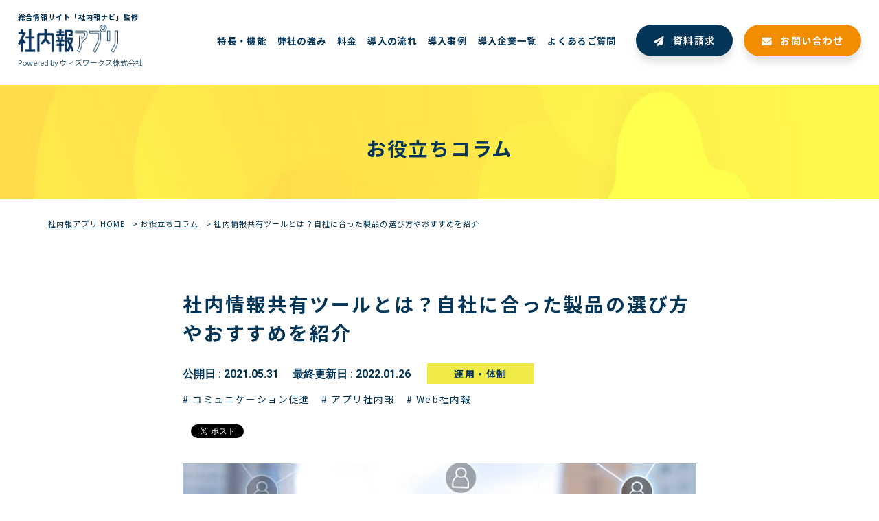

--- FILE ---
content_type: text/html; charset=UTF-8
request_url: https://shanaiho-app.jp/column/1718/
body_size: 16492
content:
<!doctype html>
<html lang="ja">
<head>
<meta charset="UTF-8">
<meta name="format-detection" content="telephone=no">
<meta http-equiv="X-UA-Compatible" content="IE=edge" />
<meta name="viewport" content="width=device-width, initial-scale=1">
<link href="https://shanaiho-app.jp/wp-content/themes/shanaiho-app-html/dist/assets/images/favicon.ico" rel="icon" />
<link href="https://shanaiho-app.jp/wp-content/themes/shanaiho-app-html/dist/assets/images/favicon.ico" rel="shortcut icon" />
<link href="https://shanaiho-app.jp/wp-content/themes/shanaiho-app-html/dist/assets/images/web-clipicon.png" rel="apple-touch-icon" />
<meta name='robots' content='index, follow, max-image-preview:large, max-snippet:-1, max-video-preview:-1' />

	<!-- This site is optimized with the Yoast SEO plugin v20.2 - https://yoast.com/wordpress/plugins/seo/ -->
	<link media="all" href="https://shanaiho-app.jp/wp-content/cache/autoptimize/css/autoptimize_c3187d82f588b0f16bf20f9848585613.css" rel="stylesheet" /><title>社内情報共有ツールとは？自社に合った製品の選び方やおすすめを紹介 | 社内報ならウィズワークスの ｢社内報アプリ ｣</title>
	<meta name="description" content="会社で使われる情報共有ツールは、文書管理システムや社内SNS、Web会議システムなど、多岐にわたります。他部署間の連携やテレワークの社員間の情報管理には欠かせないツールといえるでしょう。この記事では情報共有ツールの概要や重要性、ツールを選ぶときのポイントを解説します。" />
	<link rel="canonical" href="https://shanaiho-app.jp/column/1718/" />
	<meta property="og:locale" content="ja_JP" />
	<meta property="og:type" content="article" />
	<meta property="og:title" content="社内情報共有ツールとは？自社に合った製品の選び方やおすすめを紹介 | 社内報ならウィズワークスの ｢社内報アプリ ｣" />
	<meta property="og:description" content="会社で使われる情報共有ツールは、文書管理システムや社内SNS、Web会議システムなど、多岐にわたります。他部署間の連携やテレワークの社員間の情報管理には欠かせないツールといえるでしょう。この記事では情報共有ツールの概要や重要性、ツールを選ぶときのポイントを解説します。" />
	<meta property="og:url" content="https://shanaiho-app.jp/column/1718/" />
	<meta property="og:site_name" content="社内報ならウィズワークスの ｢社内報アプリ ｣" />
	<meta property="article:published_time" content="2021-05-31T01:43:41+00:00" />
	<meta property="article:modified_time" content="2022-01-26T05:50:40+00:00" />
	<meta property="og:image" content="https://shanaiho-app.jp/wp-content/uploads/2021/05/5-1.jpg" />
	<meta property="og:image:width" content="922" />
	<meta property="og:image:height" content="614" />
	<meta property="og:image:type" content="image/jpeg" />
	<meta name="author" content="ウィズワークス株式会社" />
	<meta name="twitter:card" content="summary_large_image" />
	<meta name="twitter:label1" content="執筆者" />
	<meta name="twitter:data1" content="ウィズワークス株式会社" />
	<!-- / Yoast SEO plugin. -->


<script type="text/javascript">
window._wpemojiSettings = {"baseUrl":"https:\/\/s.w.org\/images\/core\/emoji\/14.0.0\/72x72\/","ext":".png","svgUrl":"https:\/\/s.w.org\/images\/core\/emoji\/14.0.0\/svg\/","svgExt":".svg","source":{"concatemoji":"https:\/\/shanaiho-app.jp\/wp-includes\/js\/wp-emoji-release.min.js?ver=6.1.1"}};
/*! This file is auto-generated */
!function(e,a,t){var n,r,o,i=a.createElement("canvas"),p=i.getContext&&i.getContext("2d");function s(e,t){var a=String.fromCharCode,e=(p.clearRect(0,0,i.width,i.height),p.fillText(a.apply(this,e),0,0),i.toDataURL());return p.clearRect(0,0,i.width,i.height),p.fillText(a.apply(this,t),0,0),e===i.toDataURL()}function c(e){var t=a.createElement("script");t.src=e,t.defer=t.type="text/javascript",a.getElementsByTagName("head")[0].appendChild(t)}for(o=Array("flag","emoji"),t.supports={everything:!0,everythingExceptFlag:!0},r=0;r<o.length;r++)t.supports[o[r]]=function(e){if(p&&p.fillText)switch(p.textBaseline="top",p.font="600 32px Arial",e){case"flag":return s([127987,65039,8205,9895,65039],[127987,65039,8203,9895,65039])?!1:!s([55356,56826,55356,56819],[55356,56826,8203,55356,56819])&&!s([55356,57332,56128,56423,56128,56418,56128,56421,56128,56430,56128,56423,56128,56447],[55356,57332,8203,56128,56423,8203,56128,56418,8203,56128,56421,8203,56128,56430,8203,56128,56423,8203,56128,56447]);case"emoji":return!s([129777,127995,8205,129778,127999],[129777,127995,8203,129778,127999])}return!1}(o[r]),t.supports.everything=t.supports.everything&&t.supports[o[r]],"flag"!==o[r]&&(t.supports.everythingExceptFlag=t.supports.everythingExceptFlag&&t.supports[o[r]]);t.supports.everythingExceptFlag=t.supports.everythingExceptFlag&&!t.supports.flag,t.DOMReady=!1,t.readyCallback=function(){t.DOMReady=!0},t.supports.everything||(n=function(){t.readyCallback()},a.addEventListener?(a.addEventListener("DOMContentLoaded",n,!1),e.addEventListener("load",n,!1)):(e.attachEvent("onload",n),a.attachEvent("onreadystatechange",function(){"complete"===a.readyState&&t.readyCallback()})),(e=t.source||{}).concatemoji?c(e.concatemoji):e.wpemoji&&e.twemoji&&(c(e.twemoji),c(e.wpemoji)))}(window,document,window._wpemojiSettings);
</script>

	








<script type='text/javascript' src='https://shanaiho-app.jp/wp-includes/js/jquery/jquery.min.js?ver=3.6.1' id='jquery-core-js'></script>

<link rel="https://api.w.org/" href="https://shanaiho-app.jp/wp-json/" /><link rel="alternate" type="application/json" href="https://shanaiho-app.jp/wp-json/wp/v2/posts/1718" /><link rel="alternate" type="application/json+oembed" href="https://shanaiho-app.jp/wp-json/oembed/1.0/embed?url=https%3A%2F%2Fshanaiho-app.jp%2Fcolumn%2F1718%2F" />
<link rel="alternate" type="text/xml+oembed" href="https://shanaiho-app.jp/wp-json/oembed/1.0/embed?url=https%3A%2F%2Fshanaiho-app.jp%2Fcolumn%2F1718%2F&#038;format=xml" />
		  		  <script type="application/ld+json">
		  {
			"@context": "http://schema.org",
			"@type": "BlogPosting",
			"mainEntityOfPage":{
			  "@type":"WebPage",
			  "@id":"https://shanaiho-app.jp/column/1718/"
			},
			"headline":"社内情報共有ツールとは？自社に合った製品の選び方やおすすめを紹介",
			"image": [
			  "https://shanaiho-app.jp/wp-content/uploads/2021/05/5-1.jpg"
			],
			"datePublished": "2021-05-31T10:43:41+09:00",
			"dateModified": "2022-01-26T14:50:40+09:00",
			"author": {
				"@type": "Organization", //組織の場合は"Organization"と記入
				"name": "ウィズワークス株式会社",
				"url ": "https://wis-works.jp/",
				"description": "社内報をはじめインターナルコミュニケーション分野の全てを手掛ける企業。 四半世紀にわたり400社以上の社内報制作をサポートしてきた実績と、国内最大規模のコンクール「社内報アワード」で毎年500企画以上を審査する知見を通じ、豊富な事例・ノウハウを蓄積しています。"
			},
			"publisher": {
				"@type": "Organization",
				"name": "ウィズワークス株式会社",
				"logo": {
					"@type": "ImageObject",
					"url": "https://wis-works.jp/assets/img/common/logo_company.png"
				}
			},
			"description": "情報共有ツールとは文書管理システムや社内SNS、Web会議システムなど、ICTを活用したツールです。主に社員同士で情報を共有し、生産性を高めるために用いられてい &hellip; 続きを見る"
		  }
		  </script>
				
		<!-- Google Tag Manager -->
<script>(function(w,d,s,l,i){w[l]=w[l]||[];w[l].push({'gtm.start':
new Date().getTime(),event:'gtm.js'});var f=d.getElementsByTagName(s)[0],
j=d.createElement(s),dl=l!='dataLayer'?'&l='+l:'';j.async=true;j.src=
'https://www.googletagmanager.com/gtm.js?id='+i+dl;f.parentNode.insertBefore(j,f);
})(window,document,'script','dataLayer','GTM-NBV39SS');</script>
<!-- End Google Tag Manager -->
<!-- Google Tag Manager -->
<script>
    (function(w,d,s,l,i){w[l]=w[l]||[];w[l].push({'gtm.start':
            new Date().getTime(),event:'gtm.js'});var f=d.getElementsByTagName(s)[0],
        j=d.createElement(s),dl=l!='dataLayer'?'&l='+l:'';j.async=true;j.src=
        'https://www.googletagmanager.com/gtm.js?id='+i+dl;f.parentNode.insertBefore(j,f);
    })(window,document,'script','dataLayer','GTM-55L3BQL');
</script>
<!-- End Google Tag Manager -->
<script>
		window.WebFontConfig = {
			// 以下にフォントを指定する
			google: {
				families: [
					'Roboto:400,700'
				]
			},
			custom: {
				families: ['Noto+Sans+JP:400,700'],
				urls: [
					"https://fonts.googleapis.com/css2?family=Noto+Sans+JP:wght@400;700&display=swap"
				],
			},
			active: function () {
				sessionStorage.fonts = true;
			}
		};

		(function () {
			var wf = document.createElement('script');
			wf.src = 'https://ajax.googleapis.com/ajax/libs/webfont/1.6.26/webfont.js';
			wf.type = 'text/javascript';
			wf.async = 'true';
			var s = document.getElementsByTagName('script')[0];
			s.parentNode.insertBefore(wf, s);
		})();

	</script>
</head>
<body class="post-template-default single single-post postid-1718 single-format-standard %e7%a4%be%e5%86%85%e6%83%85%e5%a0%b1%e5%85%b1%e6%9c%89%e3%83%84%e3%83%bc%e3%83%ab%e3%81%a8%e3%81%af%ef%bc%9f%e8%87%aa%e7%a4%be%e3%81%ab%e5%90%88%e3%81%a3%e3%81%9f%e8%a3%bd%e5%93%81%e3%81%ae%e9%81%b8">
<!-- Google Tag Manager (noscript) -->
<noscript>
    <iframe src="https://www.googletagmanager.com/ns.html?id=GTM-55L3BQL"
                  height="0" width="0" style="display:none;visibility:hidden"></iframe>
</noscript>
<!-- End Google Tag Manager (noscript) -->
<!-- Google Tag Manager (noscript) -->
<noscript><iframe src="https://www.googletagmanager.com/ns.html?id=GTM-NBV39SS"
height="0" width="0" style="display:none;visibility:hidden"></iframe></noscript>
<!-- End Google Tag Manager (noscript) -->
<a class="c-slidebar-button js-slidebar-button" href="#">
	<span class="c-slidebar-button__line">
		<span></span>
		<span></span>
		<span></span>
	</span>
</a>
<div class="c-slidebar-menu js-slidebar-menu is-top-to-bottom">
	<!-- <ul>
		<li><a href="https://shanaiho-app.jp">社内報アプリ ホーム</a></li>
		<li><a href="https://shanaiho-app.jp/features/">社内報アプリの特長</a></li>
		<li><a href="https://shanaiho-app.jp/strengths/">弊社の強み</a></li>
		<li><a href="https://shanaiho-app.jp/cases/">事例</a></li>
		<li><a href="https://shanaiho-app.jp/flow/">導入の流れ</a></li>
		<li><a href="https://shanaiho-app.jp/column/">お役立ちコラム</a></li>
		<li><a href="https://shanaiho-app.jp/download/">資料ダウンロード</a></li>
		<li><a href="https://shanaiho-app.jp/faq/">よくあるご質問</a></li>
		<li><a href="https://shanaiho-app.jp/privacy-policy/">個人情報保護方針</a></li>
	</ul> -->
	<ul>
		<li><a href="https://shanaiho-app.jp/features/">特長・機能</a>
		</li>
		<li><a href="https://shanaiho-app.jp/strengths/">弊社の強み</a></li>
		<li><a href="https://shanaiho-app.jp/price/">料金・プラン</a></li>
		<li><a href="https://shanaiho-app.jp/flow/">導入の流れ</a></li>
		<li><a href="https://shanaiho-app.jp/cases/">導入事例</a></li>
		<li><a href="https://shanaiho-app.jp/customer_list/">導入企業一覧</a></li>
		<li><a href="https://shanaiho-app.jp/download/">資料ダウンロード</a></li>
		<li><a href="https://shanaiho-app.jp/faq/">よくあるご質問</a></li>
	</ul>
	<div class="c-slidebar-menu__button">
		<a class="c-button is-lg" href="https://shanaiho-app.jp/request/">
			<i class="fa fa-paper-plane" aria-hidden="true"></i>
			<span>資料請求</span>
		</a>
		<a class="c-button is-lg" href="https://shanaiho-app.jp/contact/">
			<i class="fa fa-envelope" aria-hidden="true"></i>
			<span>お問い合わせ</span>
		</a>
	</div>
</div>
<div class="c-slidebar-container js-slidebar-container is-top-to-bottom"></div>
<div class="l-header-minimal js-fixedheader" role="banner">
	<div class="l-header-minimal__inner">
		<div class="l-header-minimal__heading">
<span>総合情報サイト「社内報ナビ」監修</span><a href="https://shanaiho-app.jp"><img src="https://shanaiho-app.jp/wp-content/themes/shanaiho-app-html/dist/assets/images/logo@2x.png" alt="社内報アプリ – 総合情報サイト「社内報ナビ」監修"/></a>
<a href="https://wis-works.jp/" target="_blank">Powered by <br class="u-hidden-lg">ウィズワークス株式会社</a>
</div>

		<nav class="l-header-minimal__nav">
			<ul>
				<li><a href="https://shanaiho-app.jp/features/"><span>特長・機能</span></a>
				</li>
				<li><a href="https://shanaiho-app.jp/strengths/"><span>弊社の強み</span></a></li>
				<li><a href="https://shanaiho-app.jp/price/"><span>料金</span></a></li>
				<li><a href="https://shanaiho-app.jp/flow/"><span>導入の流れ</span></a></li>
				<li><a href="https://shanaiho-app.jp/cases/"><span>導入事例</span></a></li>
                                <li><a href="https://shanaiho-app.jp/customer_list/"><span>導入企業一覧</span></a></li>
				<li><a href="https://shanaiho-app.jp/faq/"><span>よくあるご質問</span></a></li>
			</ul>
		</nav>
		<a class="l-header-minimal__button c-button is-sm" href="https://shanaiho-app.jp/request/">
			<i class="fa fa-paper-plane" aria-hidden="true"></i>
			<span>資料請求</span>
		</a>
		<a class="l-header-minimal__button c-button is-sm" href="https://shanaiho-app.jp/contact/">
			<i class="fa fa-envelope" aria-hidden="true"></i>
			<span>お問い合わせ</span>
		</a>
	</div>
</div>
<!-- ページヘッダー-->
<div class="l-page-header">
	<div class="l-page-header__image"><img src="https://shanaiho-app.jp/wp-content/themes/shanaiho-app-html/dist/assets/images/img-page-header.jpg" alt=""/>
	</div>
	<div class="l-page-header__inner">
		<p class="l-page-header__title">お役立ちコラム</p>
	</div>
</div>
<div class="c-breadcrumb"> <div class="l-container"><span><span><a href="https://shanaiho-app.jp/">社内報アプリ HOME</a></span> &gt; <span><a href="https://shanaiho-app.jp/column/">お役立ちコラム</a></span> &gt; <span class="breadcrumb_last" aria-current="page">社内情報共有ツールとは？自社に合った製品の選び方やおすすめを紹介</span></span></div></div><main class="l-main">
	<section class="l-section is-lg">
    <div class="l-container">
        <div class="row">
            <div class="large-8 is-push-lg-2 small-12">
                <div class="is-twocolumns">
                    <div class="c-news-header">
                        <h1 class="c-news-header__title">社内情報共有ツールとは？自社に合った製品の選び方やおすすめを紹介</h1>
                        <div class="c-news-header__wrap">
                            <div class="c-news-header__sup">
                                <div class="c-news-header__date">
                                    公開日 : 2021.05.31                                                                        　最終更新日 : 2022.01.26                                                                    </div>
                                <div class="c-news-header__label  c-label">運用・体制</div>
                                <div class="c-news-header__tag">
                                    <ul>
										<li><a href="https://shanaiho-app.jp/column/column_cat/communication/"># コミュニケーション促進</a></li><li><a href="https://shanaiho-app.jp/column/column_cat/internal_app/"># アプリ社内報</a></li><li><a href="https://shanaiho-app.jp/column/column_cat/internal_web/"># Web社内報</a></li>                                    </ul>
                                </div>
                            </div>
                            <div class="c-news-header__sns-btns">
                                <div class="c-news-header__fb">
                                    <div id="fb-root"></div>
                                    <script async defer crossorigin="anonymous" src="https://connect.facebook.net/ja_JP/sdk.js#xfbml=1&version=v4.0&appId=165483704197128&autoLogAppEvents=1"></script>
                                    <div class="fb-like" data-href="https://shanaiho-app.jp/column/1718/" data-width="" data-layout="button_count" data-action="like" data-size="small" data-show-faces="true" data-share="false"></div>
                                </div>
                                <div class="c-news-header__tw">
                                    <a href="https://twitter.com/share?ref_src=twsrc%5Etfw" class="twitter-share-button" data-show-count="false">Tweet</a>
                                    <script async src="https://platform.twitter.com/widgets.js" charset="utf-8"></script>
                                </div>
                            </div>
                        </div>
                    </div>
                    <div class="l-post-content ">
						<p>
</p>
<p><img decoding="async" src="https://shanaiho-app.jp/wp-content/uploads/2021/05/5-1.jpg" alt="" width="922" height="614" class="aligncenter size-full wp-image-1719" srcset="https://shanaiho-app.jp/wp-content/uploads/2021/05/5-1.jpg 922w, https://shanaiho-app.jp/wp-content/uploads/2021/05/5-1-300x200.jpg 300w, https://shanaiho-app.jp/wp-content/uploads/2021/05/5-1-768x511.jpg 768w" sizes="(max-width: 922px) 100vw, 922px" />情報共有ツールとは文書管理システムや社内<span>SNS</span>、<span>Web</span>会議システムなど、<span>ICT</span>を活用したツールです。主に社員同士で情報を共有し、生産性を高めるために用いられています。</p>
<p>社内で情報共有ツールの導入を検討している企業担当者の方もいるでしょう。今回は情報共有ツールの概要や重要性、ツールを選ぶときのポイントを解説します。記事を読むことで、自社に適した情報共有ツールを選ぶ方法を理解できます。</p>
<div id="toc_container" class="no_bullets"><p class="toc_title">目次</p><ul class="toc_list"><li><a href="#i"><span class="toc_number toc_depth_1">1</span> そもそも情報共有ツールとは？</a><ul><li><a href="#i-2"><span class="toc_number toc_depth_2">1.1</span> 情報共有ツールの重要性を理解しておこう</a></li></ul></li><li><a href="#i-3"><span class="toc_number toc_depth_1">2</span> 情報共有ツールを会社に導入するメリットとは？</a><ul><li><a href="#i-4"><span class="toc_number toc_depth_2">2.1</span> 業務効率化を図ることができる</a></li><li><a href="#i-5"><span class="toc_number toc_depth_2">2.2</span> 情報の管理がしやすくなる</a></li><li><a href="#i-6"><span class="toc_number toc_depth_2">2.3</span> 情報共有時に発生するミスを少なくできる</a></li><li><a href="#i-7"><span class="toc_number toc_depth_2">2.4</span> 働き方改革にも対応できる</a></li></ul></li><li><a href="#i-8"><span class="toc_number toc_depth_1">3</span> 情報共有ツールにはいくつかの種類がある</a><ul><li><a href="#1"><span class="toc_number toc_depth_2">3.1</span> 情報共有ツール1：プロジェクト管理システム</a></li><li><a href="#2"><span class="toc_number toc_depth_2">3.2</span> 情報共有ツール2：文書管理システム</a></li><li><a href="#3"><span class="toc_number toc_depth_2">3.3</span> 情報共有ツール3：グループウェア</a></li><li><a href="#4"><span class="toc_number toc_depth_2">3.4</span> 情報共有ツール4：ストレージサービス</a></li><li><a href="#5SNS"><span class="toc_number toc_depth_2">3.5</span> 情報共有ツール5：社内SNS</a></li><li><a href="#6Web"><span class="toc_number toc_depth_2">3.6</span> 情報共有ツール6：Web会議システム</a></li></ul></li><li><a href="#3-2"><span class="toc_number toc_depth_1">4</span> 人気の情報共有ツール3選</a><ul><li><a href="#slack"><span class="toc_number toc_depth_2">4.1</span> slack</a></li><li><a href="#Dropbox"><span class="toc_number toc_depth_2">4.2</span> Dropbox</a></li><li><a href="#Google_Workspace"><span class="toc_number toc_depth_2">4.3</span> Google Workspace</a></li></ul></li><li><a href="#i-9"><span class="toc_number toc_depth_1">5</span> 情報共有ツールの選び方を解説</a><ul><li><a href="#i-10"><span class="toc_number toc_depth_2">5.1</span> 必要な機能で選ぶ</a></li><li><a href="#i-11"><span class="toc_number toc_depth_2">5.2</span> 社員に合わせて選ぶ</a></li><li><a href="#i-12"><span class="toc_number toc_depth_2">5.3</span> 料金プランで選ぶ</a></li><li><a href="#i-13"><span class="toc_number toc_depth_2">5.4</span> 体験プランの有無で選ぶ</a></li></ul></li><li><a href="#i-14"><span class="toc_number toc_depth_1">6</span> 情報共有ツールを会社に導入する前に注意すべきこととは？</a><ul><li><a href="#i-15"><span class="toc_number toc_depth_2">6.1</span> 導入する目的を明確にする</a></li><li><a href="#i-16"><span class="toc_number toc_depth_2">6.2</span> 運用ルールを設定しておく</a></li><li><a href="#i-17"><span class="toc_number toc_depth_2">6.3</span> 社員に使い方を周知する</a></li><li><a href="#i-18"><span class="toc_number toc_depth_2">6.4</span> 社内でセキュリティに対する意識を高める</a></li></ul></li><li><a href="#i-19"><span class="toc_number toc_depth_1">7</span> 情報共有ツールの活用で生産性向上を！</a></li></ul></div>
<h2><span id="i">そもそも情報共有ツールとは？</span></h2>
<p>ビジネスツールとしての情報共有ツールは、<strong>情報通信技術を用いたソフトウェア、クラウドサービス</strong>のことです。主に社内の社員同士で情報を共有するために活用されます。具体例を挙げればチャットツール、オンラインストレージ、社内<span>SNS</span>などがあります。</p>
<p>従来は電話や<span>FAX</span>、電子メールなどが情報共有のために活用されていましたが、情報共有ツールを使えば、もっと効率的に情報管理ができるようになります。</p>
<h3><span id="i-2">情報共有ツールの重要性を理解しておこう</span></h3>
<p>会社の業務を円滑に回すために情報共有ツールが重要な理由は、大きく分けると<span>2</span>つです。</p>
<p>一つ目は<strong>コミュニケーションを円滑にできる</strong>からです。ビジネススピードが上がり、テレワークによる場所にとらわれない働き方が求められる中、情報共有ツールの重要性が高まっています。</p>
<p>二つ目は<strong>ノウハウ・知識の蓄積</strong>のためです。優れた技術や知識も他社と共有できなければ、その価値を十分に生かせません。情報共有ツールを利用することで、ノウハウや知識を蓄積して多くの人の業務に役立てられます。</p>
<h2><span id="i-3">情報共有ツールを会社に導入するメリットとは？</span></h2>
<p><img decoding="async" loading="lazy" src="https://shanaiho-app.jp/wp-content/uploads/2021/05/5-2-1024x683.jpg" alt="" width="1024" height="683" class="aligncenter size-large wp-image-1720" srcset="https://shanaiho-app.jp/wp-content/uploads/2021/05/5-2-1024x683.jpg 1024w, https://shanaiho-app.jp/wp-content/uploads/2021/05/5-2-300x200.jpg 300w, https://shanaiho-app.jp/wp-content/uploads/2021/05/5-2-768x512.jpg 768w, https://shanaiho-app.jp/wp-content/uploads/2021/05/5-2.jpg 1030w" sizes="(max-width: 1024px) 100vw, 1024px" /></p>
<p>情報共有ツールには業務の生産性を高め、多様な働き方を実現できるメリットがあります。ここでは<span>4</span>つのメリットに分けて解説します。</p>
<h3><span id="i-4">業務効率化を図ることができる</span></h3>
<p>情報共有ツールのほとんどは、情報を共有したいメンバーとデータフォーマットを設定できる機能があります。そのため送信アドレスを入力したり、ファイル形式を統一したりする負担が少なくなります。</p>
<p>また情報共有ツールでは同じツール上で文書の閲覧・編集・共有が可能です。電子メールの送信や社内報配布のように、情報共有自体の手間がかかりません。</p>
<h3><span id="i-5">情報の管理がしやすくなる</span></h3>
<p>情報共有ツールの多くは、オンライン上のサーバーでデータ管理するクラウドサービスで提供されます。そのため情報の一元化が可能です。</p>
<p>また、バージョン管理機能やラベル機能によって、必要な情報を簡単に取り出せます。紙文書を探し出したりファイリングをしたりする業務負担を大幅に削減できるでしょう。アクセス権限を設定してセキュリティを高めることも可能です。</p>
<h3><span id="i-6">情報共有時に発生するミスを少なくできる</span></h3>
<p>報告・連絡・相談の不足による、情報伝達ミス・漏れは大きな問題です。情報共有ツールはこれらのヒューマンエラーが発生しにくいように、情報を視覚化してくれます。</p>
<p>また、伝達漏れがないように、グループ登録やタスク完了期限の設定など、さまざまな機能が搭載されています。</p>
<h3><span id="i-7">働き方改革にも対応できる</span></h3>
<p>クラウド型の情報共有ツールを導入すると、離れた場所にいる相手ともコミュニケーションが取りやすくなります。在宅勤務やサテライトオフィス勤務など、テレワークにも対応しやすいでしょう。</p>
<p>結果として働き方改革が目指す多様な働き方の実現や、ワーク・ライフ・バランスの推進、人手不足解消などが図れます。</p>
<h2><span id="i-8">情報共有ツールにはいくつかの種類がある</span></h2>
<p><img decoding="async" loading="lazy" src="https://shanaiho-app.jp/wp-content/uploads/2020/07/top_RWD-1.jpg" alt="HTML、CSSとは？ レスポンシブWebデザインを理解する関連用語を解説 タイトル画像" width="780" height="520" class="aligncenter size-full wp-image-1259" srcset="https://shanaiho-app.jp/wp-content/uploads/2020/07/top_RWD-1.jpg 780w, https://shanaiho-app.jp/wp-content/uploads/2020/07/top_RWD-1-300x200.jpg 300w, https://shanaiho-app.jp/wp-content/uploads/2020/07/top_RWD-1-768x512.jpg 768w" sizes="(max-width: 780px) 100vw, 780px" /></p>
<p>情報共有ツールにはさまざまな種類があります。ここでは<span>5</span>つの代表的な種類に分類して特徴とメリットを解説します。</p>
<h3><span id="1">情報共有ツール<span>1</span>：プロジェクト管理システム</span></h3>
<p>プロジェクト管理システムとは、プロジェクト全体と個々のメンバーの進捗状況を見える化できるツールです。</p>
<p>プロジェクト管理システムを導入するメリットは、<strong>リーダーがプロジェクトを的確に管理できるとともに管理業務の負担を減らせる</strong>ことです。またメンバー同士で情報を共有することにより、<strong>共通認識を持ちやすくなる</strong>メリットもあります。</p>
<h3><span id="2">情報共有ツール<span>2</span>：文書管理システム</span></h3>
<p>文書管理システムとは電子文書を管理するシステムです。<strong>クラウド上または社内サーバーにデータを保存して、文書を一元管理できる</strong>ことが特徴です。</p>
<p>全文検索やタグによる分類、バージョン管理などの機能を備えており、効率的に文書を管理できます。ワークフロー（申請・承認）機能や、保管期限・更新期限などを通知する機能を搭載したサービスもあります。</p>
<h3><span id="3">情報共有ツール<span>3</span>：グループウェア</span></h3>
<p>グループウェアとは、先に紹介したプロジェクト管理システムや文書管理システムなどを<span>1</span>つのパッケージにしたツールです。通常、同じベンダーのツールがセットになっています。</p>
<p>情報共有に必要な機能が一通りそろっていることから、<strong>グループウェアを導入して部署ごとに最適な利用方法を選択してもらえます</strong>。また、ツール同士を連携させやすいこともメリットです。</p>
<h3><span id="4">情報共有ツール<span>4</span>：ストレージサービス</span></h3>
<p>ストレージサービスとは、オンライン上のストレージにデータを保存・管理できるツールです。<strong>複数の人が同じファイルにアクセスできるため、共同作業が容易になる</strong>点がメリットです。</p>
<p>また、情報を共有する時に紙を使用せずにストレージサービスを活用すれば、ペーパーレス化にもつながります。コピー代の削減だけでなく、書類の保管スペースも少なく済むでしょう。</p>
<h3><span id="5SNS">情報共有ツール<span>5</span>：社内<span>SNS</span></span></h3>
<p>社内<span>SNS</span>とは<span>Twitter</span>や<span>Facebook</span>に似た機能を社員限定で提供するツールです。電子メールよりも簡単にコミュニケーションできるようになり、ちょっとした相談にも使いやすいです。</p>
<p>また、福利厚生情報の一斉配信や意見交換の場として活用する方法もあります。チャット機能を使って、業務連絡や日報提出を行うことも可能です。</p>
<h3><span id="6Web">情報共有ツール<span>6</span>：<span>Web</span>会議システム</span></h3>
<p>Web会議ツールとは映像と音声をリアルタイムで送受信して、<span>Web</span>上で会議ができるツールです。</p>
<p>Web会議システムは、例えば在宅勤務の社員と社内の社員が会議するのに便利です。資料配布や特定の人のパソコン画面を共有できます。オンラインでの商談や接客、セミナーにも、<span>Web</span>会議システムが用いられています。</p>
<h2><span id="3-2">人気の情報共有ツール<span>3</span>選</span></h2>
<p>ここではビジネス活用で人気の高い<span>slack</span>、<span>Dropbox</span>、<span>Google Workspace</span>の特徴や導入メリットを解説します。</p>
<h3><span id="slack">slack</span></h3>
<p>slackは社内外のコミュニケーションを<span>1</span>つのツール内でできるチャットツールです。「共有チャンネル」という単位で、部署や取引先などのグループを追加できます。アクセス権限の設定によっては、参加していないチャンネル内容も閲覧できるようになります。</p>
<p>slackを利用している会社は多く、他社との連携に使いやすいツールの<span>1</span>つです。</p>
<h3><span id="Dropbox">Dropbox</span></h3>
<p>Dropboxは文書や画像、動画などあらゆるデータを保存できるオンラインストレージサービスです。共有フォルダのようなシンプルな仕組みのため、導入ハードルが低いことが特徴です。</p>
<p>共有データを一元化して社内外からアクセスしたい場合や、容量の大きいファイルを受け渡ししたい場合などに活用できます。</p>
<h3><span id="Google_Workspace">Google Workspace</span></h3>
<p>Google Workspaceは<span>Google Meet</span>（<span>Web</span>会議システム）、<span>Google Currents</span>（社内<span>SNS</span>）<span>Google </span>ドライブ（オンラインストレージ）などを一括導入できるグループウェアです。個人向けに提供されている<span>Google</span>カレンダーや<span>Google </span>ドキュメントなども使えます。</p>
<p>ツール同士の連携が簡単で、大抵のビジネス要件を満たしてくれる統合型ツールです。</p>
<h2><span id="i-9">情報共有ツールの選び方を解説</span></h2>
<p><img decoding="async" loading="lazy" src="https://shanaiho-app.jp/wp-content/uploads/2020/04/office-1209640_1920.jpg" alt="" width="780" height="377" class="aligncenter size-full wp-image-767" srcset="https://shanaiho-app.jp/wp-content/uploads/2020/04/office-1209640_1920.jpg 780w, https://shanaiho-app.jp/wp-content/uploads/2020/04/office-1209640_1920-300x145.jpg 300w, https://shanaiho-app.jp/wp-content/uploads/2020/04/office-1209640_1920-768x371.jpg 768w" sizes="(max-width: 780px) 100vw, 780px" /></p>
<p>ここでは情報共有ツールの選び方を機能、従業員のスキル、料金プラン、トライアル期間の有無に分けて解説します。</p>
<h3><span id="i-10">必要な機能で選ぶ</span></h3>
<p>目的に合った機能がそろっているか確認して、自社の業務や人数に合ったツールを選定しましょう。機能がありすぎると十分に使いこなせない上に、利用料金が高額になってしまいます。どのような機能が必要なのか、実際に使う社員にヒアリングすることも大切です。</p>
<h3><span id="i-11">社員に合わせて選ぶ</span></h3>
<p><strong>社員のITリテラシー</strong>に合わせて、情報共有ツールを選ぶことも重要です。機能を犠牲にしてでも、使いやすさを優先したほうが良いケースも少なくありません。使い方が高度で複雑なツールを導入してしまうと、業務効率が下がることや利用が定着しないリスクがあります。</p>
<h3><span id="i-12">料金プランで選ぶ</span></h3>
<p>利用料金が安いサービスを選ぶと、必要な機能が備わっていない可能性があります。しかし、逆に高額なツールを選ぶと費用負担が大きくなってしまいます。費用対効果のバランスを考えて、ツールを選ぶことがポイントです。</p>
<h3><span id="i-13">体験プランの有無で選ぶ</span></h3>
<p>一部の情報共用ツールにはトライアル期間があり、機能の一部または全てを無料で試せます。実際に使ってみなければ、分からないことはたくさんあります。使い勝手を確かめられるトライアル期間があると安心です。</p>
<h2><span id="i-14">情報共有ツールを会社に導入する前に注意すべきこととは？</span></h2>
<p>ここでは情報共有ツールの導入前に行っておきたい導入目的の明確化、運用ルールの作成、社員への周知とセキュリティ教育について解説します。</p>
<h3><span id="i-15">導入する目的を明確にする</span></h3>
<p>「なぜ情報共有ツールを導入するのか」を明確にしておきましょう。なぜなら、目的が曖昧だと、社員がツールをどう活用したら良いのか混乱してしまうからです。</p>
<p>例えば、同じコミュニケーションの活性化でも、<span>Web</span>会議システムやチャットツール、社内<span>SNS</span>などさまざまなツールの活用が考えられます。ツールによって何を達成したいのかを具体的に検討しましょう。</p>
<h3><span id="i-16">運用ルールを設定しておく</span></h3>
<p>情報共有は、共通の運用ルールがないと適切に行えません。例えば、文書管理システムにおいては、ファイル名にカテゴリーやバージョンを入れるなどのルールがないと高度な検索機能も使えなくなってしまいます。</p>
<p>個人によって運用方法が異ならないように、業務内容ごとの細かなルール作成が必要です。</p>
<h3><span id="i-17">社員に使い方を周知する</span></h3>
<p>情報共有ツールを導入した際には、社内研修やミーティングを開いて使い方を周知しましょう。導入目的とともに、具体的なツールの使い方を教えます。周知が徹底されていないと、社員が適切にツールを使いこなせない可能性があるので注意が必要です。</p>
<p>本格的に情報共有ツールを運用する前に、トライアルで試してみるのも良いでしょう。</p>
<h3><span id="i-18">社内でセキュリティに対する意識を高める</span></h3>
<p>クラウドサービスが多い情報共有ツールでは、セキュリティに対する高い意識が必要です。</p>
<p>例えば、オンラインストレージ内の文書のコピーやプリントアウトを禁止するなど、具体的なルールを周知します。また、カフェや移動中での覗き見に注意するなど、一般的なセキュリティ教育も行う必要があります。</p>
<h2><span id="i-19">情報共有ツールの活用で生産性向上を！</span></h2>
<p><img decoding="async" loading="lazy" src="https://shanaiho-app.jp/wp-content/uploads/2021/05/5-3.jpg" alt="" width="1030" height="687" class="aligncenter size-full wp-image-1721" srcset="https://shanaiho-app.jp/wp-content/uploads/2021/05/5-3.jpg 1030w, https://shanaiho-app.jp/wp-content/uploads/2021/05/5-3-300x200.jpg 300w, https://shanaiho-app.jp/wp-content/uploads/2021/05/5-3-1024x683.jpg 1024w, https://shanaiho-app.jp/wp-content/uploads/2021/05/5-3-768x512.jpg 768w" sizes="(max-width: 1030px) 100vw, 1030px" />情報共有ツールを導入すると情報の共有・管理が効率的になり、生産性を高められます。またコミュニケーション不足によるミスの軽減や、多様な働き方を実現しやすくなるメリットもあります。</p>
<p>ウィズワークスの「社内報アプリ」は、<span>Web</span>知識がなくても簡単に運用できる社内報ツールです。社内報専門会社のノウハウが詰まったツールで、<span>PC</span>やスマホから閲覧できるため、導入後社内に浸透しやすいのも魅力的なポイントです。</p>
<p>「社内で情報共有ができればもっと業務がスムーズに進むのに……」「社員の生産性を高めるために何か対策したい」といったお悩みをお持ちの企業の方は、「<a href="https://shanaiho-app.jp/request/">資料請求</a>」ページからお気軽にお問い合わせください。<span>Web</span>社内報を通して貴社のお悩みを改善できるようご提案いたします。</p>
                    </div>
					                    <div class="c-panel">
                        <a class="c-button is-lg is-bgcolor-accent" href="https://shanaiho-app.jp/features/"><i class="fa fa-paper-plane" aria-hidden="true"></i><span>社内報アプリサービス紹介へ</span></a>
                        <a class="c-button is-lg " href="https://shanaiho-app.jp/request/"><i class="fa fa-envelope" aria-hidden="true"></i><span>資料請求</span></a>
                    </div>
                    <div class="p-post__authorbox">
		                <div class="c-authorbox">
    <div class="c-authorbox__title"><i class="fa fa-pencil"></i>この記事を書いた人</div>
    <div class="c-authorbox__content">
        <div class="row">
			                <div class="large-2 small-12">
                    <div class="c-authorbox__thumbnail" style="background-image: url(https://shanaiho-app.jp/wp-content/uploads/2022/01/ogp-3-1024x538-1.png)"></div>
                </div>
				
            <div class="large-10 small-12">
                <div class="c-authorbox__name">
										ウィズワークス株式会社</div>
                <div class="c-authorbox__text">
					社内報をはじめインターナルコミュニケーション分野の全てを手掛ける企業。

四半世紀にわたり400社以上の社内報制作をサポートしてきた実績と、国内最大規模のコンクール「社内報アワード」で毎年500企画以上を審査する知見を通じ、豊富な事例・ノウハウを蓄積しています。

組織内のコミュニケーションや社内報に関するお悩みは、ぜひウィズワークスにご相談ください！                    <!--div class="c-authorbox__link u-text-right">
                        <a style="text-decoration: none; display: inline-block; margin-top: 8px; font-weight: bold" href="https://shanaiho-app.jp/column/author/wisworks_column/" title="">
                            <i class="fa fa-angle-right"></i> この執筆者の記事一覧
                        </a>
                    </div-->
                </div>

            </div>
        </div>
    </div>
</div>
                    </div>
					                    <hr class="c-hr">
					<nav class="c-post-navs"><ul><li><a class="c-post-navs__prev c-button is-sm is-arrow-left" href="https://shanaiho-app.jp/column/1715/">前の記事へ</a></li><li><a class="c-post-navs__archive c-button is-sm" href="/column/"><span><i class="fa fa-th" aria-hidden="true"></i>記事一覧へ</span></a></li><li><a class="c-post-navs__next c-button is-sm" href="https://shanaiho-app.jp/column/1789/">次の記事へ</a></li></ul></nav>                </div>
                <div class="u-mbs is-top is-lg">
                    <div class="c-card-post-sm">
                        <div class="row">
																					                                <div class="large-4 small-12">
                                    <div class="c-card-post-sm__block">
                                        <a class="c-card-post-sm__overflow" href="https://shanaiho-app.jp/column/2501/">
                                            <div class="c-card-post-sm__image"  style="background-image: url(https://shanaiho-app.jp/wp-content/uploads/2022/01/kouhou_1.jpg);"></div>
                                        </a>
                                        <div class="c-card-post-sm__content">
                                            <div class="c-card-post-sm__sup"><span class="c-card-post-sm__label c-label is-sm">運用・体制</span>
                                                <div class="c-card-post-sm__date">2022.01.31                                                </div>
                                            </div>
                                            <div class="c-card-post-sm__title">社内広報の成功事例を紹介！ 目的と手段を考え効果的に取り組もう                                            </div>
                                        </div>
                                    </div>
                                </div>
							                                <div class="large-4 small-12">
                                    <div class="c-card-post-sm__block">
                                        <a class="c-card-post-sm__overflow" href="https://shanaiho-app.jp/column/1633/">
                                            <div class="c-card-post-sm__image"  style="background-image: url(https://shanaiho-app.jp/wp-content/uploads/2021/02/heiyou_main.png);"></div>
                                        </a>
                                        <div class="c-card-post-sm__content">
                                            <div class="c-card-post-sm__sup"><span class="c-card-post-sm__label c-label is-sm">運用・体制</span>
                                                <div class="c-card-post-sm__date">2021.02.18                                                </div>
                                            </div>
                                            <div class="c-card-post-sm__title">紙・Web社内報を併用するコツは？おすすめコンテンツや更新頻度を解説                                            </div>
                                        </div>
                                    </div>
                                </div>
							                                <div class="large-4 small-12">
                                    <div class="c-card-post-sm__block">
                                        <a class="c-card-post-sm__overflow" href="https://shanaiho-app.jp/column/1527/">
                                            <div class="c-card-post-sm__image"  style="background-image: url(https://shanaiho-app.jp/wp-content/uploads/2020/12/koukasokutei_main.jpg);"></div>
                                        </a>
                                        <div class="c-card-post-sm__content">
                                            <div class="c-card-post-sm__sup"><span class="c-card-post-sm__label c-label is-sm">運用・体制</span>
                                                <div class="c-card-post-sm__date">2020.12.17                                                </div>
                                            </div>
                                            <div class="c-card-post-sm__title">Web社内報初心者でも分かる！効果測定で押さえたい6つの指標と分析法                                            </div>
                                        </div>
                                    </div>
                                </div>
							                                <div class="large-4 small-12">
                                    <div class="c-card-post-sm__block">
                                        <a class="c-card-post-sm__overflow" href="https://shanaiho-app.jp/column/1891/">
                                            <div class="c-card-post-sm__image"  style="background-image: url(https://shanaiho-app.jp/wp-content/uploads/2021/08/engage_1.jpg);"></div>
                                        </a>
                                        <div class="c-card-post-sm__content">
                                            <div class="c-card-post-sm__sup"><span class="c-card-post-sm__label c-label is-sm">運用・体制</span>
                                                <div class="c-card-post-sm__date">2021.08.04                                                </div>
                                            </div>
                                            <div class="c-card-post-sm__title">従業員エンゲージメントとは？必要性や高めるメリット、ポイントを解説                                            </div>
                                        </div>
                                    </div>
                                </div>
														                        </div>
                    </div>
                    <div class="u-text-center u-mbs is-top is-xxs">
                        <a class="c-button is-lg is-arrow-left" href="/column/"><span>お役立ちコラム一覧へ</span></a>
                    </div>
                </div>
            </div>
        </div>
    </div>
</section>
</main>
<div class="l-offer">
	<div class="l-container">
		<div class="l-offer__inner">
			<h2 class="c-heading is-sm is-bottom">現場に届く、<br class="u-hidden-lg"><span>「</span>伝えたい<span>」</span>が叶う。</h2>
			<div class="l-offer__text">社内報アプリへ興味をお持ちの方は、<br class="u-hidden-lg">お気軽にお問い合わせください。</div>
			<div class="l-offer__button"><a class="c-button is-xlg is-bgcolor-accent" href="https://shanaiho-app.jp/request/"><i class="fa fa-paper-plane" aria-hidden="true"></i><span>資料請求</span></a><a class="c-button is-xlg is-bgcolor-accent" href="https://shanaiho-app.jp/contact/"><i class="fa fa-envelope" aria-hidden="true"></i><span>お問い合わせ</span></a>
			</div>
		</div>
	</div>
</div>
<footer class="l-footer" role="contentinfo">
    <div class="l-footer__pagetop js-anchor js-fixedheader" data-anchor-target="body"><i class="fa fa-chevron-up" aria-hidden="true"></i></div>
    <div class="l-container">
        <div class="l-footer__inner">
            <div class="l-footer__heading">
                <span>総合情報サイト「社内報ナビ」監修</span>
                <a href="/">
                    <noscript><img decoding="async" src="https://shanaiho-app.jp/wp-content/themes/shanaiho-app-html/dist/assets/images/logo@2x.png" alt="社内報アプリ" /></noscript><img decoding="async" class=" lazyloaded" src="https://shanaiho-app.jp/wp-content/themes/shanaiho-app-html/dist/assets/images/logo@2x.png" data-src="https://shanaiho-app.jp/wp-content/themes/shanaiho-app-html/dist/assets/images/logo@2x.png" alt="社内報アプリ">
                </a>
            </div>
            <div class="l-footer__menus">
                <div class="l-footer__menus__row is-onecolumn">
                    <div class="l-footer__menus__item">
                        <ul>
                            <li>
                                <a href="/">社内報アプリ　ホーム</a>
                            </li>
                        </ul>
                    </div>
                </div>
                <div class="l-footer__menus__row">
                    <div class="l-footer__menus__item">
                        <ul>
                            <li><a href="/features/">社内報アプリの特長・機能</a></li>
                            <li><a href="/strengths/">弊社の強み</a></li>
                            <li><a href="/price/">料金・プラン</a></li>
                            <li><a href="/flow/">導入の流れ</a></li>
                            <li><a href="/cases/">導入事例</a></li>
                        </ul>
                    </div>
                    <div class="l-footer__menus__item">
                        <ul>
                            <li><a href="/customer_list/">導入企業一覧</a></li>
                            <li><a href="/download/">資料ダウンロード</a></li>
                            <li><a href="/faq/">よくあるご質問</a></li>
                            <li><a href="/column/">お役立ちコラム</a></li>
                            <li><a href="/company/">会社概要</a></li>
                        </ul>
                    </div>
                </div>
            </div>
            <div class="l-footer__buttons">
                <a class="c-button is-sm is-request" href="/request/">
                    <i class="fa fa-paper-plane" aria-hidden="true"></i>
                    <span>資料請求</span>
                </a>
                <a class="c-button is-sm is-contact" href="https://shanaiho-app.jp/contact/">
                    <i class="fa fa-envelope" aria-hidden="true"></i>
                    <span>お問い合わせ</span>
                </a>
            </div>
        </div>
        <div class="l-footer__under">
            <div class="l-footer__menu">
                <a class="" href="https://wis-works.jp/privacy/" target="_blank" rel="noopener noreferrer">個人情報保護方針</a>
                <a href="https://wis-works.jp/" target="_blank" rel="noopener noreferrer">ウィズワークス株式会社 <i class="fa fa-clone"></i></a>
            </div>
            <small class="l-footer__copyright">© 2026 wis works, Inc.</small>
        </div>
    </div>
</footer>
<script type='text/javascript' id='contact-form-7-js-extra'>
/* <![CDATA[ */
var wpcf7 = {"api":{"root":"https:\/\/shanaiho-app.jp\/wp-json\/","namespace":"contact-form-7\/v1"}};
/* ]]> */
</script>

<script type='text/javascript' id='toc-front-js-extra'>
/* <![CDATA[ */
var tocplus = {"smooth_scroll":"1","visibility_show":"\u8868\u793a","visibility_hide":"\u975e\u8868\u793a","width":"Auto","smooth_scroll_offset":"130"};
/* ]]> */
</script>




<script src="https://code.jquery.com/jquery-3.3.1.min.js"></script>
<script>
    (function ($) {
        var eventMethod = window.addEventListener ? "addEventListener" : "attachEvent";
        var eventer = window[eventMethod];
        var messageEvent = eventMethod == "attachEvent" ? "onmessage" : "message";
        // Listen for a message from the iframe.
        eventer(messageEvent, function (e) {
            if (typeof e.data.execFlg !== "undefined") {
                $("iframe[src*='https://form.kintoneapp.com']")[0].style.height = e.data.height + 'px';
            }
        }, false);
    })(jQuery);
</script>
<script defer src="https://shanaiho-app.jp/wp-content/cache/autoptimize/js/autoptimize_05806fc7c1817cda22b2400ecb61eecc.js"></script></body>
</html>


--- FILE ---
content_type: text/css
request_url: https://shanaiho-app.jp/wp-content/cache/autoptimize/css/autoptimize_c3187d82f588b0f16bf20f9848585613.css
body_size: 76758
content:
img.wp-smiley,img.emoji{display:inline !important;border:none !important;box-shadow:none !important;height:1em !important;width:1em !important;margin:0 .07em !important;vertical-align:-.1em !important;background:0 0 !important;padding:0 !important}
@charset "UTF-8";.wp-block-archives-dropdown label{display:block}.wp-block-avatar{box-sizing:border-box}.wp-block-avatar.aligncenter{text-align:center}.wp-block-audio{box-sizing:border-box}.wp-block-audio figcaption{margin-top:.5em;margin-bottom:1em}.wp-block-audio audio{width:100%;min-width:300px}.wp-block-button__link{cursor:pointer;display:inline-block;text-align:center;word-break:break-word;box-sizing:border-box}.wp-block-button__link.aligncenter{text-align:center}.wp-block-button__link.alignright{text-align:right}:where(.wp-block-button__link){box-shadow:none;text-decoration:none;border-radius:9999px;padding:calc(.667em + 2px) calc(1.333em + 2px)}.wp-block-button[style*=text-decoration] .wp-block-button__link{text-decoration:inherit}.wp-block-buttons>.wp-block-button.has-custom-width{max-width:none}.wp-block-buttons>.wp-block-button.has-custom-width .wp-block-button__link{width:100%}.wp-block-buttons>.wp-block-button.has-custom-font-size .wp-block-button__link{font-size:inherit}.wp-block-buttons>.wp-block-button.wp-block-button__width-25{width:calc(25% - var(--wp--style--block-gap, .5em)*0.75)}.wp-block-buttons>.wp-block-button.wp-block-button__width-50{width:calc(50% - var(--wp--style--block-gap, .5em)*0.5)}.wp-block-buttons>.wp-block-button.wp-block-button__width-75{width:calc(75% - var(--wp--style--block-gap, .5em)*0.25)}.wp-block-buttons>.wp-block-button.wp-block-button__width-100{width:100%;flex-basis:100%}.wp-block-buttons.is-vertical>.wp-block-button.wp-block-button__width-25{width:25%}.wp-block-buttons.is-vertical>.wp-block-button.wp-block-button__width-50{width:50%}.wp-block-buttons.is-vertical>.wp-block-button.wp-block-button__width-75{width:75%}.wp-block-button.is-style-squared,.wp-block-button__link.wp-block-button.is-style-squared{border-radius:0}.wp-block-button.no-border-radius,.wp-block-button__link.no-border-radius{border-radius:0!important}.wp-block-button.is-style-outline>.wp-block-button__link,.wp-block-button .wp-block-button__link.is-style-outline{border:2px solid;padding:.667em 1.333em}.wp-block-button.is-style-outline>.wp-block-button__link:not(.has-text-color),.wp-block-button .wp-block-button__link.is-style-outline:not(.has-text-color){color:currentColor}.wp-block-button.is-style-outline>.wp-block-button__link:not(.has-background),.wp-block-button .wp-block-button__link.is-style-outline:not(.has-background){background-color:transparent;background-image:none}.wp-block-buttons.is-vertical{flex-direction:column}.wp-block-buttons.is-vertical>.wp-block-button:last-child{margin-bottom:0}.wp-block-buttons>.wp-block-button{display:inline-block;margin:0}.wp-block-buttons.is-content-justification-left{justify-content:flex-start}.wp-block-buttons.is-content-justification-left.is-vertical{align-items:flex-start}.wp-block-buttons.is-content-justification-center{justify-content:center}.wp-block-buttons.is-content-justification-center.is-vertical{align-items:center}.wp-block-buttons.is-content-justification-right{justify-content:flex-end}.wp-block-buttons.is-content-justification-right.is-vertical{align-items:flex-end}.wp-block-buttons.is-content-justification-space-between{justify-content:space-between}.wp-block-buttons.aligncenter{text-align:center}.wp-block-buttons:not(.is-content-justification-space-between,.is-content-justification-right,.is-content-justification-left,.is-content-justification-center) .wp-block-button.aligncenter{margin-left:auto;margin-right:auto;width:100%}.wp-block-buttons[style*=text-decoration] .wp-block-button,.wp-block-buttons[style*=text-decoration] .wp-block-button__link{text-decoration:inherit}.wp-block-buttons.has-custom-font-size .wp-block-button__link{font-size:inherit}.wp-block-button.aligncenter,.wp-block-calendar{text-align:center}.wp-block-calendar tbody td,.wp-block-calendar th{padding:.25em;border:1px solid #ddd}.wp-block-calendar tfoot td{border:none}.wp-block-calendar table{width:100%;border-collapse:collapse}.wp-block-calendar table th{font-weight:400;background:#ddd}.wp-block-calendar a{text-decoration:underline}.wp-block-calendar table caption,.wp-block-calendar table tbody{color:#40464d}.wp-block-categories{box-sizing:border-box}.wp-block-categories.alignleft{margin-right:2em}.wp-block-categories.alignright{margin-left:2em}.wp-block-code{box-sizing:border-box}.wp-block-code code{display:block;font-family:inherit;overflow-wrap:break-word;white-space:pre-wrap}.wp-block-columns{display:flex;margin-bottom:1.75em;box-sizing:border-box;flex-wrap:wrap!important;align-items:normal!important}@media (min-width:782px){.wp-block-columns{flex-wrap:nowrap!important}}.wp-block-columns.are-vertically-aligned-top{align-items:flex-start}.wp-block-columns.are-vertically-aligned-center{align-items:center}.wp-block-columns.are-vertically-aligned-bottom{align-items:flex-end}@media (max-width:781px){.wp-block-columns:not(.is-not-stacked-on-mobile)>.wp-block-column{flex-basis:100%!important}}@media (min-width:782px){.wp-block-columns:not(.is-not-stacked-on-mobile)>.wp-block-column{flex-basis:0;flex-grow:1}.wp-block-columns:not(.is-not-stacked-on-mobile)>.wp-block-column[style*=flex-basis]{flex-grow:0}}.wp-block-columns.is-not-stacked-on-mobile{flex-wrap:nowrap!important}.wp-block-columns.is-not-stacked-on-mobile>.wp-block-column{flex-basis:0;flex-grow:1}.wp-block-columns.is-not-stacked-on-mobile>.wp-block-column[style*=flex-basis]{flex-grow:0}:where(.wp-block-columns.has-background){padding:1.25em 2.375em}.wp-block-column{flex-grow:1;min-width:0;word-break:break-word;overflow-wrap:break-word}.wp-block-column.is-vertically-aligned-top{align-self:flex-start}.wp-block-column.is-vertically-aligned-center{align-self:center}.wp-block-column.is-vertically-aligned-bottom{align-self:flex-end}.wp-block-column.is-vertically-aligned-bottom,.wp-block-column.is-vertically-aligned-center,.wp-block-column.is-vertically-aligned-top{width:100%}.wp-block-post-comments .alignleft{float:left}.wp-block-post-comments .alignright{float:right}.wp-block-post-comments .navigation:after{content:"";display:table;clear:both}.wp-block-post-comments .commentlist{clear:both;list-style:none;margin:0;padding:0}.wp-block-post-comments .commentlist .comment{min-height:2.25em;padding-left:3.25em}.wp-block-post-comments .commentlist .comment p{font-size:1em;line-height:1.8;margin:1em 0}.wp-block-post-comments .commentlist .children{list-style:none;margin:0;padding:0}.wp-block-post-comments .comment-author{line-height:1.5}.wp-block-post-comments .comment-author .avatar{border-radius:1.5em;display:block;float:left;height:2.5em;margin-top:.5em;margin-right:.75em;width:2.5em}.wp-block-post-comments .comment-author cite{font-style:normal}.wp-block-post-comments .comment-meta{font-size:.875em;line-height:1.5}.wp-block-post-comments .comment-meta b{font-weight:400}.wp-block-post-comments .comment-meta .comment-awaiting-moderation{margin-top:1em;margin-bottom:1em;display:block}.wp-block-post-comments .comment-body .commentmetadata{font-size:.875em}.wp-block-post-comments .comment-form-author label,.wp-block-post-comments .comment-form-comment label,.wp-block-post-comments .comment-form-email label,.wp-block-post-comments .comment-form-url label{display:block;margin-bottom:.25em}.wp-block-post-comments .comment-form input:not([type=submit]):not([type=checkbox]),.wp-block-post-comments .comment-form textarea{display:block;box-sizing:border-box;width:100%}.wp-block-post-comments .comment-form-cookies-consent{display:flex;gap:.25em}.wp-block-post-comments .comment-form-cookies-consent #wp-comment-cookies-consent{margin-top:.35em}.wp-block-post-comments .comment-reply-title{margin-bottom:0}.wp-block-post-comments .comment-reply-title :where(small){font-size:var(--wp--preset--font-size--medium,smaller);margin-left:.5em}.wp-block-post-comments .reply{font-size:.875em;margin-bottom:1.4em}.wp-block-post-comments input:not([type=submit]),.wp-block-post-comments textarea{border:1px solid #949494;font-size:1em;font-family:inherit}.wp-block-post-comments input:not([type=submit]):not([type=checkbox]),.wp-block-post-comments textarea{padding:calc(.667em + 2px)}:where(.wp-block-post-comments input[type=submit]){border:none}.wp-block-comments-pagination>.wp-block-comments-pagination-next,.wp-block-comments-pagination>.wp-block-comments-pagination-numbers,.wp-block-comments-pagination>.wp-block-comments-pagination-previous{margin-right:.5em;margin-bottom:.5em}.wp-block-comments-pagination>.wp-block-comments-pagination-next:last-child,.wp-block-comments-pagination>.wp-block-comments-pagination-numbers:last-child,.wp-block-comments-pagination>.wp-block-comments-pagination-previous:last-child{margin-right:0}.wp-block-comments-pagination .wp-block-comments-pagination-previous-arrow{margin-right:1ch;display:inline-block}.wp-block-comments-pagination .wp-block-comments-pagination-previous-arrow:not(.is-arrow-chevron){transform:scaleX(1)}.wp-block-comments-pagination .wp-block-comments-pagination-next-arrow{margin-left:1ch;display:inline-block}.wp-block-comments-pagination .wp-block-comments-pagination-next-arrow:not(.is-arrow-chevron){transform:scaleX(1)}.wp-block-comments-pagination.aligncenter{justify-content:center}.wp-block-comment-template{margin-bottom:0;max-width:100%;list-style:none;padding:0}.wp-block-comment-template li{clear:both}.wp-block-comment-template ol{margin-bottom:0;max-width:100%;list-style:none;padding-left:2rem}.wp-block-comment-template.alignleft{float:left}.wp-block-comment-template.aligncenter{margin-left:auto;margin-right:auto;width:-moz-fit-content;width:fit-content}.wp-block-comment-template.alignright{float:right}.wp-block-cover,.wp-block-cover-image{position:relative;background-position:50%;min-height:430px;display:flex;justify-content:center;align-items:center;padding:1em;box-sizing:border-box}.wp-block-cover-image.has-background-dim:not([class*=-background-color]),.wp-block-cover-image .has-background-dim:not([class*=-background-color]),.wp-block-cover.has-background-dim:not([class*=-background-color]),.wp-block-cover .has-background-dim:not([class*=-background-color]){background-color:#000}.wp-block-cover-image .has-background-dim.has-background-gradient,.wp-block-cover .has-background-dim.has-background-gradient{background-color:transparent}.wp-block-cover-image.has-background-dim:before,.wp-block-cover.has-background-dim:before{content:"";background-color:inherit}.wp-block-cover-image.has-background-dim:not(.has-background-gradient):before,.wp-block-cover-image .wp-block-cover__background,.wp-block-cover-image .wp-block-cover__gradient-background,.wp-block-cover.has-background-dim:not(.has-background-gradient):before,.wp-block-cover .wp-block-cover__background,.wp-block-cover .wp-block-cover__gradient-background{position:absolute;top:0;left:0;bottom:0;right:0;z-index:1;opacity:.5}.wp-block-cover-image.has-background-dim.has-background-dim-10 .wp-block-cover__background,.wp-block-cover-image.has-background-dim.has-background-dim-10 .wp-block-cover__gradient-background,.wp-block-cover-image.has-background-dim.has-background-dim-10:not(.has-background-gradient):before,.wp-block-cover.has-background-dim.has-background-dim-10 .wp-block-cover__background,.wp-block-cover.has-background-dim.has-background-dim-10 .wp-block-cover__gradient-background,.wp-block-cover.has-background-dim.has-background-dim-10:not(.has-background-gradient):before{opacity:.1}.wp-block-cover-image.has-background-dim.has-background-dim-20 .wp-block-cover__background,.wp-block-cover-image.has-background-dim.has-background-dim-20 .wp-block-cover__gradient-background,.wp-block-cover-image.has-background-dim.has-background-dim-20:not(.has-background-gradient):before,.wp-block-cover.has-background-dim.has-background-dim-20 .wp-block-cover__background,.wp-block-cover.has-background-dim.has-background-dim-20 .wp-block-cover__gradient-background,.wp-block-cover.has-background-dim.has-background-dim-20:not(.has-background-gradient):before{opacity:.2}.wp-block-cover-image.has-background-dim.has-background-dim-30 .wp-block-cover__background,.wp-block-cover-image.has-background-dim.has-background-dim-30 .wp-block-cover__gradient-background,.wp-block-cover-image.has-background-dim.has-background-dim-30:not(.has-background-gradient):before,.wp-block-cover.has-background-dim.has-background-dim-30 .wp-block-cover__background,.wp-block-cover.has-background-dim.has-background-dim-30 .wp-block-cover__gradient-background,.wp-block-cover.has-background-dim.has-background-dim-30:not(.has-background-gradient):before{opacity:.3}.wp-block-cover-image.has-background-dim.has-background-dim-40 .wp-block-cover__background,.wp-block-cover-image.has-background-dim.has-background-dim-40 .wp-block-cover__gradient-background,.wp-block-cover-image.has-background-dim.has-background-dim-40:not(.has-background-gradient):before,.wp-block-cover.has-background-dim.has-background-dim-40 .wp-block-cover__background,.wp-block-cover.has-background-dim.has-background-dim-40 .wp-block-cover__gradient-background,.wp-block-cover.has-background-dim.has-background-dim-40:not(.has-background-gradient):before{opacity:.4}.wp-block-cover-image.has-background-dim.has-background-dim-50 .wp-block-cover__background,.wp-block-cover-image.has-background-dim.has-background-dim-50 .wp-block-cover__gradient-background,.wp-block-cover-image.has-background-dim.has-background-dim-50:not(.has-background-gradient):before,.wp-block-cover.has-background-dim.has-background-dim-50 .wp-block-cover__background,.wp-block-cover.has-background-dim.has-background-dim-50 .wp-block-cover__gradient-background,.wp-block-cover.has-background-dim.has-background-dim-50:not(.has-background-gradient):before{opacity:.5}.wp-block-cover-image.has-background-dim.has-background-dim-60 .wp-block-cover__background,.wp-block-cover-image.has-background-dim.has-background-dim-60 .wp-block-cover__gradient-background,.wp-block-cover-image.has-background-dim.has-background-dim-60:not(.has-background-gradient):before,.wp-block-cover.has-background-dim.has-background-dim-60 .wp-block-cover__background,.wp-block-cover.has-background-dim.has-background-dim-60 .wp-block-cover__gradient-background,.wp-block-cover.has-background-dim.has-background-dim-60:not(.has-background-gradient):before{opacity:.6}.wp-block-cover-image.has-background-dim.has-background-dim-70 .wp-block-cover__background,.wp-block-cover-image.has-background-dim.has-background-dim-70 .wp-block-cover__gradient-background,.wp-block-cover-image.has-background-dim.has-background-dim-70:not(.has-background-gradient):before,.wp-block-cover.has-background-dim.has-background-dim-70 .wp-block-cover__background,.wp-block-cover.has-background-dim.has-background-dim-70 .wp-block-cover__gradient-background,.wp-block-cover.has-background-dim.has-background-dim-70:not(.has-background-gradient):before{opacity:.7}.wp-block-cover-image.has-background-dim.has-background-dim-80 .wp-block-cover__background,.wp-block-cover-image.has-background-dim.has-background-dim-80 .wp-block-cover__gradient-background,.wp-block-cover-image.has-background-dim.has-background-dim-80:not(.has-background-gradient):before,.wp-block-cover.has-background-dim.has-background-dim-80 .wp-block-cover__background,.wp-block-cover.has-background-dim.has-background-dim-80 .wp-block-cover__gradient-background,.wp-block-cover.has-background-dim.has-background-dim-80:not(.has-background-gradient):before{opacity:.8}.wp-block-cover-image.has-background-dim.has-background-dim-90 .wp-block-cover__background,.wp-block-cover-image.has-background-dim.has-background-dim-90 .wp-block-cover__gradient-background,.wp-block-cover-image.has-background-dim.has-background-dim-90:not(.has-background-gradient):before,.wp-block-cover.has-background-dim.has-background-dim-90 .wp-block-cover__background,.wp-block-cover.has-background-dim.has-background-dim-90 .wp-block-cover__gradient-background,.wp-block-cover.has-background-dim.has-background-dim-90:not(.has-background-gradient):before{opacity:.9}.wp-block-cover-image.has-background-dim.has-background-dim-100 .wp-block-cover__background,.wp-block-cover-image.has-background-dim.has-background-dim-100 .wp-block-cover__gradient-background,.wp-block-cover-image.has-background-dim.has-background-dim-100:not(.has-background-gradient):before,.wp-block-cover.has-background-dim.has-background-dim-100 .wp-block-cover__background,.wp-block-cover.has-background-dim.has-background-dim-100 .wp-block-cover__gradient-background,.wp-block-cover.has-background-dim.has-background-dim-100:not(.has-background-gradient):before{opacity:1}.wp-block-cover-image .wp-block-cover__background.has-background-dim.has-background-dim-0,.wp-block-cover-image .wp-block-cover__gradient-background.has-background-dim.has-background-dim-0,.wp-block-cover .wp-block-cover__background.has-background-dim.has-background-dim-0,.wp-block-cover .wp-block-cover__gradient-background.has-background-dim.has-background-dim-0{opacity:0}.wp-block-cover-image .wp-block-cover__background.has-background-dim.has-background-dim-10,.wp-block-cover-image .wp-block-cover__gradient-background.has-background-dim.has-background-dim-10,.wp-block-cover .wp-block-cover__background.has-background-dim.has-background-dim-10,.wp-block-cover .wp-block-cover__gradient-background.has-background-dim.has-background-dim-10{opacity:.1}.wp-block-cover-image .wp-block-cover__background.has-background-dim.has-background-dim-20,.wp-block-cover-image .wp-block-cover__gradient-background.has-background-dim.has-background-dim-20,.wp-block-cover .wp-block-cover__background.has-background-dim.has-background-dim-20,.wp-block-cover .wp-block-cover__gradient-background.has-background-dim.has-background-dim-20{opacity:.2}.wp-block-cover-image .wp-block-cover__background.has-background-dim.has-background-dim-30,.wp-block-cover-image .wp-block-cover__gradient-background.has-background-dim.has-background-dim-30,.wp-block-cover .wp-block-cover__background.has-background-dim.has-background-dim-30,.wp-block-cover .wp-block-cover__gradient-background.has-background-dim.has-background-dim-30{opacity:.3}.wp-block-cover-image .wp-block-cover__background.has-background-dim.has-background-dim-40,.wp-block-cover-image .wp-block-cover__gradient-background.has-background-dim.has-background-dim-40,.wp-block-cover .wp-block-cover__background.has-background-dim.has-background-dim-40,.wp-block-cover .wp-block-cover__gradient-background.has-background-dim.has-background-dim-40{opacity:.4}.wp-block-cover-image .wp-block-cover__background.has-background-dim.has-background-dim-50,.wp-block-cover-image .wp-block-cover__gradient-background.has-background-dim.has-background-dim-50,.wp-block-cover .wp-block-cover__background.has-background-dim.has-background-dim-50,.wp-block-cover .wp-block-cover__gradient-background.has-background-dim.has-background-dim-50{opacity:.5}.wp-block-cover-image .wp-block-cover__background.has-background-dim.has-background-dim-60,.wp-block-cover-image .wp-block-cover__gradient-background.has-background-dim.has-background-dim-60,.wp-block-cover .wp-block-cover__background.has-background-dim.has-background-dim-60,.wp-block-cover .wp-block-cover__gradient-background.has-background-dim.has-background-dim-60{opacity:.6}.wp-block-cover-image .wp-block-cover__background.has-background-dim.has-background-dim-70,.wp-block-cover-image .wp-block-cover__gradient-background.has-background-dim.has-background-dim-70,.wp-block-cover .wp-block-cover__background.has-background-dim.has-background-dim-70,.wp-block-cover .wp-block-cover__gradient-background.has-background-dim.has-background-dim-70{opacity:.7}.wp-block-cover-image .wp-block-cover__background.has-background-dim.has-background-dim-80,.wp-block-cover-image .wp-block-cover__gradient-background.has-background-dim.has-background-dim-80,.wp-block-cover .wp-block-cover__background.has-background-dim.has-background-dim-80,.wp-block-cover .wp-block-cover__gradient-background.has-background-dim.has-background-dim-80{opacity:.8}.wp-block-cover-image .wp-block-cover__background.has-background-dim.has-background-dim-90,.wp-block-cover-image .wp-block-cover__gradient-background.has-background-dim.has-background-dim-90,.wp-block-cover .wp-block-cover__background.has-background-dim.has-background-dim-90,.wp-block-cover .wp-block-cover__gradient-background.has-background-dim.has-background-dim-90{opacity:.9}.wp-block-cover-image .wp-block-cover__background.has-background-dim.has-background-dim-100,.wp-block-cover-image .wp-block-cover__gradient-background.has-background-dim.has-background-dim-100,.wp-block-cover .wp-block-cover__background.has-background-dim.has-background-dim-100,.wp-block-cover .wp-block-cover__gradient-background.has-background-dim.has-background-dim-100{opacity:1}.wp-block-cover-image.alignleft,.wp-block-cover-image.alignright,.wp-block-cover.alignleft,.wp-block-cover.alignright{max-width:420px;width:100%}.wp-block-cover-image:after,.wp-block-cover:after{display:block;content:"";font-size:0;min-height:inherit}@supports (position:sticky){.wp-block-cover-image:after,.wp-block-cover:after{content:none}}.wp-block-cover-image.aligncenter,.wp-block-cover-image.alignleft,.wp-block-cover-image.alignright,.wp-block-cover.aligncenter,.wp-block-cover.alignleft,.wp-block-cover.alignright{display:flex}.wp-block-cover-image .wp-block-cover__inner-container,.wp-block-cover .wp-block-cover__inner-container{width:100%;z-index:1;color:#fff}.wp-block-cover-image.is-light .wp-block-cover__inner-container,.wp-block-cover.is-light .wp-block-cover__inner-container{color:#000}.wp-block-cover-image h1:not(.has-text-color),.wp-block-cover-image h2:not(.has-text-color),.wp-block-cover-image h3:not(.has-text-color),.wp-block-cover-image h4:not(.has-text-color),.wp-block-cover-image h5:not(.has-text-color),.wp-block-cover-image h6:not(.has-text-color),.wp-block-cover-image p:not(.has-text-color),.wp-block-cover h1:not(.has-text-color),.wp-block-cover h2:not(.has-text-color),.wp-block-cover h3:not(.has-text-color),.wp-block-cover h4:not(.has-text-color),.wp-block-cover h5:not(.has-text-color),.wp-block-cover h6:not(.has-text-color),.wp-block-cover p:not(.has-text-color){color:inherit}.wp-block-cover-image.is-position-top-left,.wp-block-cover.is-position-top-left{align-items:flex-start;justify-content:flex-start}.wp-block-cover-image.is-position-top-center,.wp-block-cover.is-position-top-center{align-items:flex-start;justify-content:center}.wp-block-cover-image.is-position-top-right,.wp-block-cover.is-position-top-right{align-items:flex-start;justify-content:flex-end}.wp-block-cover-image.is-position-center-left,.wp-block-cover.is-position-center-left{align-items:center;justify-content:flex-start}.wp-block-cover-image.is-position-center-center,.wp-block-cover.is-position-center-center{align-items:center;justify-content:center}.wp-block-cover-image.is-position-center-right,.wp-block-cover.is-position-center-right{align-items:center;justify-content:flex-end}.wp-block-cover-image.is-position-bottom-left,.wp-block-cover.is-position-bottom-left{align-items:flex-end;justify-content:flex-start}.wp-block-cover-image.is-position-bottom-center,.wp-block-cover.is-position-bottom-center{align-items:flex-end;justify-content:center}.wp-block-cover-image.is-position-bottom-right,.wp-block-cover.is-position-bottom-right{align-items:flex-end;justify-content:flex-end}.wp-block-cover-image.has-custom-content-position.has-custom-content-position .wp-block-cover__inner-container,.wp-block-cover.has-custom-content-position.has-custom-content-position .wp-block-cover__inner-container{margin:0;width:auto}.wp-block-cover-image .wp-block-cover__image-background,.wp-block-cover-image video.wp-block-cover__video-background,.wp-block-cover .wp-block-cover__image-background,.wp-block-cover video.wp-block-cover__video-background{position:absolute;top:0;left:0;right:0;bottom:0;margin:0;padding:0;width:100%;height:100%;max-width:none;max-height:none;object-fit:cover;outline:none;border:none;box-shadow:none}.wp-block-cover-image.has-parallax,.wp-block-cover.has-parallax,.wp-block-cover__image-background.has-parallax,video.wp-block-cover__video-background.has-parallax{background-attachment:fixed;background-size:cover;background-repeat:no-repeat}@supports (-webkit-overflow-scrolling:touch){.wp-block-cover-image.has-parallax,.wp-block-cover.has-parallax,.wp-block-cover__image-background.has-parallax,video.wp-block-cover__video-background.has-parallax{background-attachment:scroll}}@media (prefers-reduced-motion:reduce){.wp-block-cover-image.has-parallax,.wp-block-cover.has-parallax,.wp-block-cover__image-background.has-parallax,video.wp-block-cover__video-background.has-parallax{background-attachment:scroll}}.wp-block-cover-image.is-repeated,.wp-block-cover.is-repeated,.wp-block-cover__image-background.is-repeated,video.wp-block-cover__video-background.is-repeated{background-repeat:repeat;background-size:auto}.wp-block-cover__image-background,.wp-block-cover__video-background{z-index:0}.wp-block-cover-image-text,.wp-block-cover-image-text a,.wp-block-cover-image-text a:active,.wp-block-cover-image-text a:focus,.wp-block-cover-image-text a:hover,.wp-block-cover-text,.wp-block-cover-text a,.wp-block-cover-text a:active,.wp-block-cover-text a:focus,.wp-block-cover-text a:hover,section.wp-block-cover-image h2,section.wp-block-cover-image h2 a,section.wp-block-cover-image h2 a:active,section.wp-block-cover-image h2 a:focus,section.wp-block-cover-image h2 a:hover{color:#fff}.wp-block-cover-image .wp-block-cover.has-left-content{justify-content:flex-start}.wp-block-cover-image .wp-block-cover.has-right-content{justify-content:flex-end}.wp-block-cover-image.has-left-content .wp-block-cover-image-text,.wp-block-cover.has-left-content .wp-block-cover-text,section.wp-block-cover-image.has-left-content>h2{margin-left:0;text-align:left}.wp-block-cover-image.has-right-content .wp-block-cover-image-text,.wp-block-cover.has-right-content .wp-block-cover-text,section.wp-block-cover-image.has-right-content>h2{margin-right:0;text-align:right}.wp-block-cover-image .wp-block-cover-image-text,.wp-block-cover .wp-block-cover-text,section.wp-block-cover-image>h2{font-size:2em;line-height:1.25;z-index:1;margin-bottom:0;max-width:840px;padding:.44em;text-align:center}.wp-block-embed.alignleft,.wp-block-embed.alignright,.wp-block[data-align=left]>[data-type="core/embed"],.wp-block[data-align=right]>[data-type="core/embed"]{max-width:360px;width:100%}.wp-block-embed.alignleft .wp-block-embed__wrapper,.wp-block-embed.alignright .wp-block-embed__wrapper,.wp-block[data-align=left]>[data-type="core/embed"] .wp-block-embed__wrapper,.wp-block[data-align=right]>[data-type="core/embed"] .wp-block-embed__wrapper{min-width:280px}.wp-block-cover .wp-block-embed{min-width:320px;min-height:240px}.wp-block-embed{overflow-wrap:break-word}.wp-block-embed figcaption{margin-top:.5em;margin-bottom:1em}.wp-block-embed iframe{max-width:100%}.wp-block-embed__wrapper{position:relative}.wp-embed-responsive .wp-has-aspect-ratio .wp-block-embed__wrapper:before{content:"";display:block;padding-top:50%}.wp-embed-responsive .wp-has-aspect-ratio iframe{position:absolute;top:0;right:0;bottom:0;left:0;height:100%;width:100%}.wp-embed-responsive .wp-embed-aspect-21-9 .wp-block-embed__wrapper:before{padding-top:42.85%}.wp-embed-responsive .wp-embed-aspect-18-9 .wp-block-embed__wrapper:before{padding-top:50%}.wp-embed-responsive .wp-embed-aspect-16-9 .wp-block-embed__wrapper:before{padding-top:56.25%}.wp-embed-responsive .wp-embed-aspect-4-3 .wp-block-embed__wrapper:before{padding-top:75%}.wp-embed-responsive .wp-embed-aspect-1-1 .wp-block-embed__wrapper:before{padding-top:100%}.wp-embed-responsive .wp-embed-aspect-9-16 .wp-block-embed__wrapper:before{padding-top:177.77%}.wp-embed-responsive .wp-embed-aspect-1-2 .wp-block-embed__wrapper:before{padding-top:200%}.wp-block-file{margin-bottom:1.5em}.wp-block-file:not(.wp-element-button){font-size:.8em}.wp-block-file.aligncenter{text-align:center}.wp-block-file.alignright{text-align:right}.wp-block-file *+.wp-block-file__button{margin-left:.75em}.wp-block-file__embed{margin-bottom:1em}:where(.wp-block-file__button){border-radius:2em;padding:.5em 1em}:where(.wp-block-file__button):is(a):active,:where(.wp-block-file__button):is(a):focus,:where(.wp-block-file__button):is(a):hover,:where(.wp-block-file__button):is(a):visited{box-shadow:none;color:#fff;opacity:.85;text-decoration:none}.blocks-gallery-grid:not(.has-nested-images),.wp-block-gallery:not(.has-nested-images){display:flex;flex-wrap:wrap;list-style-type:none;padding:0;margin:0}.blocks-gallery-grid:not(.has-nested-images) .blocks-gallery-image,.blocks-gallery-grid:not(.has-nested-images) .blocks-gallery-item,.wp-block-gallery:not(.has-nested-images) .blocks-gallery-image,.wp-block-gallery:not(.has-nested-images) .blocks-gallery-item{margin:0 1em 1em 0;display:flex;flex-grow:1;flex-direction:column;justify-content:center;position:relative;width:calc(50% - 1em)}.blocks-gallery-grid:not(.has-nested-images) .blocks-gallery-image:nth-of-type(2n),.blocks-gallery-grid:not(.has-nested-images) .blocks-gallery-item:nth-of-type(2n),.wp-block-gallery:not(.has-nested-images) .blocks-gallery-image:nth-of-type(2n),.wp-block-gallery:not(.has-nested-images) .blocks-gallery-item:nth-of-type(2n){margin-right:0}.blocks-gallery-grid:not(.has-nested-images) .blocks-gallery-image figure,.blocks-gallery-grid:not(.has-nested-images) .blocks-gallery-item figure,.wp-block-gallery:not(.has-nested-images) .blocks-gallery-image figure,.wp-block-gallery:not(.has-nested-images) .blocks-gallery-item figure{margin:0;height:100%;display:flex;align-items:flex-end;justify-content:flex-start}.blocks-gallery-grid:not(.has-nested-images) .blocks-gallery-image img,.blocks-gallery-grid:not(.has-nested-images) .blocks-gallery-item img,.wp-block-gallery:not(.has-nested-images) .blocks-gallery-image img,.wp-block-gallery:not(.has-nested-images) .blocks-gallery-item img{display:block;max-width:100%;height:auto;width:auto}.blocks-gallery-grid:not(.has-nested-images) .blocks-gallery-image figcaption,.blocks-gallery-grid:not(.has-nested-images) .blocks-gallery-item figcaption,.wp-block-gallery:not(.has-nested-images) .blocks-gallery-image figcaption,.wp-block-gallery:not(.has-nested-images) .blocks-gallery-item figcaption{position:absolute;bottom:0;width:100%;max-height:100%;overflow:auto;padding:3em .77em .7em;color:#fff;text-align:center;font-size:.8em;background:linear-gradient(0deg,rgba(0,0,0,.7),rgba(0,0,0,.3) 70%,transparent);box-sizing:border-box;margin:0;z-index:2}.blocks-gallery-grid:not(.has-nested-images) .blocks-gallery-image figcaption img,.blocks-gallery-grid:not(.has-nested-images) .blocks-gallery-item figcaption img,.wp-block-gallery:not(.has-nested-images) .blocks-gallery-image figcaption img,.wp-block-gallery:not(.has-nested-images) .blocks-gallery-item figcaption img{display:inline}.blocks-gallery-grid:not(.has-nested-images) figcaption,.wp-block-gallery:not(.has-nested-images) figcaption{flex-grow:1}.blocks-gallery-grid:not(.has-nested-images).is-cropped .blocks-gallery-image a,.blocks-gallery-grid:not(.has-nested-images).is-cropped .blocks-gallery-image img,.blocks-gallery-grid:not(.has-nested-images).is-cropped .blocks-gallery-item a,.blocks-gallery-grid:not(.has-nested-images).is-cropped .blocks-gallery-item img,.wp-block-gallery:not(.has-nested-images).is-cropped .blocks-gallery-image a,.wp-block-gallery:not(.has-nested-images).is-cropped .blocks-gallery-image img,.wp-block-gallery:not(.has-nested-images).is-cropped .blocks-gallery-item a,.wp-block-gallery:not(.has-nested-images).is-cropped .blocks-gallery-item img{width:100%;height:100%;flex:1;object-fit:cover}.blocks-gallery-grid:not(.has-nested-images).columns-1 .blocks-gallery-image,.blocks-gallery-grid:not(.has-nested-images).columns-1 .blocks-gallery-item,.wp-block-gallery:not(.has-nested-images).columns-1 .blocks-gallery-image,.wp-block-gallery:not(.has-nested-images).columns-1 .blocks-gallery-item{width:100%;margin-right:0}@media (min-width:600px){.blocks-gallery-grid:not(.has-nested-images).columns-3 .blocks-gallery-image,.blocks-gallery-grid:not(.has-nested-images).columns-3 .blocks-gallery-item,.wp-block-gallery:not(.has-nested-images).columns-3 .blocks-gallery-image,.wp-block-gallery:not(.has-nested-images).columns-3 .blocks-gallery-item{width:calc(33.33333% - .66667em);margin-right:1em}.blocks-gallery-grid:not(.has-nested-images).columns-4 .blocks-gallery-image,.blocks-gallery-grid:not(.has-nested-images).columns-4 .blocks-gallery-item,.wp-block-gallery:not(.has-nested-images).columns-4 .blocks-gallery-image,.wp-block-gallery:not(.has-nested-images).columns-4 .blocks-gallery-item{width:calc(25% - .75em);margin-right:1em}.blocks-gallery-grid:not(.has-nested-images).columns-5 .blocks-gallery-image,.blocks-gallery-grid:not(.has-nested-images).columns-5 .blocks-gallery-item,.wp-block-gallery:not(.has-nested-images).columns-5 .blocks-gallery-image,.wp-block-gallery:not(.has-nested-images).columns-5 .blocks-gallery-item{width:calc(20% - .8em);margin-right:1em}.blocks-gallery-grid:not(.has-nested-images).columns-6 .blocks-gallery-image,.blocks-gallery-grid:not(.has-nested-images).columns-6 .blocks-gallery-item,.wp-block-gallery:not(.has-nested-images).columns-6 .blocks-gallery-image,.wp-block-gallery:not(.has-nested-images).columns-6 .blocks-gallery-item{width:calc(16.66667% - .83333em);margin-right:1em}.blocks-gallery-grid:not(.has-nested-images).columns-7 .blocks-gallery-image,.blocks-gallery-grid:not(.has-nested-images).columns-7 .blocks-gallery-item,.wp-block-gallery:not(.has-nested-images).columns-7 .blocks-gallery-image,.wp-block-gallery:not(.has-nested-images).columns-7 .blocks-gallery-item{width:calc(14.28571% - .85714em);margin-right:1em}.blocks-gallery-grid:not(.has-nested-images).columns-8 .blocks-gallery-image,.blocks-gallery-grid:not(.has-nested-images).columns-8 .blocks-gallery-item,.wp-block-gallery:not(.has-nested-images).columns-8 .blocks-gallery-image,.wp-block-gallery:not(.has-nested-images).columns-8 .blocks-gallery-item{width:calc(12.5% - .875em);margin-right:1em}.blocks-gallery-grid:not(.has-nested-images).columns-1 .blocks-gallery-image:nth-of-type(1n),.blocks-gallery-grid:not(.has-nested-images).columns-1 .blocks-gallery-item:nth-of-type(1n),.blocks-gallery-grid:not(.has-nested-images).columns-2 .blocks-gallery-image:nth-of-type(2n),.blocks-gallery-grid:not(.has-nested-images).columns-2 .blocks-gallery-item:nth-of-type(2n),.blocks-gallery-grid:not(.has-nested-images).columns-3 .blocks-gallery-image:nth-of-type(3n),.blocks-gallery-grid:not(.has-nested-images).columns-3 .blocks-gallery-item:nth-of-type(3n),.blocks-gallery-grid:not(.has-nested-images).columns-4 .blocks-gallery-image:nth-of-type(4n),.blocks-gallery-grid:not(.has-nested-images).columns-4 .blocks-gallery-item:nth-of-type(4n),.blocks-gallery-grid:not(.has-nested-images).columns-5 .blocks-gallery-image:nth-of-type(5n),.blocks-gallery-grid:not(.has-nested-images).columns-5 .blocks-gallery-item:nth-of-type(5n),.blocks-gallery-grid:not(.has-nested-images).columns-6 .blocks-gallery-image:nth-of-type(6n),.blocks-gallery-grid:not(.has-nested-images).columns-6 .blocks-gallery-item:nth-of-type(6n),.blocks-gallery-grid:not(.has-nested-images).columns-7 .blocks-gallery-image:nth-of-type(7n),.blocks-gallery-grid:not(.has-nested-images).columns-7 .blocks-gallery-item:nth-of-type(7n),.blocks-gallery-grid:not(.has-nested-images).columns-8 .blocks-gallery-image:nth-of-type(8n),.blocks-gallery-grid:not(.has-nested-images).columns-8 .blocks-gallery-item:nth-of-type(8n),.wp-block-gallery:not(.has-nested-images).columns-1 .blocks-gallery-image:nth-of-type(1n),.wp-block-gallery:not(.has-nested-images).columns-1 .blocks-gallery-item:nth-of-type(1n),.wp-block-gallery:not(.has-nested-images).columns-2 .blocks-gallery-image:nth-of-type(2n),.wp-block-gallery:not(.has-nested-images).columns-2 .blocks-gallery-item:nth-of-type(2n),.wp-block-gallery:not(.has-nested-images).columns-3 .blocks-gallery-image:nth-of-type(3n),.wp-block-gallery:not(.has-nested-images).columns-3 .blocks-gallery-item:nth-of-type(3n),.wp-block-gallery:not(.has-nested-images).columns-4 .blocks-gallery-image:nth-of-type(4n),.wp-block-gallery:not(.has-nested-images).columns-4 .blocks-gallery-item:nth-of-type(4n),.wp-block-gallery:not(.has-nested-images).columns-5 .blocks-gallery-image:nth-of-type(5n),.wp-block-gallery:not(.has-nested-images).columns-5 .blocks-gallery-item:nth-of-type(5n),.wp-block-gallery:not(.has-nested-images).columns-6 .blocks-gallery-image:nth-of-type(6n),.wp-block-gallery:not(.has-nested-images).columns-6 .blocks-gallery-item:nth-of-type(6n),.wp-block-gallery:not(.has-nested-images).columns-7 .blocks-gallery-image:nth-of-type(7n),.wp-block-gallery:not(.has-nested-images).columns-7 .blocks-gallery-item:nth-of-type(7n),.wp-block-gallery:not(.has-nested-images).columns-8 .blocks-gallery-image:nth-of-type(8n),.wp-block-gallery:not(.has-nested-images).columns-8 .blocks-gallery-item:nth-of-type(8n){margin-right:0}}.blocks-gallery-grid:not(.has-nested-images) .blocks-gallery-image:last-child,.blocks-gallery-grid:not(.has-nested-images) .blocks-gallery-item:last-child,.wp-block-gallery:not(.has-nested-images) .blocks-gallery-image:last-child,.wp-block-gallery:not(.has-nested-images) .blocks-gallery-item:last-child{margin-right:0}.blocks-gallery-grid:not(.has-nested-images).alignleft,.blocks-gallery-grid:not(.has-nested-images).alignright,.wp-block-gallery:not(.has-nested-images).alignleft,.wp-block-gallery:not(.has-nested-images).alignright{max-width:420px;width:100%}.blocks-gallery-grid:not(.has-nested-images).aligncenter .blocks-gallery-item figure,.wp-block-gallery:not(.has-nested-images).aligncenter .blocks-gallery-item figure{justify-content:center}.wp-block-gallery:not(.is-cropped) .blocks-gallery-item{align-self:flex-start}figure.wp-block-gallery.has-nested-images{align-items:normal}.wp-block-gallery.has-nested-images figure.wp-block-image:not(#individual-image){width:calc(50% - var(--wp--style--unstable-gallery-gap, 16px)/2);margin:0}.wp-block-gallery.has-nested-images figure.wp-block-image{display:flex;flex-grow:1;justify-content:center;position:relative;flex-direction:column;max-width:100%;box-sizing:border-box}.wp-block-gallery.has-nested-images figure.wp-block-image>a,.wp-block-gallery.has-nested-images figure.wp-block-image>div{margin:0;flex-direction:column;flex-grow:1}.wp-block-gallery.has-nested-images figure.wp-block-image img{display:block;height:auto;max-width:100%!important;width:auto}.wp-block-gallery.has-nested-images figure.wp-block-image figcaption{background:linear-gradient(0deg,rgba(0,0,0,.7),rgba(0,0,0,.3) 70%,transparent);bottom:0;color:#fff;font-size:13px;left:0;margin-bottom:0;max-height:60%;overflow:auto;padding:0 8px 8px;position:absolute;text-align:center;width:100%;box-sizing:border-box}.wp-block-gallery.has-nested-images figure.wp-block-image figcaption img{display:inline}.wp-block-gallery.has-nested-images figure.wp-block-image figcaption a{color:inherit}.wp-block-gallery.has-nested-images figure.wp-block-image.has-custom-border img{box-sizing:border-box}.wp-block-gallery.has-nested-images figure.wp-block-image.has-custom-border>a,.wp-block-gallery.has-nested-images figure.wp-block-image.has-custom-border>div,.wp-block-gallery.has-nested-images figure.wp-block-image.is-style-rounded>a,.wp-block-gallery.has-nested-images figure.wp-block-image.is-style-rounded>div{flex:1 1 auto}.wp-block-gallery.has-nested-images figure.wp-block-image.has-custom-border figcaption,.wp-block-gallery.has-nested-images figure.wp-block-image.is-style-rounded figcaption{flex:initial;background:none;color:inherit;margin:0;padding:10px 10px 9px;position:relative}.wp-block-gallery.has-nested-images figcaption{flex-grow:1;flex-basis:100%;text-align:center}.wp-block-gallery.has-nested-images:not(.is-cropped) figure.wp-block-image:not(#individual-image){margin-top:0;margin-bottom:auto}.wp-block-gallery.has-nested-images.is-cropped figure.wp-block-image:not(#individual-image){align-self:inherit}.wp-block-gallery.has-nested-images.is-cropped figure.wp-block-image:not(#individual-image)>a,.wp-block-gallery.has-nested-images.is-cropped figure.wp-block-image:not(#individual-image)>div:not(.components-drop-zone){display:flex}.wp-block-gallery.has-nested-images.is-cropped figure.wp-block-image:not(#individual-image) a,.wp-block-gallery.has-nested-images.is-cropped figure.wp-block-image:not(#individual-image) img{width:100%;flex:1 0 0%;height:100%;object-fit:cover}.wp-block-gallery.has-nested-images.columns-1 figure.wp-block-image:not(#individual-image){width:100%}@media (min-width:600px){.wp-block-gallery.has-nested-images.columns-3 figure.wp-block-image:not(#individual-image){width:calc(33.33333% - var(--wp--style--unstable-gallery-gap, 16px)*0.66667)}.wp-block-gallery.has-nested-images.columns-4 figure.wp-block-image:not(#individual-image){width:calc(25% - var(--wp--style--unstable-gallery-gap, 16px)*0.75)}.wp-block-gallery.has-nested-images.columns-5 figure.wp-block-image:not(#individual-image){width:calc(20% - var(--wp--style--unstable-gallery-gap, 16px)*0.8)}.wp-block-gallery.has-nested-images.columns-6 figure.wp-block-image:not(#individual-image){width:calc(16.66667% - var(--wp--style--unstable-gallery-gap, 16px)*0.83333)}.wp-block-gallery.has-nested-images.columns-7 figure.wp-block-image:not(#individual-image){width:calc(14.28571% - var(--wp--style--unstable-gallery-gap, 16px)*0.85714)}.wp-block-gallery.has-nested-images.columns-8 figure.wp-block-image:not(#individual-image){width:calc(12.5% - var(--wp--style--unstable-gallery-gap, 16px)*0.875)}.wp-block-gallery.has-nested-images.columns-default figure.wp-block-image:not(#individual-image){width:calc(33.33% - var(--wp--style--unstable-gallery-gap, 16px)*0.66667)}.wp-block-gallery.has-nested-images.columns-default figure.wp-block-image:not(#individual-image):first-child:nth-last-child(2),.wp-block-gallery.has-nested-images.columns-default figure.wp-block-image:not(#individual-image):first-child:nth-last-child(2)~figure.wp-block-image:not(#individual-image){width:calc(50% - var(--wp--style--unstable-gallery-gap, 16px)*0.5)}.wp-block-gallery.has-nested-images.columns-default figure.wp-block-image:not(#individual-image):first-child:last-child{width:100%}}.wp-block-gallery.has-nested-images.alignleft,.wp-block-gallery.has-nested-images.alignright{max-width:420px;width:100%}.wp-block-gallery.has-nested-images.aligncenter{justify-content:center}.wp-block-group{box-sizing:border-box}h1.has-background,h2.has-background,h3.has-background,h4.has-background,h5.has-background,h6.has-background{padding:1.25em 2.375em}.wp-block-image img{height:auto;max-width:100%;vertical-align:bottom}.wp-block-image.has-custom-border img,.wp-block-image img{box-sizing:border-box}.wp-block-image.aligncenter{text-align:center}.wp-block-image.alignfull img,.wp-block-image.alignwide img{height:auto;width:100%}.wp-block-image.aligncenter,.wp-block-image .aligncenter,.wp-block-image.alignleft,.wp-block-image .alignleft,.wp-block-image.alignright,.wp-block-image .alignright{display:table}.wp-block-image.aligncenter>figcaption,.wp-block-image .aligncenter>figcaption,.wp-block-image.alignleft>figcaption,.wp-block-image .alignleft>figcaption,.wp-block-image.alignright>figcaption,.wp-block-image .alignright>figcaption{display:table-caption;caption-side:bottom}.wp-block-image .alignleft{float:left;margin:.5em 1em .5em 0}.wp-block-image .alignright{float:right;margin:.5em 0 .5em 1em}.wp-block-image .aligncenter{margin-left:auto;margin-right:auto}.wp-block-image figcaption{margin-top:.5em;margin-bottom:1em}.wp-block-image.is-style-circle-mask img,.wp-block-image.is-style-rounded img,.wp-block-image .is-style-rounded img{border-radius:9999px}@supports ((-webkit-mask-image:none) or (mask-image:none)) or (-webkit-mask-image:none){.wp-block-image.is-style-circle-mask img{-webkit-mask-image:url('data:image/svg+xml;utf8,<svg viewBox="0 0 100 100" xmlns="http://www.w3.org/2000/svg"><circle cx="50" cy="50" r="50"/></svg>');mask-image:url('data:image/svg+xml;utf8,<svg viewBox="0 0 100 100" xmlns="http://www.w3.org/2000/svg"><circle cx="50" cy="50" r="50"/></svg>');mask-mode:alpha;-webkit-mask-repeat:no-repeat;mask-repeat:no-repeat;-webkit-mask-size:contain;mask-size:contain;-webkit-mask-position:center;mask-position:center;border-radius:0}}.wp-block-image :where(.has-border-color){border-style:solid}.wp-block-image :where([style*=border-top-color]){border-top-style:solid}.wp-block-image :where([style*=border-right-color]){border-right-style:solid}.wp-block-image :where([style*=border-bottom-color]){border-bottom-style:solid}.wp-block-image :where([style*=border-left-color]){border-left-style:solid}.wp-block-image :where([style*=border-width]){border-style:solid}.wp-block-image :where([style*=border-top-width]){border-top-style:solid}.wp-block-image :where([style*=border-right-width]){border-right-style:solid}.wp-block-image :where([style*=border-bottom-width]){border-bottom-style:solid}.wp-block-image :where([style*=border-left-width]){border-left-style:solid}.wp-block-image figure{margin:0}ol.wp-block-latest-comments{margin-left:0}.wp-block-latest-comments .wp-block-latest-comments{padding-left:0}.wp-block-latest-comments__comment{line-height:1.1;list-style:none;margin-bottom:1em}.has-avatars .wp-block-latest-comments__comment{min-height:2.25em;list-style:none}.has-avatars .wp-block-latest-comments__comment .wp-block-latest-comments__comment-excerpt,.has-avatars .wp-block-latest-comments__comment .wp-block-latest-comments__comment-meta{margin-left:3.25em}.has-dates .wp-block-latest-comments__comment,.has-excerpts .wp-block-latest-comments__comment{line-height:1.5}.wp-block-latest-comments__comment-excerpt p{font-size:.875em;line-height:1.8;margin:.36em 0 1.4em}.wp-block-latest-comments__comment-date{display:block;font-size:.75em}.wp-block-latest-comments .avatar,.wp-block-latest-comments__comment-avatar{border-radius:1.5em;display:block;float:left;height:2.5em;margin-right:.75em;width:2.5em}.wp-block-latest-posts.alignleft{margin-right:2em}.wp-block-latest-posts.alignright{margin-left:2em}.wp-block-latest-posts.wp-block-latest-posts__list{list-style:none;padding-left:0}.wp-block-latest-posts.wp-block-latest-posts__list li{clear:both}.wp-block-latest-posts.is-grid{display:flex;flex-wrap:wrap;padding:0}.wp-block-latest-posts.is-grid li{margin:0 1.25em 1.25em 0;width:100%}@media (min-width:600px){.wp-block-latest-posts.columns-2 li{width:calc(50% - .625em)}.wp-block-latest-posts.columns-2 li:nth-child(2n){margin-right:0}.wp-block-latest-posts.columns-3 li{width:calc(33.33333% - .83333em)}.wp-block-latest-posts.columns-3 li:nth-child(3n){margin-right:0}.wp-block-latest-posts.columns-4 li{width:calc(25% - .9375em)}.wp-block-latest-posts.columns-4 li:nth-child(4n){margin-right:0}.wp-block-latest-posts.columns-5 li{width:calc(20% - 1em)}.wp-block-latest-posts.columns-5 li:nth-child(5n){margin-right:0}.wp-block-latest-posts.columns-6 li{width:calc(16.66667% - 1.04167em)}.wp-block-latest-posts.columns-6 li:nth-child(6n){margin-right:0}}.wp-block-latest-posts__post-author,.wp-block-latest-posts__post-date{display:block;font-size:.8125em}.wp-block-latest-posts__post-excerpt{margin-top:.5em;margin-bottom:1em}.wp-block-latest-posts__featured-image a{display:inline-block}.wp-block-latest-posts__featured-image img{height:auto;width:auto;max-width:100%}.wp-block-latest-posts__featured-image.alignleft{margin-right:1em;float:left}.wp-block-latest-posts__featured-image.alignright{margin-left:1em;float:right}.wp-block-latest-posts__featured-image.aligncenter{margin-bottom:1em;text-align:center}ol,ul{box-sizing:border-box}ol.has-background,ul.has-background{padding:1.25em 2.375em}.wp-block-media-text{
  /*!rtl:begin:ignore*/direction:ltr;
  /*!rtl:end:ignore*/display:grid;grid-template-columns:50% 1fr;grid-template-rows:auto;box-sizing:border-box}.wp-block-media-text.has-media-on-the-right{grid-template-columns:1fr 50%}.wp-block-media-text.is-vertically-aligned-top .wp-block-media-text__content,.wp-block-media-text.is-vertically-aligned-top .wp-block-media-text__media{align-self:start}.wp-block-media-text.is-vertically-aligned-center .wp-block-media-text__content,.wp-block-media-text.is-vertically-aligned-center .wp-block-media-text__media,.wp-block-media-text .wp-block-media-text__content,.wp-block-media-text .wp-block-media-text__media{align-self:center}.wp-block-media-text.is-vertically-aligned-bottom .wp-block-media-text__content,.wp-block-media-text.is-vertically-aligned-bottom .wp-block-media-text__media{align-self:end}.wp-block-media-text .wp-block-media-text__media{
  /*!rtl:begin:ignore*/grid-column:1;grid-row:1;
  /*!rtl:end:ignore*/margin:0}.wp-block-media-text .wp-block-media-text__content{direction:ltr;
  /*!rtl:begin:ignore*/grid-column:2;grid-row:1;
  /*!rtl:end:ignore*/padding:0 8%;word-break:break-word}.wp-block-media-text.has-media-on-the-right .wp-block-media-text__media{
  /*!rtl:begin:ignore*/grid-column:2;grid-row:1
  /*!rtl:end:ignore*/}.wp-block-media-text.has-media-on-the-right .wp-block-media-text__content{
  /*!rtl:begin:ignore*/grid-column:1;grid-row:1
  /*!rtl:end:ignore*/}.wp-block-media-text__media img,.wp-block-media-text__media video{height:auto;max-width:unset;width:100%;vertical-align:middle}.wp-block-media-text.is-image-fill .wp-block-media-text__media{height:100%;min-height:250px;background-size:cover}.wp-block-media-text.is-image-fill .wp-block-media-text__media>a{display:block;height:100%}.wp-block-media-text.is-image-fill .wp-block-media-text__media img{position:absolute;width:1px;height:1px;padding:0;margin:-1px;overflow:hidden;clip:rect(0,0,0,0);border:0}@media (max-width:600px){.wp-block-media-text.is-stacked-on-mobile{grid-template-columns:100%!important}.wp-block-media-text.is-stacked-on-mobile .wp-block-media-text__media{grid-column:1;grid-row:1}.wp-block-media-text.is-stacked-on-mobile .wp-block-media-text__content{grid-column:1;grid-row:2}}.wp-block-navigation{position:relative;--navigation-layout-justification-setting:flex-start;--navigation-layout-direction:row;--navigation-layout-wrap:wrap;--navigation-layout-justify:flex-start;--navigation-layout-align:center}.wp-block-navigation ul{margin-top:0;margin-bottom:0;margin-left:0;padding-left:0}.wp-block-navigation ul,.wp-block-navigation ul li{list-style:none;padding:0}.wp-block-navigation .wp-block-navigation-item{display:flex;align-items:center;position:relative}.wp-block-navigation .wp-block-navigation-item .wp-block-navigation__submenu-container:empty{display:none}.wp-block-navigation .wp-block-navigation-item__content{display:block}.wp-block-navigation.has-text-decoration-underline .wp-block-navigation-item__content,.wp-block-navigation.has-text-decoration-underline .wp-block-navigation-item__content:active,.wp-block-navigation.has-text-decoration-underline .wp-block-navigation-item__content:focus{text-decoration:underline}.wp-block-navigation.has-text-decoration-line-through .wp-block-navigation-item__content,.wp-block-navigation.has-text-decoration-line-through .wp-block-navigation-item__content:active,.wp-block-navigation.has-text-decoration-line-through .wp-block-navigation-item__content:focus{text-decoration:line-through}.wp-block-navigation:where(:not([class*=has-text-decoration])) a,.wp-block-navigation:where(:not([class*=has-text-decoration])) a:active,.wp-block-navigation:where(:not([class*=has-text-decoration])) a:focus{text-decoration:none}.wp-block-navigation .wp-block-navigation__submenu-icon{align-self:center;line-height:0;display:inline-block;font-size:inherit;padding:0;background-color:inherit;color:currentColor;border:none;width:.6em;height:.6em;margin-left:.25em}.wp-block-navigation .wp-block-navigation__submenu-icon svg{display:inline-block;stroke:currentColor;width:inherit;height:inherit;margin-top:.075em}.wp-block-navigation.is-vertical{--navigation-layout-direction:column;--navigation-layout-justify:initial;--navigation-layout-align:flex-start}.wp-block-navigation.no-wrap{--navigation-layout-wrap:nowrap}.wp-block-navigation.items-justified-center{--navigation-layout-justification-setting:center;--navigation-layout-justify:center}.wp-block-navigation.items-justified-center.is-vertical{--navigation-layout-align:center}.wp-block-navigation.items-justified-right{--navigation-layout-justification-setting:flex-end;--navigation-layout-justify:flex-end}.wp-block-navigation.items-justified-right.is-vertical{--navigation-layout-align:flex-end}.wp-block-navigation.items-justified-space-between{--navigation-layout-justification-setting:space-between;--navigation-layout-justify:space-between}.wp-block-navigation .has-child .wp-block-navigation__submenu-container{background-color:inherit;color:inherit;position:absolute;z-index:2;display:flex;flex-direction:column;align-items:normal;opacity:0;transition:opacity .1s linear;visibility:hidden;width:0;height:0;overflow:hidden;left:-1px;top:100%}.wp-block-navigation .has-child .wp-block-navigation__submenu-container>.wp-block-navigation-item>.wp-block-navigation-item__content{display:flex;flex-grow:1}.wp-block-navigation .has-child .wp-block-navigation__submenu-container>.wp-block-navigation-item>.wp-block-navigation-item__content .wp-block-navigation__submenu-icon{margin-right:0;margin-left:auto}.wp-block-navigation .has-child .wp-block-navigation__submenu-container .wp-block-navigation-item__content{margin:0}@media (min-width:782px){.wp-block-navigation .has-child .wp-block-navigation__submenu-container .wp-block-navigation__submenu-container{left:100%;top:-1px}.wp-block-navigation .has-child .wp-block-navigation__submenu-container .wp-block-navigation__submenu-container:before{content:"";position:absolute;right:100%;height:100%;display:block;width:.5em;background:transparent}.wp-block-navigation .has-child .wp-block-navigation__submenu-container .wp-block-navigation__submenu-icon{margin-right:.25em}.wp-block-navigation .has-child .wp-block-navigation__submenu-container .wp-block-navigation__submenu-icon svg{transform:rotate(-90deg)}}.wp-block-navigation .has-child:not(.open-on-click):hover>.wp-block-navigation__submenu-container{visibility:visible;overflow:visible;opacity:1;width:auto;height:auto;min-width:200px}.wp-block-navigation .has-child:not(.open-on-click):not(.open-on-hover-click):focus-within>.wp-block-navigation__submenu-container{visibility:visible;overflow:visible;opacity:1;width:auto;height:auto;min-width:200px}.wp-block-navigation .has-child .wp-block-navigation-submenu__toggle[aria-expanded=true]~.wp-block-navigation__submenu-container{visibility:visible;overflow:visible;opacity:1;width:auto;height:auto;min-width:200px}.wp-block-navigation.has-background .has-child .wp-block-navigation__submenu-container{left:0;top:100%}@media (min-width:782px){.wp-block-navigation.has-background .has-child .wp-block-navigation__submenu-container .wp-block-navigation__submenu-container{left:100%;top:0}}.wp-block-navigation-submenu{position:relative;display:flex}.wp-block-navigation-submenu .wp-block-navigation__submenu-icon svg{stroke:currentColor}button.wp-block-navigation-item__content{background-color:transparent;border:none;color:currentColor;font-size:inherit;font-family:inherit;line-height:inherit;font-style:inherit;font-weight:inherit;text-transform:inherit;text-align:left}.wp-block-navigation-submenu__toggle{cursor:pointer}.wp-block-navigation-item.open-on-click .wp-block-navigation-submenu__toggle{padding-right:.85em}.wp-block-navigation-item.open-on-click .wp-block-navigation-submenu__toggle+.wp-block-navigation__submenu-icon{margin-left:-.6em;pointer-events:none}.wp-block-navigation .wp-block-page-list,.wp-block-navigation__container,.wp-block-navigation__responsive-close,.wp-block-navigation__responsive-container,.wp-block-navigation__responsive-container-content,.wp-block-navigation__responsive-dialog{gap:inherit}:where(.wp-block-navigation.has-background .wp-block-navigation-item a:not(.wp-element-button)),:where(.wp-block-navigation.has-background .wp-block-navigation-submenu a:not(.wp-element-button)),:where(.wp-block-navigation .wp-block-navigation__submenu-container .wp-block-navigation-item a:not(.wp-element-button)),:where(.wp-block-navigation .wp-block-navigation__submenu-container .wp-block-navigation-submenu a:not(.wp-element-button)){padding:.5em 1em}.wp-block-navigation.items-justified-right .wp-block-navigation__container .has-child .wp-block-navigation__submenu-container,.wp-block-navigation.items-justified-right .wp-block-page-list>.has-child .wp-block-navigation__submenu-container,.wp-block-navigation.items-justified-space-between .wp-block-page-list>.has-child:last-child .wp-block-navigation__submenu-container,.wp-block-navigation.items-justified-space-between>.wp-block-navigation__container>.has-child:last-child .wp-block-navigation__submenu-container{left:auto;right:0}.wp-block-navigation.items-justified-right .wp-block-navigation__container .has-child .wp-block-navigation__submenu-container .wp-block-navigation__submenu-container,.wp-block-navigation.items-justified-right .wp-block-page-list>.has-child .wp-block-navigation__submenu-container .wp-block-navigation__submenu-container,.wp-block-navigation.items-justified-space-between .wp-block-page-list>.has-child:last-child .wp-block-navigation__submenu-container .wp-block-navigation__submenu-container,.wp-block-navigation.items-justified-space-between>.wp-block-navigation__container>.has-child:last-child .wp-block-navigation__submenu-container .wp-block-navigation__submenu-container{left:-1px;right:-1px}@media (min-width:782px){.wp-block-navigation.items-justified-right .wp-block-navigation__container .has-child .wp-block-navigation__submenu-container .wp-block-navigation__submenu-container,.wp-block-navigation.items-justified-right .wp-block-page-list>.has-child .wp-block-navigation__submenu-container .wp-block-navigation__submenu-container,.wp-block-navigation.items-justified-space-between .wp-block-page-list>.has-child:last-child .wp-block-navigation__submenu-container .wp-block-navigation__submenu-container,.wp-block-navigation.items-justified-space-between>.wp-block-navigation__container>.has-child:last-child .wp-block-navigation__submenu-container .wp-block-navigation__submenu-container{left:auto;right:100%}}.wp-block-navigation:not(.has-background) .wp-block-navigation__submenu-container{background-color:#fff;color:#000;border:1px solid rgba(0,0,0,.15)}.wp-block-navigation__container{display:flex;flex-wrap:var(--navigation-layout-wrap,wrap);flex-direction:var(--navigation-layout-direction,initial);justify-content:var(--navigation-layout-justify,initial);align-items:var(--navigation-layout-align,initial);list-style:none;margin:0;padding-left:0}.wp-block-navigation__container .is-responsive{display:none}.wp-block-navigation__container:only-child,.wp-block-page-list:only-child{flex-grow:1}@keyframes overlay-menu__fade-in-animation{0%{opacity:0;transform:translateY(.5em)}to{opacity:1;transform:translateY(0)}}.wp-block-navigation__responsive-container{display:none;position:fixed;top:0;left:0;right:0;bottom:0}.wp-block-navigation__responsive-container .wp-block-navigation-link a{color:inherit}.wp-block-navigation__responsive-container .wp-block-navigation__responsive-container-content{display:flex;flex-wrap:var(--navigation-layout-wrap,wrap);flex-direction:var(--navigation-layout-direction,initial);justify-content:var(--navigation-layout-justify,initial);align-items:var(--navigation-layout-align,initial)}.wp-block-navigation__responsive-container:not(.is-menu-open.is-menu-open){color:inherit!important;background-color:inherit!important}.wp-block-navigation__responsive-container.is-menu-open{display:flex;flex-direction:column;background-color:inherit;animation:overlay-menu__fade-in-animation .1s ease-out;animation-fill-mode:forwards;padding:var(--wp--style--root--padding-top,2rem) var(--wp--style--root--padding-right,2rem) var(--wp--style--root--padding-bottom,2rem) var(--wp--style--root--padding-left,2rem);overflow:auto;z-index:100000}@media (prefers-reduced-motion:reduce){.wp-block-navigation__responsive-container.is-menu-open{animation-duration:1ms;animation-delay:0s}}.wp-block-navigation__responsive-container.is-menu-open .wp-block-navigation__responsive-container-content{padding-top:calc(2rem + 24px);overflow:visible;display:flex;flex-direction:column;flex-wrap:nowrap;align-items:var(--navigation-layout-justification-setting,inherit)}.wp-block-navigation__responsive-container.is-menu-open .wp-block-navigation__responsive-container-content,.wp-block-navigation__responsive-container.is-menu-open .wp-block-navigation__responsive-container-content .wp-block-navigation__container,.wp-block-navigation__responsive-container.is-menu-open .wp-block-navigation__responsive-container-content .wp-block-page-list{justify-content:flex-start}.wp-block-navigation__responsive-container.is-menu-open .wp-block-navigation__responsive-container-content .wp-block-navigation__submenu-icon{display:none}.wp-block-navigation__responsive-container.is-menu-open .wp-block-navigation__responsive-container-content .has-child .submenu-container,.wp-block-navigation__responsive-container.is-menu-open .wp-block-navigation__responsive-container-content .has-child .wp-block-navigation__submenu-container{opacity:1;visibility:visible;height:auto;width:auto;overflow:initial;min-width:200px;position:static;border:none;padding-left:2rem;padding-right:2rem}.wp-block-navigation__responsive-container.is-menu-open .wp-block-navigation__responsive-container-content .wp-block-navigation__container,.wp-block-navigation__responsive-container.is-menu-open .wp-block-navigation__responsive-container-content .wp-block-navigation__submenu-container{gap:inherit}.wp-block-navigation__responsive-container.is-menu-open .wp-block-navigation__responsive-container-content .wp-block-navigation__submenu-container{padding-top:var(--wp--style--block-gap,2em)}.wp-block-navigation__responsive-container.is-menu-open .wp-block-navigation__responsive-container-content .wp-block-navigation-item__content{padding:0}.wp-block-navigation__responsive-container.is-menu-open .wp-block-navigation__responsive-container-content .wp-block-navigation-item,.wp-block-navigation__responsive-container.is-menu-open .wp-block-navigation__responsive-container-content .wp-block-navigation__container,.wp-block-navigation__responsive-container.is-menu-open .wp-block-navigation__responsive-container-content .wp-block-page-list{display:flex;flex-direction:column;align-items:var(--navigation-layout-justification-setting,initial)}.wp-block-navigation__responsive-container.is-menu-open .wp-block-navigation-item,.wp-block-navigation__responsive-container.is-menu-open .wp-block-navigation-item .wp-block-navigation__submenu-container,.wp-block-navigation__responsive-container.is-menu-open .wp-block-page-list{color:inherit!important;background:transparent!important}.wp-block-navigation__responsive-container.is-menu-open .wp-block-navigation__submenu-container.wp-block-navigation__submenu-container.wp-block-navigation__submenu-container.wp-block-navigation__submenu-container{right:auto;left:auto}@media (min-width:600px){.wp-block-navigation__responsive-container:not(.hidden-by-default):not(.is-menu-open){display:block;width:100%;position:relative;z-index:auto;background-color:inherit}.wp-block-navigation__responsive-container:not(.hidden-by-default):not(.is-menu-open) .wp-block-navigation__responsive-container-close{display:none}.wp-block-navigation__responsive-container.is-menu-open .wp-block-navigation__submenu-container.wp-block-navigation__submenu-container.wp-block-navigation__submenu-container.wp-block-navigation__submenu-container{left:0}}.wp-block-navigation:not(.has-background) .wp-block-navigation__responsive-container.is-menu-open{background-color:#fff;color:#000}.wp-block-navigation__toggle_button_label{font-size:1rem;font-weight:700}.wp-block-navigation__responsive-container-close,.wp-block-navigation__responsive-container-open{vertical-align:middle;cursor:pointer;color:currentColor;background:transparent;border:none;margin:0;padding:0;text-transform:inherit}.wp-block-navigation__responsive-container-close svg,.wp-block-navigation__responsive-container-open svg{fill:currentColor;pointer-events:none;display:block;width:24px;height:24px}.wp-block-navigation__responsive-container-open{display:flex}@media (min-width:600px){.wp-block-navigation__responsive-container-open:not(.always-shown){display:none}}.wp-block-navigation__responsive-container-close{position:absolute;top:0;right:0;z-index:2}.wp-block-navigation__responsive-close{width:100%;max-width:var(--wp--style--global--wide-size,100%);margin-left:auto;margin-right:auto}.wp-block-navigation__responsive-close:focus{outline:none}.is-menu-open .wp-block-navigation__responsive-close,.is-menu-open .wp-block-navigation__responsive-container-content,.is-menu-open .wp-block-navigation__responsive-dialog{box-sizing:border-box}.wp-block-navigation__responsive-dialog{position:relative}.has-modal-open .admin-bar .is-menu-open .wp-block-navigation__responsive-dialog{margin-top:46px}@media (min-width:782px){.has-modal-open .admin-bar .is-menu-open .wp-block-navigation__responsive-dialog{margin-top:32px}}html.has-modal-open{overflow:hidden}.wp-block-navigation .wp-block-navigation-item__label{word-break:normal;overflow-wrap:break-word}.wp-block-navigation .wp-block-navigation-item__description{display:none}.wp-block-navigation .wp-block-page-list{display:flex;flex-direction:var(--navigation-layout-direction,initial);justify-content:var(--navigation-layout-justify,initial);align-items:var(--navigation-layout-align,initial);flex-wrap:var(--navigation-layout-wrap,wrap);background-color:inherit}.wp-block-navigation .wp-block-navigation-item{background-color:inherit}.is-small-text{font-size:.875em}.is-regular-text{font-size:1em}.is-large-text{font-size:2.25em}.is-larger-text{font-size:3em}.has-drop-cap:not(:focus):first-letter{float:left;font-size:8.4em;line-height:.68;font-weight:100;margin:.05em .1em 0 0;text-transform:uppercase;font-style:normal}p.has-drop-cap.has-background{overflow:hidden}p.has-background{padding:1.25em 2.375em}:where(p.has-text-color:not(.has-link-color)) a{color:inherit}.wp-block-post-author{display:flex;flex-wrap:wrap}.wp-block-post-author__byline{width:100%;margin-top:0;margin-bottom:0;font-size:.5em}.wp-block-post-author__avatar{margin-right:1em}.wp-block-post-author__bio{margin-bottom:.7em;font-size:.7em}.wp-block-post-author__content{flex-grow:1;flex-basis:0}.wp-block-post-author__name{margin:0}.wp-block-post-comments-form[style*=font-weight] :where(.comment-reply-title){font-weight:inherit}.wp-block-post-comments-form[style*=font-family] :where(.comment-reply-title){font-family:inherit}.wp-block-post-comments-form[class*=-font-size] :where(.comment-reply-title),.wp-block-post-comments-form[style*=font-size] :where(.comment-reply-title){font-size:inherit}.wp-block-post-comments-form[style*=line-height] :where(.comment-reply-title){line-height:inherit}.wp-block-post-comments-form[style*=font-style] :where(.comment-reply-title){font-style:inherit}.wp-block-post-comments-form[style*=letter-spacing] :where(.comment-reply-title){letter-spacing:inherit}.wp-block-post-comments-form input[type=submit]{box-shadow:none;cursor:pointer;display:inline-block;text-align:center;overflow-wrap:break-word}.wp-block-post-comments-form input:not([type=submit]),.wp-block-post-comments-form textarea{border:1px solid #949494;font-size:1em;font-family:inherit}.wp-block-post-comments-form input:not([type=submit]):not([type=checkbox]),.wp-block-post-comments-form textarea{padding:calc(.667em + 2px)}.wp-block-post-comments-form .comment-form input:not([type=submit]):not([type=checkbox]),.wp-block-post-comments-form .comment-form textarea{display:block;box-sizing:border-box;width:100%}.wp-block-post-comments-form .comment-form-author label,.wp-block-post-comments-form .comment-form-email label,.wp-block-post-comments-form .comment-form-url label{display:block;margin-bottom:.25em}.wp-block-post-comments-form .comment-form-cookies-consent{display:flex;gap:.25em}.wp-block-post-comments-form .comment-form-cookies-consent #wp-comment-cookies-consent{margin-top:.35em}.wp-block-post-comments-form .comment-reply-title{margin-bottom:0}.wp-block-post-comments-form .comment-reply-title :where(small){font-size:var(--wp--preset--font-size--medium,smaller);margin-left:.5em}.wp-block-post-date{box-sizing:border-box}.wp-block-post-excerpt__more-link{display:inline-block}.wp-block-post-featured-image{margin-left:0;margin-right:0}.wp-block-post-featured-image a{display:block}.wp-block-post-featured-image img{max-width:100%;width:100%;height:auto;vertical-align:bottom;box-sizing:border-box}.wp-block-post-featured-image.alignfull img,.wp-block-post-featured-image.alignwide img{width:100%}.wp-block-post-featured-image .wp-block-post-featured-image__overlay.has-background-dim{position:absolute;inset:0;background-color:#000}.wp-block-post-featured-image{position:relative}.wp-block-post-featured-image .wp-block-post-featured-image__overlay.has-background-gradient{background-color:transparent}.wp-block-post-featured-image .wp-block-post-featured-image__overlay.has-background-dim-0{opacity:0}.wp-block-post-featured-image .wp-block-post-featured-image__overlay.has-background-dim-10{opacity:.1}.wp-block-post-featured-image .wp-block-post-featured-image__overlay.has-background-dim-20{opacity:.2}.wp-block-post-featured-image .wp-block-post-featured-image__overlay.has-background-dim-30{opacity:.3}.wp-block-post-featured-image .wp-block-post-featured-image__overlay.has-background-dim-40{opacity:.4}.wp-block-post-featured-image .wp-block-post-featured-image__overlay.has-background-dim-50{opacity:.5}.wp-block-post-featured-image .wp-block-post-featured-image__overlay.has-background-dim-60{opacity:.6}.wp-block-post-featured-image .wp-block-post-featured-image__overlay.has-background-dim-70{opacity:.7}.wp-block-post-featured-image .wp-block-post-featured-image__overlay.has-background-dim-80{opacity:.8}.wp-block-post-featured-image .wp-block-post-featured-image__overlay.has-background-dim-90{opacity:.9}.wp-block-post-featured-image .wp-block-post-featured-image__overlay.has-background-dim-100{opacity:1}.wp-block-post-terms__separator{white-space:pre-wrap}.wp-block-post-title{word-break:break-word;box-sizing:border-box}.wp-block-post-title a{display:inline-block}.wp-block-preformatted{white-space:pre-wrap}.wp-block-preformatted.has-background{padding:1.25em 2.375em}.wp-block-pullquote{margin:0 0 1em;padding:3em 0;text-align:center;overflow-wrap:break-word;box-sizing:border-box}.wp-block-pullquote blockquote,.wp-block-pullquote cite,.wp-block-pullquote p{color:inherit}.wp-block-pullquote.alignleft,.wp-block-pullquote.alignright{max-width:420px}.wp-block-pullquote cite,.wp-block-pullquote footer{position:relative}.wp-block-pullquote .has-text-color a{color:inherit}.wp-block-pullquote.has-text-align-left blockquote{text-align:left}.wp-block-pullquote.has-text-align-right blockquote{text-align:right}.wp-block-pullquote.is-style-solid-color{border:none}.wp-block-pullquote.is-style-solid-color blockquote{margin-left:auto;margin-right:auto;max-width:60%}.wp-block-pullquote.is-style-solid-color blockquote p{margin-top:0;margin-bottom:0;font-size:2em}.wp-block-pullquote.is-style-solid-color blockquote cite{text-transform:none;font-style:normal}.wp-block-pullquote cite{color:inherit}.wp-block-post-template{margin-top:0;margin-bottom:0;max-width:100%;list-style:none;padding:0}.wp-block-post-template.wp-block-post-template{background:none}.wp-block-post-template.is-flex-container{flex-direction:row;display:flex;flex-wrap:wrap;gap:1.25em}.wp-block-post-template.is-flex-container li{margin:0;width:100%}@media (min-width:600px){.wp-block-post-template.is-flex-container.is-flex-container.columns-2>li{width:calc(50% - .625em)}.wp-block-post-template.is-flex-container.is-flex-container.columns-3>li{width:calc(33.33333% - .83333em)}.wp-block-post-template.is-flex-container.is-flex-container.columns-4>li{width:calc(25% - .9375em)}.wp-block-post-template.is-flex-container.is-flex-container.columns-5>li{width:calc(20% - 1em)}.wp-block-post-template.is-flex-container.is-flex-container.columns-6>li{width:calc(16.66667% - 1.04167em)}}.wp-block-query-pagination>.wp-block-query-pagination-next,.wp-block-query-pagination>.wp-block-query-pagination-numbers,.wp-block-query-pagination>.wp-block-query-pagination-previous{margin-right:.5em;margin-bottom:.5em}.wp-block-query-pagination>.wp-block-query-pagination-next:last-child,.wp-block-query-pagination>.wp-block-query-pagination-numbers:last-child,.wp-block-query-pagination>.wp-block-query-pagination-previous:last-child{margin-right:0}.wp-block-query-pagination.is-content-justification-space-between>.wp-block-query-pagination-next:last-child{margin-inline-start:auto}.wp-block-query-pagination.is-content-justification-space-between>.wp-block-query-pagination-previous:first-child{margin-inline-end:auto}.wp-block-query-pagination .wp-block-query-pagination-previous-arrow{margin-right:1ch;display:inline-block}.wp-block-query-pagination .wp-block-query-pagination-previous-arrow:not(.is-arrow-chevron){transform:scaleX(1)}.wp-block-query-pagination .wp-block-query-pagination-next-arrow{margin-left:1ch;display:inline-block}.wp-block-query-pagination .wp-block-query-pagination-next-arrow:not(.is-arrow-chevron){transform:scaleX(1)}.wp-block-query-pagination.aligncenter{justify-content:center}.wp-block-query-title,.wp-block-quote{box-sizing:border-box}.wp-block-quote{overflow-wrap:break-word}.wp-block-quote.is-large:not(.is-style-plain),.wp-block-quote.is-style-large:not(.is-style-plain){margin-bottom:1em;padding:0 1em}.wp-block-quote.is-large:not(.is-style-plain) p,.wp-block-quote.is-style-large:not(.is-style-plain) p{font-size:1.5em;font-style:italic;line-height:1.6}.wp-block-quote.is-large:not(.is-style-plain) cite,.wp-block-quote.is-large:not(.is-style-plain) footer,.wp-block-quote.is-style-large:not(.is-style-plain) cite,.wp-block-quote.is-style-large:not(.is-style-plain) footer{font-size:1.125em;text-align:right}.wp-block-read-more{display:block;width:-moz-fit-content;width:fit-content}.wp-block-read-more:not([style*=text-decoration]),.wp-block-read-more:not([style*=text-decoration]):active,.wp-block-read-more:not([style*=text-decoration]):focus{text-decoration:none}ul.wp-block-rss{list-style:none;padding:0}ul.wp-block-rss.wp-block-rss{box-sizing:border-box}ul.wp-block-rss.alignleft{margin-right:2em}ul.wp-block-rss.alignright{margin-left:2em}ul.wp-block-rss.is-grid{display:flex;flex-wrap:wrap;padding:0;list-style:none}ul.wp-block-rss.is-grid li{margin:0 1em 1em 0;width:100%}@media (min-width:600px){ul.wp-block-rss.columns-2 li{width:calc(50% - 1em)}ul.wp-block-rss.columns-3 li{width:calc(33.33333% - 1em)}ul.wp-block-rss.columns-4 li{width:calc(25% - 1em)}ul.wp-block-rss.columns-5 li{width:calc(20% - 1em)}ul.wp-block-rss.columns-6 li{width:calc(16.66667% - 1em)}}.wp-block-rss__item-author,.wp-block-rss__item-publish-date{display:block;font-size:.8125em}.wp-block-search__button{margin-left:.625em;word-break:normal}.wp-block-search__button.has-icon{line-height:0}.wp-block-search__button svg{min-width:1.5em;min-height:1.5em;fill:currentColor;vertical-align:text-bottom}:where(.wp-block-search__button){border:1px solid #ccc;padding:.375em .625em}.wp-block-search__inside-wrapper{display:flex;flex:auto;flex-wrap:nowrap;max-width:100%}.wp-block-search__label{width:100%}.wp-block-search__input{padding:8px;flex-grow:1;margin-left:0;margin-right:0;min-width:3em;border:1px solid #949494;text-decoration:unset!important}.wp-block-search.wp-block-search__button-only .wp-block-search__button{margin-left:0}:where(.wp-block-search__button-inside .wp-block-search__inside-wrapper){padding:4px;border:1px solid #949494}:where(.wp-block-search__button-inside .wp-block-search__inside-wrapper) .wp-block-search__input{border-radius:0;border:none;padding:0 0 0 .25em}:where(.wp-block-search__button-inside .wp-block-search__inside-wrapper) .wp-block-search__input:focus{outline:none}:where(.wp-block-search__button-inside .wp-block-search__inside-wrapper) :where(.wp-block-search__button){padding:.125em .5em}.wp-block-search.aligncenter .wp-block-search__inside-wrapper{margin:auto}.wp-block-separator{border:1px solid;border-right:none;border-left:none}.wp-block-separator.is-style-dots{background:none!important;border:none;text-align:center;line-height:1;height:auto}.wp-block-separator.is-style-dots:before{content:"···";color:currentColor;font-size:1.5em;letter-spacing:2em;padding-left:2em;font-family:serif}.wp-block-site-logo{box-sizing:border-box;line-height:0}.wp-block-site-logo a{display:inline-block}.wp-block-site-logo.is-default-size img{width:120px;height:auto}.wp-block-site-logo img{height:auto;max-width:100%}.wp-block-site-logo a,.wp-block-site-logo img{border-radius:inherit}.wp-block-site-logo.aligncenter{margin-left:auto;margin-right:auto;text-align:center}.wp-block-site-logo.is-style-rounded{border-radius:9999px}.wp-block-social-links{box-sizing:border-box;padding-left:0;padding-right:0;text-indent:0;margin-left:0;background:none}.wp-block-social-links .wp-social-link a,.wp-block-social-links .wp-social-link a:hover{text-decoration:none;border-bottom:0;box-shadow:none}.wp-block-social-links .wp-social-link a{padding:.25em}.wp-block-social-links .wp-social-link svg{width:1em;height:1em}.wp-block-social-links .wp-social-link span:not(.screen-reader-text){margin-left:.5em;margin-right:.5em;font-size:.65em}.wp-block-social-links.has-small-icon-size{font-size:16px}.wp-block-social-links,.wp-block-social-links.has-normal-icon-size{font-size:24px}.wp-block-social-links.has-large-icon-size{font-size:36px}.wp-block-social-links.has-huge-icon-size{font-size:48px}.wp-block-social-links.aligncenter{justify-content:center;display:flex}.wp-block-social-links.alignright{justify-content:flex-end}.wp-block-social-link{display:block;border-radius:9999px;transition:transform .1s ease;height:auto}@media (prefers-reduced-motion:reduce){.wp-block-social-link{transition-duration:0s;transition-delay:0s}}.wp-block-social-link a{align-items:center;display:flex;line-height:0;transition:transform .1s ease}.wp-block-social-link:hover{transform:scale(1.1)}.wp-block-social-links .wp-block-social-link .wp-block-social-link-anchor,.wp-block-social-links .wp-block-social-link .wp-block-social-link-anchor:active,.wp-block-social-links .wp-block-social-link .wp-block-social-link-anchor:hover,.wp-block-social-links .wp-block-social-link .wp-block-social-link-anchor:visited,.wp-block-social-links .wp-block-social-link .wp-block-social-link-anchor svg{color:currentColor;fill:currentColor}.wp-block-social-links:not(.is-style-logos-only) .wp-social-link{background-color:#f0f0f0;color:#444}.wp-block-social-links:not(.is-style-logos-only) .wp-social-link-amazon{background-color:#f90;color:#fff}.wp-block-social-links:not(.is-style-logos-only) .wp-social-link-bandcamp{background-color:#1ea0c3;color:#fff}.wp-block-social-links:not(.is-style-logos-only) .wp-social-link-behance{background-color:#0757fe;color:#fff}.wp-block-social-links:not(.is-style-logos-only) .wp-social-link-codepen{background-color:#1e1f26;color:#fff}.wp-block-social-links:not(.is-style-logos-only) .wp-social-link-deviantart{background-color:#02e49b;color:#fff}.wp-block-social-links:not(.is-style-logos-only) .wp-social-link-dribbble{background-color:#e94c89;color:#fff}.wp-block-social-links:not(.is-style-logos-only) .wp-social-link-dropbox{background-color:#4280ff;color:#fff}.wp-block-social-links:not(.is-style-logos-only) .wp-social-link-etsy{background-color:#f45800;color:#fff}.wp-block-social-links:not(.is-style-logos-only) .wp-social-link-facebook{background-color:#1778f2;color:#fff}.wp-block-social-links:not(.is-style-logos-only) .wp-social-link-fivehundredpx{background-color:#000;color:#fff}.wp-block-social-links:not(.is-style-logos-only) .wp-social-link-flickr{background-color:#0461dd;color:#fff}.wp-block-social-links:not(.is-style-logos-only) .wp-social-link-foursquare{background-color:#e65678;color:#fff}.wp-block-social-links:not(.is-style-logos-only) .wp-social-link-github{background-color:#24292d;color:#fff}.wp-block-social-links:not(.is-style-logos-only) .wp-social-link-goodreads{background-color:#eceadd;color:#382110}.wp-block-social-links:not(.is-style-logos-only) .wp-social-link-google{background-color:#ea4434;color:#fff}.wp-block-social-links:not(.is-style-logos-only) .wp-social-link-instagram{background-color:#f00075;color:#fff}.wp-block-social-links:not(.is-style-logos-only) .wp-social-link-lastfm{background-color:#e21b24;color:#fff}.wp-block-social-links:not(.is-style-logos-only) .wp-social-link-linkedin{background-color:#0d66c2;color:#fff}.wp-block-social-links:not(.is-style-logos-only) .wp-social-link-mastodon{background-color:#3288d4;color:#fff}.wp-block-social-links:not(.is-style-logos-only) .wp-social-link-medium{background-color:#02ab6c;color:#fff}.wp-block-social-links:not(.is-style-logos-only) .wp-social-link-meetup{background-color:#f6405f;color:#fff}.wp-block-social-links:not(.is-style-logos-only) .wp-social-link-patreon{background-color:#ff424d;color:#fff}.wp-block-social-links:not(.is-style-logos-only) .wp-social-link-pinterest{background-color:#e60122;color:#fff}.wp-block-social-links:not(.is-style-logos-only) .wp-social-link-pocket{background-color:#ef4155;color:#fff}.wp-block-social-links:not(.is-style-logos-only) .wp-social-link-reddit{background-color:#ff4500;color:#fff}.wp-block-social-links:not(.is-style-logos-only) .wp-social-link-skype{background-color:#0478d7;color:#fff}.wp-block-social-links:not(.is-style-logos-only) .wp-social-link-snapchat{background-color:#fefc00;color:#fff;stroke:#000}.wp-block-social-links:not(.is-style-logos-only) .wp-social-link-soundcloud{background-color:#ff5600;color:#fff}.wp-block-social-links:not(.is-style-logos-only) .wp-social-link-spotify{background-color:#1bd760;color:#fff}.wp-block-social-links:not(.is-style-logos-only) .wp-social-link-telegram{background-color:#2aabee;color:#fff}.wp-block-social-links:not(.is-style-logos-only) .wp-social-link-tiktok{background-color:#000;color:#fff}.wp-block-social-links:not(.is-style-logos-only) .wp-social-link-tumblr{background-color:#011835;color:#fff}.wp-block-social-links:not(.is-style-logos-only) .wp-social-link-twitch{background-color:#6440a4;color:#fff}.wp-block-social-links:not(.is-style-logos-only) .wp-social-link-twitter{background-color:#1da1f2;color:#fff}.wp-block-social-links:not(.is-style-logos-only) .wp-social-link-vimeo{background-color:#1eb7ea;color:#fff}.wp-block-social-links:not(.is-style-logos-only) .wp-social-link-vk{background-color:#4680c2;color:#fff}.wp-block-social-links:not(.is-style-logos-only) .wp-social-link-wordpress{background-color:#3499cd;color:#fff}.wp-block-social-links:not(.is-style-logos-only) .wp-social-link-whatsapp{background-color:#25d366;color:#fff}.wp-block-social-links:not(.is-style-logos-only) .wp-social-link-yelp{background-color:#d32422;color:#fff}.wp-block-social-links:not(.is-style-logos-only) .wp-social-link-youtube{background-color:red;color:#fff}.wp-block-social-links.is-style-logos-only .wp-social-link{background:none}.wp-block-social-links.is-style-logos-only .wp-social-link a{padding:0}.wp-block-social-links.is-style-logos-only .wp-social-link svg{width:1.25em;height:1.25em}.wp-block-social-links.is-style-logos-only .wp-social-link-amazon{color:#f90}.wp-block-social-links.is-style-logos-only .wp-social-link-bandcamp{color:#1ea0c3}.wp-block-social-links.is-style-logos-only .wp-social-link-behance{color:#0757fe}.wp-block-social-links.is-style-logos-only .wp-social-link-codepen{color:#1e1f26}.wp-block-social-links.is-style-logos-only .wp-social-link-deviantart{color:#02e49b}.wp-block-social-links.is-style-logos-only .wp-social-link-dribbble{color:#e94c89}.wp-block-social-links.is-style-logos-only .wp-social-link-dropbox{color:#4280ff}.wp-block-social-links.is-style-logos-only .wp-social-link-etsy{color:#f45800}.wp-block-social-links.is-style-logos-only .wp-social-link-facebook{color:#1778f2}.wp-block-social-links.is-style-logos-only .wp-social-link-fivehundredpx{color:#000}.wp-block-social-links.is-style-logos-only .wp-social-link-flickr{color:#0461dd}.wp-block-social-links.is-style-logos-only .wp-social-link-foursquare{color:#e65678}.wp-block-social-links.is-style-logos-only .wp-social-link-github{color:#24292d}.wp-block-social-links.is-style-logos-only .wp-social-link-goodreads{color:#382110}.wp-block-social-links.is-style-logos-only .wp-social-link-google{color:#ea4434}.wp-block-social-links.is-style-logos-only .wp-social-link-instagram{color:#f00075}.wp-block-social-links.is-style-logos-only .wp-social-link-lastfm{color:#e21b24}.wp-block-social-links.is-style-logos-only .wp-social-link-linkedin{color:#0d66c2}.wp-block-social-links.is-style-logos-only .wp-social-link-mastodon{color:#3288d4}.wp-block-social-links.is-style-logos-only .wp-social-link-medium{color:#02ab6c}.wp-block-social-links.is-style-logos-only .wp-social-link-meetup{color:#f6405f}.wp-block-social-links.is-style-logos-only .wp-social-link-patreon{color:#ff424d}.wp-block-social-links.is-style-logos-only .wp-social-link-pinterest{color:#e60122}.wp-block-social-links.is-style-logos-only .wp-social-link-pocket{color:#ef4155}.wp-block-social-links.is-style-logos-only .wp-social-link-reddit{color:#ff4500}.wp-block-social-links.is-style-logos-only .wp-social-link-skype{color:#0478d7}.wp-block-social-links.is-style-logos-only .wp-social-link-snapchat{color:#fff;stroke:#000}.wp-block-social-links.is-style-logos-only .wp-social-link-soundcloud{color:#ff5600}.wp-block-social-links.is-style-logos-only .wp-social-link-spotify{color:#1bd760}.wp-block-social-links.is-style-logos-only .wp-social-link-telegram{color:#2aabee}.wp-block-social-links.is-style-logos-only .wp-social-link-tiktok{color:#000}.wp-block-social-links.is-style-logos-only .wp-social-link-tumblr{color:#011835}.wp-block-social-links.is-style-logos-only .wp-social-link-twitch{color:#6440a4}.wp-block-social-links.is-style-logos-only .wp-social-link-twitter{color:#1da1f2}.wp-block-social-links.is-style-logos-only .wp-social-link-vimeo{color:#1eb7ea}.wp-block-social-links.is-style-logos-only .wp-social-link-vk{color:#4680c2}.wp-block-social-links.is-style-logos-only .wp-social-link-whatsapp{color:#25d366}.wp-block-social-links.is-style-logos-only .wp-social-link-wordpress{color:#3499cd}.wp-block-social-links.is-style-logos-only .wp-social-link-yelp{color:#d32422}.wp-block-social-links.is-style-logos-only .wp-social-link-youtube{color:red}.wp-block-social-links.is-style-pill-shape .wp-social-link{width:auto}.wp-block-social-links.is-style-pill-shape .wp-social-link a{padding-left:.66667em;padding-right:.66667em}.wp-block-spacer{clear:both}.wp-block-tag-cloud.aligncenter{text-align:center;justify-content:center}.wp-block-tag-cloud.alignfull{padding-left:1em;padding-right:1em}.wp-block-tag-cloud a{display:inline-block;margin-right:5px}.wp-block-tag-cloud span{display:inline-block;margin-left:5px;text-decoration:none}.wp-block-tag-cloud.is-style-outline{display:flex;flex-wrap:wrap;gap:1ch}.wp-block-tag-cloud.is-style-outline a{border:1px solid;font-size:unset!important;margin-right:0;padding:1ch 2ch;text-decoration:none!important}.wp-block-table{overflow-x:auto}.wp-block-table table{border-collapse:collapse;width:100%}.wp-block-table td,.wp-block-table th{border:1px solid;padding:.5em}.wp-block-table .has-fixed-layout{table-layout:fixed;width:100%}.wp-block-table .has-fixed-layout td,.wp-block-table .has-fixed-layout th{word-break:break-word}.wp-block-table.aligncenter,.wp-block-table.alignleft,.wp-block-table.alignright{display:table;width:auto}.wp-block-table.aligncenter td,.wp-block-table.aligncenter th,.wp-block-table.alignleft td,.wp-block-table.alignleft th,.wp-block-table.alignright td,.wp-block-table.alignright th{word-break:break-word}.wp-block-table .has-subtle-light-gray-background-color{background-color:#f3f4f5}.wp-block-table .has-subtle-pale-green-background-color{background-color:#e9fbe5}.wp-block-table .has-subtle-pale-blue-background-color{background-color:#e7f5fe}.wp-block-table .has-subtle-pale-pink-background-color{background-color:#fcf0ef}.wp-block-table.is-style-stripes{border-spacing:0;border-collapse:inherit;background-color:transparent;border-bottom:1px solid #f0f0f0}.wp-block-table.is-style-stripes tbody tr:nth-child(odd){background-color:#f0f0f0}.wp-block-table.is-style-stripes.has-subtle-light-gray-background-color tbody tr:nth-child(odd){background-color:#f3f4f5}.wp-block-table.is-style-stripes.has-subtle-pale-green-background-color tbody tr:nth-child(odd){background-color:#e9fbe5}.wp-block-table.is-style-stripes.has-subtle-pale-blue-background-color tbody tr:nth-child(odd){background-color:#e7f5fe}.wp-block-table.is-style-stripes.has-subtle-pale-pink-background-color tbody tr:nth-child(odd){background-color:#fcf0ef}.wp-block-table.is-style-stripes td,.wp-block-table.is-style-stripes th{border-color:transparent}.wp-block-table .has-border-color>*,.wp-block-table .has-border-color td,.wp-block-table .has-border-color th,.wp-block-table .has-border-color tr{border-color:inherit}.wp-block-table table[style*=border-top-color]>*,.wp-block-table table[style*=border-top-color]>* td,.wp-block-table table[style*=border-top-color]>* th,.wp-block-table table[style*=border-top-color] tr:first-child,.wp-block-table table[style*=border-top-color] tr:first-child td,.wp-block-table table[style*=border-top-color] tr:first-child th{border-top-color:inherit}.wp-block-table table[style*=border-top-color] tr:not(:first-child){border-top-color:currentColor}.wp-block-table table[style*=border-right-color]>*,.wp-block-table table[style*=border-right-color] td:last-child,.wp-block-table table[style*=border-right-color] th,.wp-block-table table[style*=border-right-color] tr{border-right-color:inherit}.wp-block-table table[style*=border-bottom-color]>*,.wp-block-table table[style*=border-bottom-color]>* td,.wp-block-table table[style*=border-bottom-color]>* th,.wp-block-table table[style*=border-bottom-color] tr:last-child,.wp-block-table table[style*=border-bottom-color] tr:last-child td,.wp-block-table table[style*=border-bottom-color] tr:last-child th{border-bottom-color:inherit}.wp-block-table table[style*=border-bottom-color] tr:not(:last-child){border-bottom-color:currentColor}.wp-block-table table[style*=border-left-color]>*,.wp-block-table table[style*=border-left-color] td:first-child,.wp-block-table table[style*=border-left-color] th,.wp-block-table table[style*=border-left-color] tr{border-left-color:inherit}.wp-block-table table[style*=border-style]>*,.wp-block-table table[style*=border-style] td,.wp-block-table table[style*=border-style] th,.wp-block-table table[style*=border-style] tr{border-style:inherit}.wp-block-table table[style*=border-width]>*,.wp-block-table table[style*=border-width] td,.wp-block-table table[style*=border-width] th,.wp-block-table table[style*=border-width] tr{border-width:inherit;border-style:inherit}.wp-block-text-columns,.wp-block-text-columns.aligncenter{display:flex}.wp-block-text-columns .wp-block-column{margin:0 1em;padding:0}.wp-block-text-columns .wp-block-column:first-child{margin-left:0}.wp-block-text-columns .wp-block-column:last-child{margin-right:0}.wp-block-text-columns.columns-2 .wp-block-column{width:50%}.wp-block-text-columns.columns-3 .wp-block-column{width:33.33333%}.wp-block-text-columns.columns-4 .wp-block-column{width:25%}pre.wp-block-verse{font-family:inherit;overflow:auto;white-space:pre-wrap}.wp-block-video{box-sizing:border-box}.wp-block-video video{width:100%}@supports (position:sticky){.wp-block-video [poster]{object-fit:cover}}.wp-block-video.aligncenter{text-align:center}.wp-block-video figcaption{margin-top:.5em;margin-bottom:1em}.wp-element-button{cursor:pointer}:root{--wp--preset--font-size--normal:16px;--wp--preset--font-size--huge:42px}:root .has-very-light-gray-background-color{background-color:#eee}:root .has-very-dark-gray-background-color{background-color:#313131}:root .has-very-light-gray-color{color:#eee}:root .has-very-dark-gray-color{color:#313131}:root .has-vivid-green-cyan-to-vivid-cyan-blue-gradient-background{background:linear-gradient(135deg,#00d084,#0693e3)}:root .has-purple-crush-gradient-background{background:linear-gradient(135deg,#34e2e4,#4721fb 50%,#ab1dfe)}:root .has-hazy-dawn-gradient-background{background:linear-gradient(135deg,#faaca8,#dad0ec)}:root .has-subdued-olive-gradient-background{background:linear-gradient(135deg,#fafae1,#67a671)}:root .has-atomic-cream-gradient-background{background:linear-gradient(135deg,#fdd79a,#004a59)}:root .has-nightshade-gradient-background{background:linear-gradient(135deg,#330968,#31cdcf)}:root .has-midnight-gradient-background{background:linear-gradient(135deg,#020381,#2874fc)}.has-regular-font-size{font-size:1em}.has-larger-font-size{font-size:2.625em}.has-normal-font-size{font-size:var(--wp--preset--font-size--normal)}.has-huge-font-size{font-size:var(--wp--preset--font-size--huge)}.has-text-align-center{text-align:center}.has-text-align-left{text-align:left}.has-text-align-right{text-align:right}#end-resizable-editor-section{display:none}.aligncenter{clear:both}.items-justified-left{justify-content:flex-start}.items-justified-center{justify-content:center}.items-justified-right{justify-content:flex-end}.items-justified-space-between{justify-content:space-between}.screen-reader-text{border:0;clip:rect(1px,1px,1px,1px);clip-path:inset(50%);height:1px;margin:-1px;overflow:hidden;padding:0;position:absolute;width:1px;word-wrap:normal!important}.screen-reader-text:focus{background-color:#ddd;clip:auto!important;clip-path:none;color:#444;display:block;font-size:1em;height:auto;left:5px;line-height:normal;padding:15px 23px 14px;text-decoration:none;top:5px;width:auto;z-index:100000}html :where(.has-border-color){border-style:solid}html :where([style*=border-top-color]){border-top-style:solid}html :where([style*=border-right-color]){border-right-style:solid}html :where([style*=border-bottom-color]){border-bottom-style:solid}html :where([style*=border-left-color]){border-left-style:solid}html :where([style*=border-width]){border-style:solid}html :where([style*=border-top-width]){border-top-style:solid}html :where([style*=border-right-width]){border-right-style:solid}html :where([style*=border-bottom-width]){border-bottom-style:solid}html :where([style*=border-left-width]){border-left-style:solid}html :where(img[class*=wp-image-]){height:auto;max-width:100%}figure{margin:0 0 1em}
/*! This file is auto-generated */
.wp-block-button__link{color:#fff;background-color:#32373c;border-radius:9999px;box-shadow:none;text-decoration:none;padding:calc(.667em + 2px) calc(1.333em + 2px);font-size:1.125em}
body{--wp--preset--color--black:#000;--wp--preset--color--cyan-bluish-gray:#abb8c3;--wp--preset--color--white:#fff;--wp--preset--color--pale-pink:#f78da7;--wp--preset--color--vivid-red:#cf2e2e;--wp--preset--color--luminous-vivid-orange:#ff6900;--wp--preset--color--luminous-vivid-amber:#fcb900;--wp--preset--color--light-green-cyan:#7bdcb5;--wp--preset--color--vivid-green-cyan:#00d084;--wp--preset--color--pale-cyan-blue:#8ed1fc;--wp--preset--color--vivid-cyan-blue:#0693e3;--wp--preset--color--vivid-purple:#9b51e0;--wp--preset--gradient--vivid-cyan-blue-to-vivid-purple:linear-gradient(135deg,rgba(6,147,227,1) 0%,#9b51e0 100%);--wp--preset--gradient--light-green-cyan-to-vivid-green-cyan:linear-gradient(135deg,#7adcb4 0%,#00d082 100%);--wp--preset--gradient--luminous-vivid-amber-to-luminous-vivid-orange:linear-gradient(135deg,rgba(252,185,0,1) 0%,rgba(255,105,0,1) 100%);--wp--preset--gradient--luminous-vivid-orange-to-vivid-red:linear-gradient(135deg,rgba(255,105,0,1) 0%,#cf2e2e 100%);--wp--preset--gradient--very-light-gray-to-cyan-bluish-gray:linear-gradient(135deg,#eee 0%,#a9b8c3 100%);--wp--preset--gradient--cool-to-warm-spectrum:linear-gradient(135deg,#4aeadc 0%,#9778d1 20%,#cf2aba 40%,#ee2c82 60%,#fb6962 80%,#fef84c 100%);--wp--preset--gradient--blush-light-purple:linear-gradient(135deg,#ffceec 0%,#9896f0 100%);--wp--preset--gradient--blush-bordeaux:linear-gradient(135deg,#fecda5 0%,#fe2d2d 50%,#6b003e 100%);--wp--preset--gradient--luminous-dusk:linear-gradient(135deg,#ffcb70 0%,#c751c0 50%,#4158d0 100%);--wp--preset--gradient--pale-ocean:linear-gradient(135deg,#fff5cb 0%,#b6e3d4 50%,#33a7b5 100%);--wp--preset--gradient--electric-grass:linear-gradient(135deg,#caf880 0%,#71ce7e 100%);--wp--preset--gradient--midnight:linear-gradient(135deg,#020381 0%,#2874fc 100%);--wp--preset--duotone--dark-grayscale:url('#wp-duotone-dark-grayscale');--wp--preset--duotone--grayscale:url('#wp-duotone-grayscale');--wp--preset--duotone--purple-yellow:url('#wp-duotone-purple-yellow');--wp--preset--duotone--blue-red:url('#wp-duotone-blue-red');--wp--preset--duotone--midnight:url('#wp-duotone-midnight');--wp--preset--duotone--magenta-yellow:url('#wp-duotone-magenta-yellow');--wp--preset--duotone--purple-green:url('#wp-duotone-purple-green');--wp--preset--duotone--blue-orange:url('#wp-duotone-blue-orange');--wp--preset--font-size--small:13px;--wp--preset--font-size--medium:20px;--wp--preset--font-size--large:36px;--wp--preset--font-size--x-large:42px;--wp--preset--spacing--20:.44rem;--wp--preset--spacing--30:.67rem;--wp--preset--spacing--40:1rem;--wp--preset--spacing--50:1.5rem;--wp--preset--spacing--60:2.25rem;--wp--preset--spacing--70:3.38rem;--wp--preset--spacing--80:5.06rem}:where(.is-layout-flex){gap:.5em}body .is-layout-flow>.alignleft{float:left;margin-inline-start:0;margin-inline-end:2em}body .is-layout-flow>.alignright{float:right;margin-inline-start:2em;margin-inline-end:0}body .is-layout-flow>.aligncenter{margin-left:auto !important;margin-right:auto !important}body .is-layout-constrained>.alignleft{float:left;margin-inline-start:0;margin-inline-end:2em}body .is-layout-constrained>.alignright{float:right;margin-inline-start:2em;margin-inline-end:0}body .is-layout-constrained>.aligncenter{margin-left:auto !important;margin-right:auto !important}body .is-layout-constrained>:where(:not(.alignleft):not(.alignright):not(.alignfull)){max-width:var(--wp--style--global--content-size);margin-left:auto !important;margin-right:auto !important}body .is-layout-constrained>.alignwide{max-width:var(--wp--style--global--wide-size)}body .is-layout-flex{display:flex}body .is-layout-flex{flex-wrap:wrap;align-items:center}body .is-layout-flex>*{margin:0}:where(.wp-block-columns.is-layout-flex){gap:2em}.has-black-color{color:var(--wp--preset--color--black) !important}.has-cyan-bluish-gray-color{color:var(--wp--preset--color--cyan-bluish-gray) !important}.has-white-color{color:var(--wp--preset--color--white) !important}.has-pale-pink-color{color:var(--wp--preset--color--pale-pink) !important}.has-vivid-red-color{color:var(--wp--preset--color--vivid-red) !important}.has-luminous-vivid-orange-color{color:var(--wp--preset--color--luminous-vivid-orange) !important}.has-luminous-vivid-amber-color{color:var(--wp--preset--color--luminous-vivid-amber) !important}.has-light-green-cyan-color{color:var(--wp--preset--color--light-green-cyan) !important}.has-vivid-green-cyan-color{color:var(--wp--preset--color--vivid-green-cyan) !important}.has-pale-cyan-blue-color{color:var(--wp--preset--color--pale-cyan-blue) !important}.has-vivid-cyan-blue-color{color:var(--wp--preset--color--vivid-cyan-blue) !important}.has-vivid-purple-color{color:var(--wp--preset--color--vivid-purple) !important}.has-black-background-color{background-color:var(--wp--preset--color--black) !important}.has-cyan-bluish-gray-background-color{background-color:var(--wp--preset--color--cyan-bluish-gray) !important}.has-white-background-color{background-color:var(--wp--preset--color--white) !important}.has-pale-pink-background-color{background-color:var(--wp--preset--color--pale-pink) !important}.has-vivid-red-background-color{background-color:var(--wp--preset--color--vivid-red) !important}.has-luminous-vivid-orange-background-color{background-color:var(--wp--preset--color--luminous-vivid-orange) !important}.has-luminous-vivid-amber-background-color{background-color:var(--wp--preset--color--luminous-vivid-amber) !important}.has-light-green-cyan-background-color{background-color:var(--wp--preset--color--light-green-cyan) !important}.has-vivid-green-cyan-background-color{background-color:var(--wp--preset--color--vivid-green-cyan) !important}.has-pale-cyan-blue-background-color{background-color:var(--wp--preset--color--pale-cyan-blue) !important}.has-vivid-cyan-blue-background-color{background-color:var(--wp--preset--color--vivid-cyan-blue) !important}.has-vivid-purple-background-color{background-color:var(--wp--preset--color--vivid-purple) !important}.has-black-border-color{border-color:var(--wp--preset--color--black) !important}.has-cyan-bluish-gray-border-color{border-color:var(--wp--preset--color--cyan-bluish-gray) !important}.has-white-border-color{border-color:var(--wp--preset--color--white) !important}.has-pale-pink-border-color{border-color:var(--wp--preset--color--pale-pink) !important}.has-vivid-red-border-color{border-color:var(--wp--preset--color--vivid-red) !important}.has-luminous-vivid-orange-border-color{border-color:var(--wp--preset--color--luminous-vivid-orange) !important}.has-luminous-vivid-amber-border-color{border-color:var(--wp--preset--color--luminous-vivid-amber) !important}.has-light-green-cyan-border-color{border-color:var(--wp--preset--color--light-green-cyan) !important}.has-vivid-green-cyan-border-color{border-color:var(--wp--preset--color--vivid-green-cyan) !important}.has-pale-cyan-blue-border-color{border-color:var(--wp--preset--color--pale-cyan-blue) !important}.has-vivid-cyan-blue-border-color{border-color:var(--wp--preset--color--vivid-cyan-blue) !important}.has-vivid-purple-border-color{border-color:var(--wp--preset--color--vivid-purple) !important}.has-vivid-cyan-blue-to-vivid-purple-gradient-background{background:var(--wp--preset--gradient--vivid-cyan-blue-to-vivid-purple) !important}.has-light-green-cyan-to-vivid-green-cyan-gradient-background{background:var(--wp--preset--gradient--light-green-cyan-to-vivid-green-cyan) !important}.has-luminous-vivid-amber-to-luminous-vivid-orange-gradient-background{background:var(--wp--preset--gradient--luminous-vivid-amber-to-luminous-vivid-orange) !important}.has-luminous-vivid-orange-to-vivid-red-gradient-background{background:var(--wp--preset--gradient--luminous-vivid-orange-to-vivid-red) !important}.has-very-light-gray-to-cyan-bluish-gray-gradient-background{background:var(--wp--preset--gradient--very-light-gray-to-cyan-bluish-gray) !important}.has-cool-to-warm-spectrum-gradient-background{background:var(--wp--preset--gradient--cool-to-warm-spectrum) !important}.has-blush-light-purple-gradient-background{background:var(--wp--preset--gradient--blush-light-purple) !important}.has-blush-bordeaux-gradient-background{background:var(--wp--preset--gradient--blush-bordeaux) !important}.has-luminous-dusk-gradient-background{background:var(--wp--preset--gradient--luminous-dusk) !important}.has-pale-ocean-gradient-background{background:var(--wp--preset--gradient--pale-ocean) !important}.has-electric-grass-gradient-background{background:var(--wp--preset--gradient--electric-grass) !important}.has-midnight-gradient-background{background:var(--wp--preset--gradient--midnight) !important}.has-small-font-size{font-size:var(--wp--preset--font-size--small) !important}.has-medium-font-size{font-size:var(--wp--preset--font-size--medium) !important}.has-large-font-size{font-size:var(--wp--preset--font-size--large) !important}.has-x-large-font-size{font-size:var(--wp--preset--font-size--x-large) !important}.wp-block-navigation a:where(:not(.wp-element-button)){color:inherit}:where(.wp-block-columns.is-layout-flex){gap:2em}.wp-block-pullquote{font-size:1.5em;line-height:1.6}
.wpcf7 .screen-reader-response{position:absolute;overflow:hidden;clip:rect(1px,1px,1px,1px);clip-path:inset(50%);height:1px;width:1px;margin:-1px;padding:0;border:0;word-wrap:normal !important}.wpcf7 form .wpcf7-response-output{margin:2em .5em 1em;padding:.2em 1em;border:2px solid #00a0d2}.wpcf7 form.init .wpcf7-response-output,.wpcf7 form.resetting .wpcf7-response-output,.wpcf7 form.submitting .wpcf7-response-output{display:none}.wpcf7 form.sent .wpcf7-response-output{border-color:#46b450}.wpcf7 form.failed .wpcf7-response-output,.wpcf7 form.aborted .wpcf7-response-output{border-color:#dc3232}.wpcf7 form.spam .wpcf7-response-output{border-color:#f56e28}.wpcf7 form.invalid .wpcf7-response-output,.wpcf7 form.unaccepted .wpcf7-response-output,.wpcf7 form.payment-required .wpcf7-response-output{border-color:#ffb900}.wpcf7-form-control-wrap{position:relative}.wpcf7-not-valid-tip{color:#dc3232;font-size:1em;font-weight:400;display:block}.use-floating-validation-tip .wpcf7-not-valid-tip{position:relative;top:-2ex;left:1em;z-index:100;border:1px solid #dc3232;background:#fff;padding:.2em .8em;width:24em}.wpcf7-list-item{display:inline-block;margin:0 0 0 1em}.wpcf7-list-item-label:before,.wpcf7-list-item-label:after{content:" "}.wpcf7-spinner{visibility:hidden;display:inline-block;background-color:#23282d;opacity:.75;width:24px;height:24px;border:none;border-radius:100%;padding:0;margin:0 24px;position:relative}form.submitting .wpcf7-spinner{visibility:visible}.wpcf7-spinner:before{content:'';position:absolute;background-color:#fbfbfc;top:4px;left:4px;width:6px;height:6px;border:none;border-radius:100%;transform-origin:8px 8px;animation-name:spin;animation-duration:1s;animation-timing-function:linear;animation-iteration-count:infinite}@media (prefers-reduced-motion:reduce){.wpcf7-spinner:before{animation-name:blink;animation-duration:2s}}@keyframes spin{from{transform:rotate(0deg)}to{transform:rotate(360deg)}}@keyframes blink{from{opacity:0}50%{opacity:1}to{opacity:0}}.wpcf7 input[type=file]{cursor:pointer}.wpcf7 input[type=file]:disabled{cursor:default}.wpcf7 .wpcf7-submit:disabled{cursor:not-allowed}.wpcf7 input[type=url],.wpcf7 input[type=email],.wpcf7 input[type=tel]{direction:ltr}.wpcf7-reflection>output{display:list-item;list-style:none}.wpcf7-reflection>output[hidden]{display:none}
#toc_container li,#toc_container ul{margin:0;padding:0}#toc_container.no_bullets li,#toc_container.no_bullets ul,#toc_container.no_bullets ul li,.toc_widget_list.no_bullets,.toc_widget_list.no_bullets li{background:0 0;list-style-type:none;list-style:none}#toc_container.have_bullets li{padding-left:12px}#toc_container ul ul{margin-left:1.5em}#toc_container{background:#f9f9f9;border:1px solid #aaa;padding:10px;margin-bottom:1em;width:auto;display:table;font-size:95%}#toc_container.toc_light_blue{background:#edf6ff}#toc_container.toc_white{background:#fff}#toc_container.toc_black{background:#000}#toc_container.toc_transparent{background:none transparent}#toc_container p.toc_title{text-align:center;font-weight:700;margin:0;padding:0}#toc_container.toc_black p.toc_title{color:#aaa}#toc_container span.toc_toggle{font-weight:400;font-size:90%}#toc_container p.toc_title+ul.toc_list{margin-top:1em}.toc_wrap_left{float:left;margin-right:10px}.toc_wrap_right{float:right;margin-left:10px}#toc_container a{text-decoration:none;text-shadow:none}#toc_container a:hover{text-decoration:underline}.toc_sitemap_posts_letter{font-size:1.5em;font-style:italic}
div#toc_container{background:#f9f9f9;border:1px solid #aaa}
.p-post-item.is-horizon,.p-post-item.is-line,.p-profile-box{zoom:1}.p-post-item.is-horizon:before,.p-post-item.is-line:before,.p-profile-box:before,.p-post-item.is-horizon:after,.p-post-item.is-line:after,.p-profile-box:after{content:" ";display:table}.p-post-item.is-horizon:after,.p-post-item.is-line:after,.p-profile-box:after{clear:both}
/*! normalize.css v3.0.3 | MIT License | github.com/necolas/normalize.css */
html{font-size:16px;font-family:"Noto Sans JP",sans-serif;-ms-text-size-adjust:100%;-webkit-text-size-adjust:100%}*{box-sizing:border-box}body{color:#053657;margin:0;line-height:2;letter-spacing:.1em;font-size:16px}@media screen and (min-width:0em) and (max-width:46.8125em){body{line-height:1.8}}body.is-slidebar-active{overflow:hidden}@media screen and (min-width:0em) and (max-width:46.8125em){body{font-size:.9375rem}}article,aside,details,figcaption,figure,footer,header,hgroup,main,menu,nav,section,summary{display:block}audio,canvas,progress,video{display:inline-block;vertical-align:baseline}audio:not([controls]){display:none;height:0}[hidden],template{display:none}a{background-color:transparent}a:active,a:hover{outline:0}abbr[title]{border-bottom:1px dotted}b,strong{font-weight:700}dfn{font-style:italic}h1{font-size:2em;font-weight:700;margin:.67em 0}h2{font-size:1.8rem;margin-top:2rem;margin-bottom:1rem}h3{font-size:1.6rem;margin-top:1.7rem;margin-bottom:1rem}h4{font-size:1.5rem;margin-top:1.7rem;margin-bottom:1rem}h5{font-size:1.4rem;margin-top:1.3rem;margin-bottom:.5rem}h6{font-size:1.2rem;margin-top:1rem;margin-bottom:.5rem}mark{background:#ff0;color:#000}small{font-size:80%}sub,sup{font-size:75%;line-height:0;position:relative;vertical-align:baseline}sup{top:-.5em}sub{bottom:-.25em}img{border:0;max-width:100%;height:auto;vertical-align:top}svg:not(:root){overflow:hidden}figure{margin:0}hr{box-sizing:content-box;height:0}pre{overflow:auto}code,kbd,pre,samp{font-family:monospace,monospace;font-size:1em}button,input,optgroup,select,textarea{color:inherit;font:inherit;margin:0}button{overflow:visible}button,select{text-transform:none}button,html input[type=button],input[type=reset],input[type=submit]{-webkit-appearance:button;cursor:pointer}button[disabled],html input[disabled]{cursor:default}button::-moz-focus-inner,input::-moz-focus-inner{border:0;padding:0}input{line-height:normal}input[type=checkbox],input[type=radio]{box-sizing:border-box;padding:0}input[type=number]::-webkit-inner-spin-button,input[type=number]::-webkit-outer-spin-button{height:auto}input[type=search]{-webkit-appearance:textfield;box-sizing:content-box}input[type=search]::-webkit-search-cancel-button,input[type=search]::-webkit-search-decoration{-webkit-appearance:none}fieldset{border:1px solid silver;margin:0 2px;padding:.35em .625em .75em}legend{border:0;padding:0}textarea{overflow:auto}optgroup{font-weight:700}table{border-collapse:collapse;border-spacing:0}td,th{padding:0}dl,dd{margin:0}ul{margin:0;padding:0}li{list-style:none;margin:0}input[type=text],input[type=url],input[type=search],input[type=email],input[type=password],input[type=tel]{font-size:15px;line-height:1.8;border:1px solid #053657;padding:.5rem .75rem;max-width:100%;width:100%;transition:all ease-in-out .2s;background-color:#fff}input[type=text]:focus,input[type=text]:active,input[type=url]:focus,input[type=url]:active,input[type=search]:focus,input[type=search]:active,input[type=email]:focus,input[type=email]:active,input[type=password]:focus,input[type=password]:active,input[type=tel]:focus,input[type=tel]:active{outline:none;box-shadow:none}textarea{font-size:15px;line-height:1.8;border:1px solid #053657;padding:.5rem .75rem;max-width:100%;width:100%;transition:all ease-in-out .2s;background-color:#fff;min-height:200px}textarea:focus,textarea:active{outline:none;box-shadow:none}input[type=checkbox]{width:18px;height:18px;vertical-align:middle}input[type=radio]{width:18px;height:18px;vertical-align:middle}select{text-transform:none;display:block;width:100%;height:48px;padding:8px 12px;font-size:16px;line-height:1.42857143;background-color:#fff;color:#053657;border:1px solid #053657;border-radius:0 !important;box-shadow:inset 0 1px 1px rgba(0,0,0,.075);transition:border-color ease-in-out .15s,box-shadow ease-in-out .15s}@media screen and (min-width:0em) and (max-width:46.8125em){select{width:100%}}:placeholder-shown{color:rgba(5,54,87,.3)}::-webkit-input-placeholder{color:rgba(5,54,87,.3)}:-moz-placeholder{color:rgba(5,54,87,.3)}::-moz-placeholder{color:rgba(5,54,87,.3)}:-ms-input-placeholder{color:#9fa0a0}.c-accordion-list__block{margin-bottom:1.25rem}@media screen and (min-width:0em) and (max-width:46.8125em){.c-accordion-list__block{margin-bottom:1rem}}.c-accordion-list__head{font-size:1.25rem;font-weight:700;letter-spacing:.1em;border-bottom:2px solid rgba(5,54,87,.5);padding-bottom:.75rem}@media screen and (min-width:0em) and (max-width:46.8125em){.c-accordion-list__head{font-size:1rem;border-width:1px;padding-bottom:.5rem}}.c-accordion-list__content{display:none}.c-accordion-list__content ul li{padding:1.5rem .5rem;border-bottom:1px solid #053657}@media screen and (min-width:0em) and (max-width:46.8125em){.c-accordion-list__content ul li{padding:1rem .5rem}}.c-accordion-list__content ul li a{font-weight:400}.c-accordion__wrap{margin-bottom:5rem}.c-accordion__wrap:last-child{margin-bottom:0}.c-accordion__block{border:1px solid rgba(5,54,87,.3);padding:0 2rem;margin-bottom:1rem;line-height:1.7;box-shadow:0 10px 10px rgba(0,0,0,.05)}@media screen and (min-width:0em) and (max-width:46.8125em){.c-accordion__block{padding:0 1.25rem;margin-bottom:.5rem}}.c-accordion__block.is-open .c-accordion__head:after{content:"\f077"}.c-accordion__head{display:flex;align-items:flex-start;padding:1.5rem 1.5rem 1.5rem 0;cursor:pointer;position:relative}@media screen and (min-width:0em) and (max-width:46.8125em){.c-accordion__head{padding:1.25rem 2rem 1.25rem 0}}.c-accordion__head:after{content:"\f078";font-family:"FontAwesome";color:#053657;position:absolute;top:50%;-webkit-transform:translateY(-50%);transform:translateY(-50%);right:0}.c-accordion__heading{margin-bottom:2.5rem !important}@media screen and (min-width:0em) and (max-width:46.8125em){.c-accordion__heading{margin-bottom:2rem !important}}.c-accordion__title{font-weight:700;letter-spacing:.05em;color:#053657;padding-top:.375rem}@media screen and (min-width:0em) and (max-width:46.8125em){.c-accordion__title{padding-top:0}}.c-accordion__icon{color:#053657;font-family:'Roboto',sans-serif;font-weight:700;line-height:1.2;font-size:1.375rem;background-color:#f0eb47;width:2.5rem;height:2.5rem;display:flex;justify-content:center;align-items:center;flex-shrink:0;border-radius:1000px;margin-right:1rem;padding-left:.125rem}@media screen and (min-width:0em) and (max-width:46.8125em){.c-accordion__icon{width:2rem;height:2rem;font-size:1.125rem}}.c-accordion__icon.is-color-accent{color:#fff;background-color:#065c96;position:absolute;top:1rem;left:0}.c-accordion__content{padding:1.5rem 0 1.5rem 3.5rem;position:relative;border-top:1px solid rgba(5,54,87,.3);display:none}@media screen and (min-width:0em) and (max-width:46.8125em){.c-accordion__content{padding:1rem 2rem 1.25rem 3rem}}.c-accordion__pagetop{text-align:right}.c-accordion__pagetop a{text-decoration:none;font-size:.875rem}.c-accordion__pagetop a i{margin-right:.5rem}.c-anchor-nav{margin-bottom:4rem}@media screen and (min-width:0em) and (max-width:46.8125em){.c-anchor-nav{margin-bottom:2rem}}.c-anchor-nav .c-button,.c-anchor-nav .c-button-social>a{width:100%;max-width:100% !important;min-width:inherit;margin-bottom:.5rem}@media screen and (min-width:0em) and (max-width:46.8125em){.c-anchor-nav .c-button,.c-anchor-nav .c-button-social>a{padding:.8rem 2rem;margin-bottom:.375rem}}.c-anchor-nav .c-button:after,.c-anchor-nav .c-button-social>a:after{content:'\f078'}.c-anchor-nav__block{text-decoration:none;color:#053657;border-bottom:2px solid #053657;display:block;text-align:center;padding:.625rem 1rem;position:relative}@media screen and (min-width:0em) and (max-width:46.8125em){.c-anchor-nav__block{margin-bottom:.375rem;border-width:1px}}.c-anchor-nav__block:after{content:"\f0dd";font-family:"FontAwesome";font-size:.75rem;position:absolute;top:50%;right:.5rem;-webkit-transform:translateY(-50%);transform:translateY(-50%)}.c-anchor-nav__block:before{content:"";display:block;width:0;height:2px;background-color:#053657;position:absolute;bottom:0;left:50%;-webkit-transform:translate(-50%,2px);transform:translate(-50%,2px);opacity:0;transition:all .2s}.c-anchor-nav__block:hover{opacity:1}.c-anchor-nav__block:hover:before{width:100%;opacity:1}.c-anchor-nav.is-arrow-hidden .c-button:after,.c-anchor-nav.is-arrow-hidden .c-button-social>a:after{display:none !important}.c-anchor-nav.is-arrow-right .c-button:after,.c-anchor-nav.is-arrow-right .c-button-social>a:after{content:'\f054'}.c-banners__block{display:flex;align-items:center;justify-content:center;position:relative;text-decoration:none;color:#fff;text-align:center;width:100%;height:10rem;overflow:hidden}@media screen and (min-width:0em) and (max-width:46.8125em){.c-banners__block{height:38vw}}.c-banners__block:after{content:"\f105";font-family:"FontAwesome";font-size:2.25rem;font-weight:400;position:relative;z-index:99;position:absolute;right:1.5rem}@media screen and (min-width:0em) and (max-width:46.8125em){.c-banners__block:after{font-size:1.8rem}}.c-banners__block:hover{opacity:1}.c-banners__block:hover .c-banners__image img{-webkit-transform:translate(-50%,-50%) scale(1.15);transform:translate(-50%,-50%) scale(1.15)}.c-banners__image{display:block}.c-banners__image img{position:absolute;top:50%;left:50%;-webkit-transform:translate(-50%,-50%);transform:translate(-50%,-50%);width:auto;height:auto;min-width:100%;min-height:100%;max-width:inherit;transition:all .25s ease}@media screen and (min-width:0em) and (max-width:46.8125em){.c-banners__image img{max-width:100%;max-height:inherit}}.c-banners__text{position:relative;z-index:99}.c-banners__text span{display:block;font-size:1.5rem;letter-spacing:.1em;line-height:1.6}@media screen and (min-width:0em) and (max-width:46.8125em){.c-banners__text span{font-size:1.25rem}}.c-banners__text small{display:block;font-size:1rem;letter-spacing:.1em;font-family:'Roboto',sans-serif;font-weight:400}@media screen and (min-width:0em) and (max-width:46.8125em){.c-banners__text small{font-size:.875rem}}.c-banners.is-lg{display:flex}@media screen and (min-width:0em) and (max-width:46.8125em){.c-banners.is-lg{flex-wrap:wrap}}.c-banners.is-lg .c-banners__block{height:16.25rem}@media screen and (min-width:0em) and (max-width:46.8125em){.c-banners.is-lg .c-banners__block{height:40vw}}.c-banners.is-lg .c-banners__block:after{display:none}.c-banners.is-lg .c-banners__text span{font-family:'Roboto',sans-serif;font-weight:400;font-size:2.25rem;letter-spacing:.1em;line-height:1.3}@media screen and (min-width:0em) and (max-width:46.8125em){.c-banners.is-lg .c-banners__text span{font-size:1.8rem}}.c-banners.is-lg .c-banners__text small{font-family:"Noto Sans JP",sans-serif;font-weight:700}.c-block-cases{padding-top:20rem;padding-bottom:4.375rem}@media screen and (min-width:0em) and (max-width:46.8125em){.c-block-cases{padding-top:3.125rem;padding-bottom:2.5rem;position:relative;z-index:99}.c-block-cases .c-heading{font-size:1.25rem !important}.c-block-cases .c-heading span{font-size:1.75rem !important;padding:0 !important}}.c-block-cases__inner{position:relative}.c-block-cases__items-01{position:absolute;left:-4rem;top:-6.25rem;width:14.25439%}@media screen and (min-width:0em) and (max-width:46.8125em){.c-block-cases__items-01{left:auto;right:0;top:-5.375rem;width:30.14925%}}.c-block-cases__items-02{position:absolute;left:-2.8125rem;bottom:-5.625rem;width:24.91228%}@media screen and (min-width:0em) and (max-width:46.8125em){.c-block-cases__items-02{display:none}}.c-block-cases__head{margin-bottom:4.3125rem}@media screen and (min-width:0em) and (max-width:46.8125em){.c-block-cases__head{margin-bottom:2.5rem}}.c-block-column{padding-top:20rem;padding-bottom:20rem}@media screen and (min-width:0em) and (max-width:46.8125em){.c-block-column{padding-top:8.4375rem;padding-bottom:7.1875rem}}.c-block-column__inner{position:relative}.c-block-column__items{position:absolute;top:-12.5rem;right:0;width:31.22807%}@media screen and (min-width:0em) and (max-width:46.8125em){.c-block-column__items{display:none}}.c-block-column__head{margin-bottom:4.3125rem}@media screen and (min-width:0em) and (max-width:46.8125em){.c-block-column__head{margin-bottom:2.5rem}.c-block-column__head .c-heading{font-size:1.25rem !important}.c-block-column__head .c-heading small{margin-bottom:.5rem !important}.c-block-column__head .c-heading span,.c-block-column__head .c-heading strong{font-size:1.75rem !important}}@media screen and (min-width:0em) and (max-width:46.8125em){.c-block-column .c-card-post{width:calc(100% + 52px);margin-left:-2rem}}.c-block-comparison{padding-top:7.5rem;position:relative;z-index:99}@media screen and (min-width:0em) and (max-width:46.8125em){.c-block-comparison{padding-top:3.75rem;overflow:hidden}}.c-block-comparison__head{position:relative}.c-block-comparison__items{width:100%;max-width:20.87719%;position:absolute;bottom:1rem;right:-5.625rem}@media screen and (min-width:0em) and (max-width:46.8125em){.c-block-comparison__items{display:none}}.c-block-comparison__heading{width:100%;max-width:55.0625rem;margin:0 auto 4.875rem}@media screen and (min-width:0em) and (max-width:46.8125em){.c-block-comparison__heading{margin-bottom:2rem;max-width:20.9375rem}}@media screen and (min-width:0em) and (max-width:46.8125em){.c-block-comparison__image{background-color:#eee;width:calc(100% + 40px);margin-left:-1.25rem;padding:1.75rem .625rem 3.5rem}.c-block-comparison__image img{margin-bottom:1.125rem}.c-block-comparison__image img:last-child{margin-bottom:0}}.c-block-faq{padding-bottom:6.875rem;margin-top:-6.5rem;position:relative;z-index:99}@media screen and (min-width:0em) and (max-width:46.8125em){.c-block-faq{padding-bottom:5.9375rem;margin-top:0}}.c-block-faq__inner{position:relative}.c-block-faq__items{width:22.89474%;position:absolute;left:-6.14035%;top:-10.25rem}@media screen and (min-width:0em) and (max-width:46.8125em){.c-block-faq__items{width:8.1875rem;left:auto;right:0;top:.5rem;-webkit-transform:translateY(-50%);transform:translateY(-50%)}}@media screen and (min-width:0em) and (max-width:46.8125em){.c-block-faq__head{margin-bottom:3rem}.c-block-faq__head .c-heading{text-align:left !important}.c-block-faq__head .c-heading span,.c-block-faq__head .c-heading strong{font-size:1.75rem !important}}.c-block-features{color:#fff;background-image:url(//shanaiho-app.jp/wp-content/themes/shanaiho-app-html/dist/assets/css/../images/bg-features.jpg);background-repeat:no-repeat;background-position:center center;background-size:cover;padding-top:4.375rem;padding-bottom:5.625rem;position:relative}@media screen and (min-width:0em) and (max-width:46.8125em){.c-block-features{padding-top:3.75rem;padding-bottom:3.75rem}}.c-block-features:after{content:"";display:block;width:100%;height:100%;position:absolute;top:0;left:0;background-color:#053657;opacity:.85}.c-block-features__inner{position:relative;z-index:99}.c-block-features__head{text-align:center;margin-bottom:3.75rem}@media screen and (min-width:0em) and (max-width:46.8125em){.c-block-features__head{margin-bottom:3rem}}.c-block-features__head .c-heading span{background:0 0 !important}.c-block-features__head .c-heading strong{color:#f0eb47}.c-block-features__head p{font-weight:700}.c-block-features__flexitems{display:flex;flex-wrap:wrap;align-items:flex-start}@media screen and (min-width:0em) and (max-width:46.8125em){.c-block-features__flexitems{display:block}}.c-block-features__block{position:relative;padding-top:.3125rem;width:30.70175%;margin-right:3.94737%}@media screen and (min-width:0em) and (max-width:46.8125em){.c-block-features__block{width:100%;margin-right:0;margin-top:0 !important;margin-bottom:2.5rem}.c-block-features__block:last-child{margin-bottom:0}}.c-block-features__block:nth-child(2),.c-block-features__block:nth-child(5){margin-top:3.125rem}.c-block-features__block:nth-child(3n){margin-right:0;margin-top:6.25rem}.c-block-features__number{color:#f0eb47;font-size:3.75rem;font-family:'Roboto',sans-serif;font-weight:700;line-height:1.2;line-height:1;position:absolute;left:1.25rem;top:0}@media screen and (min-width:0em) and (max-width:46.8125em){.c-block-features__number{left:50%;-webkit-transform:translateX(-50%);transform:translateX(-50%);margin-left:-8.125rem}}.c-block-features__image{width:85.71429%;margin:0 auto}@media screen and (min-width:0em) and (max-width:46.8125em){.c-block-features__image{width:12.5rem}}.c-block-features__title{margin-top:1.5rem;font-weight:700;font-size:1.375rem;letter-spacing:.05em;text-align:center;line-height:1.5;margin-bottom:1.25rem}@media screen and (min-width:0em) and (max-width:46.8125em){.c-block-features__title{margin-bottom:1rem}}.c-block-features__title.is-ls-hidden{letter-spacing:0}.c-block-features__text{width:100%;max-width:17.5rem;font-size:.875rem;line-height:1.75;letter-spacing:.05em;margin:0 auto}@media screen and (min-width:0em) and (max-width:46.8125em){.c-block-features__text{max-width:100%;max-width:20.9375rem}}.c-block-features__text strong{color:#f0eb47}.c-block-features__button{display:block;width:85.71429%}@media screen and (min-width:0em) and (max-width:46.8125em){.c-block-features__button{width:100%}}.c-block-features__button a{border-radius:62.5rem;width:100%;padding-top:100%;align-items:center;display:flex;justify-content:center;position:relative;background-color:#065c96;color:#fff;font-size:1.375rem;letter-spacing:.05em;font-weight:700;text-decoration:none;opacity:1 !important;box-shadow:0px 10px 10px rgba(0,0,0,.2);transition:all .2s;overflow:hidden}@media screen and (min-width:0em) and (max-width:46.8125em){.c-block-features__button a{padding:0;display:block;text-align:center;font-size:1rem;letter-spacing:.05em;text-align:center;padding:1.375rem 2rem}}.c-block-features__button a:after{content:"\f054";font-family:"FontAwesome";position:absolute;bottom:2.8125rem;left:50%;-webkit-transform:translateX(-50%);transform:translateX(-50%);font-size:.875rem;z-index:99}@media screen and (min-width:0em) and (max-width:46.8125em){.c-block-features__button a:after{font-size:.6875rem;left:auto;right:1.3125rem;-webkit-transform:translateY(-50%);transform:translateY(-50%);top:50%;bottom:auto}}.c-block-features__button a:before{content:"";display:block;position:absolute;top:0;left:0;width:0;height:100%;pointer-events:none;background-color:#fff;opacity:.3;transition:all .2s ease}.c-block-features__button a:hover{box-shadow:none}.c-block-features__button a:hover:before{width:100%}.c-block-features__button span{position:absolute;top:50%;left:50%;-webkit-transform:translate(-50%,-50%);transform:translate(-50%,-50%);z-index:99}@media screen and (min-width:0em) and (max-width:46.8125em){.c-block-features__button span{position:static}}.c-block-flow{padding-top:2.8125rem;position:relative;z-index:99}.c-block-flow__inner{position:relative}.c-block-flow__head{margin-bottom:3.9375rem}@media screen and (min-width:0em) and (max-width:46.8125em){.c-block-flow__head{margin-bottom:2.5rem}.c-block-flow__head .c-heading{font-size:1.25rem !important;line-height:1.55 !important}.c-block-flow__head .c-heading strong{font-size:1.25rem !important}.c-block-flow__head .c-heading span{font-size:1.75rem !important}}.c-block-flow__items{width:19.91228%;position:absolute;top:-7.75rem;right:-1.22807%}@media screen and (min-width:0em) and (max-width:46.8125em){.c-block-flow__items{display:none}}.c-block-headtext{text-align:center;padding:0 2.5rem;margin-top:-2.5rem;position:relative;z-index:99}@media screen and (min-width:0em) and (max-width:46.8125em){.c-block-headtext{padding:1.75rem 1.25rem 0;margin-top:0}}.c-block-headtext__text{position:relative;padding-bottom:3.25rem;width:100%;max-width:69.5rem;margin:0 auto 3.25rem auto}@media screen and (min-width:0em) and (max-width:46.8125em){.c-block-headtext__text{width:100%;max-width:21.25rem;padding-bottom:1.4375rem;margin-bottom:3.125rem}}.c-block-headtext__text:after{content:"";display:block;width:3.75rem;height:.0625rem;border:.0625rem solid #053657;background-color:#053657;border-radius:62.5rem;position:absolute;bottom:0;left:50%;-webkit-transform:translateX(-50%);transform:translateX(-50%)}@media screen and (min-width:0em) and (max-width:46.8125em){.c-block-headtext__text:after{height:.125rem;border:none}}.c-block-question{padding-top:10.25rem;padding-bottom:7.5rem;position:relative;z-index:99}@media screen and (min-width:0em) and (max-width:46.8125em){.c-block-question{padding-top:4rem;padding-bottom:3.125rem}}.c-block-question__inner{position:relative;margin-bottom:4.6875rem}.c-block-question__mainitem{width:calc(100% + 72px);margin-left:-4.5rem}@media screen and (min-width:0em) and (max-width:46.8125em){.c-block-question__mainitem{width:calc(100% + 45px);margin:-2.8125rem}}.c-block-question__item-01{position:absolute;bottom:-6.5rem;left:0;width:100%;max-width:23.55263%}.c-block-question__item-02{position:absolute;top:0;right:2.80702%;width:100%;max-width:5.4386%}.c-block-question__item-03{position:absolute;bottom:-10.25rem;right:29.12281%;width:100%;max-width:5.83333%}.c-block-question__arrow{width:3.75rem;margin:0 auto}@media screen and (min-width:0em) and (max-width:46.8125em){.c-block-question__arrow{width:3.125rem;margin-top:-49vw}}.c-block-question__text{margin:5.625rem auto 0;width:100%;max-width:53.625rem}@media screen and (min-width:0em) and (max-width:46.8125em){.c-block-question__text{margin-top:2.375rem;max-width:20.9375rem}}.c-block-slider{padding:0 2.5rem;overflow:hidden;position:relative;z-index:99;width:100%;max-width:84.375rem;margin:0 auto}@media screen and (min-width:0em) and (max-width:46.8125em){.c-block-slider{padding:0 0 1.5rem;max-width:100%}}.c-block-slider__image{width:100%;margin:0 auto}@media screen and (min-width:0em) and (max-width:46.8125em){.c-block-slider__image{display:none}}.c-block-slider__bgimage{width:250rem;height:7.25rem;background-repeat:repeat-x;background-position:left center;background-size:1423px 116px;-webkit-animation:slide 60s linear infinite;animation:slide 60s linear infinite}.c-block-slider__text{font-size:.6875rem;text-align:right;margin-top:1rem}@media screen and (min-width:0em) and (max-width:46.8125em){.c-block-slider__text{padding:0 1.25rem;font-size:.5625rem}}@-webkit-keyframes slide{0%{-webkit-transform:translate3d(0,0,0);transform:translate3d(0,0,0)}100%{-webkit-transform:translate3d(-1692px,0,0);transform:translate3d(-1692px,0,0)}}@keyframes slide{0%{-webkit-transform:translate3d(0,0,0);transform:translate3d(0,0,0)}100%{-webkit-transform:translate3d(-1692px,0,0);transform:translate3d(-1692px,0,0)}}.c-block__block{margin-bottom:4rem}@media screen and (min-width:0em) and (max-width:46.8125em){.c-block__block{margin-bottom:2rem}}@media screen and (min-width:0em) and (max-width:46.8125em){.c-block__content p{margin-bottom:1rem}}@media screen and (min-width:0em) and (max-width:46.8125em){.c-block__image{margin-bottom:1rem}}.c-block__image img{width:100%;height:auto}.c-blockquote{background-color:#faf6e2;border-left:3px solid #053657;position:relative;padding:1.5rem 1.5rem 1.5rem 3rem;margin:1rem 0}@media screen and (min-width:0em) and (max-width:46.8125em){.c-blockquote{padding:.75rem .75rem .75rem 2rem}}.c-blockquote:before{content:"\f10d";display:block;font-family:"FontAwesome";font-size:1.25rem;color:#053657;position:absolute;left:.75rem;top:0}@media screen and (min-width:0em) and (max-width:46.8125em){.c-blockquote:before{font-size:1rem;top:.125rem;left:.75rem}}.c-box-archive__block{border:1px solid #053657;padding:1.5rem 2rem .75rem;margin-bottom:1rem}@media screen and (min-width:0em) and (max-width:46.8125em){.c-box-archive__block{padding:1rem 1.5rem .75rem}}.c-box-archive__block:last-child{margin-bottom:0}.c-box-archive__title{font-size:1.25rem;font-weight:700;letter-spacing:.1em;color:#053657;margin-bottom:1rem}@media screen and (min-width:0em) and (max-width:46.8125em){.c-box-archive__title{font-size:1rem}}.c-box-archive ul{display:flex;flex-wrap:wrap;align-items:center}.c-box-archive ul li{margin-right:3rem;margin-bottom:.75rem}@media screen and (min-width:0em) and (max-width:46.8125em){.c-box-archive ul li{margin-right:1.5rem;margin-bottom:.5rem}}.c-box-archive ul li:before{content:"\f105";font-family:"FontAwesome";color:#053657;padding-right:.5rem}.c-box-archive ul li a{color:#053657;text-decoration:none;font-weight:400}.c-box-detail{background-color:#faf6e2;padding:2rem 2.5rem;margin-bottom:5rem;margin-top:2.5rem}@media screen and (min-width:0em) and (max-width:46.8125em){.c-box-detail{margin-top:0;margin-bottom:3rem;padding:1.25rem 1.5rem}}.c-box-detail dl{display:flex}@media screen and (min-width:0em) and (max-width:46.8125em){.c-box-detail dl{font-size:.8125rem}}.c-box-detail dl dt{min-width:7.5rem;position:relative;margin-right:.5rem}@media screen and (min-width:0em) and (max-width:46.8125em){.c-box-detail dl dt{min-width:6rem}}.c-box-detail dl dt:after{content:"：";position:absolute;top:0;right:0}.c-box-items{padding:2.5rem 3.125rem;background-color:#fff;border:1px solid #e2e2e2;border-top:3px solid #053657}@media screen and (min-width:0em) and (max-width:46.8125em){.c-box-items{padding:1rem 1.25rem 3.5rem;position:relative}}.c-box-items__heading{display:flex;align-items:flex-start;justify-content:space-between;margin-bottom:1.25rem}@media screen and (min-width:0em) and (max-width:46.8125em){.c-box-items__heading{margin-bottom:.625rem}}.c-box-items__title span{display:block;font-size:1.5rem;font-weight:700;letter-spacing:0}@media screen and (min-width:0em) and (max-width:46.8125em){.c-box-items__title span{font-size:1.125rem;line-height:1}}.c-box-items__title small{font-size:1rem;line-height:1.625;letter-spacing:0}@media screen and (min-width:0em) and (max-width:46.8125em){.c-box-items__title small{font-size:.75rem}}.c-box-items__button{width:15rem}@media screen and (min-width:0em) and (max-width:46.8125em){.c-box-items__button{width:100%;position:absolute;bottom:0;left:0}}.c-box-items__button a{padding:.625rem 1rem .625rem;max-width:15rem;margin-left:auto;display:block;text-decoration:none;color:#053657;font-size:1rem;font-weight:400;letter-spacing:0;line-height:1.625;text-align:center;background-color:#fff;border:1px solid #053657;border-radius:2px;box-shadow:0 3px 3px rgba(0,0,0,.15);position:relative}@media screen and (min-width:0em) and (max-width:46.8125em){.c-box-items__button a{border:none;box-shadow:none;max-width:inherit;width:100%;font-size:.75rem;background-color:#e7e7e7;padding:.625rem 1rem .6875rem}}.c-box-items__button a:after{content:'\f105';font-family:"FontAwesome";position:absolute;top:50%;right:20px;-webkit-transform:translateY(-50%);transform:translateY(-50%)}@media screen and (min-width:0em) and (max-width:46.8125em){.c-box-items__button a:after{display:none}}@media screen and (min-width:0em) and (max-width:46.8125em){.c-box-items__button a i{margin-left:.75rem}}.c-box-items__inner{display:flex;align-items:flex-start;justify-content:flex-start}.c-box-items__image{margin-right:2.25rem;min-width:15.1875rem}@media screen and (min-width:0em) and (max-width:46.8125em){.c-box-items__image{margin-right:1rem;min-width:7.125rem}}.c-box-items__content dl{display:flex;margin-bottom:.375rem}@media screen and (min-width:0em) and (max-width:46.8125em){.c-box-items__content dl{display:block;margin-bottom:.625rem}}.c-box-items__content dl dt{min-width:6.25rem;font-weight:700;margin-right:1.5rem;padding-left:1.5rem;letter-spacing:0;position:relative}@media screen and (min-width:0em) and (max-width:46.8125em){.c-box-items__content dl dt{min-width:inherit;font-weight:400;margin-right:0;font-size:.75rem;padding-left:1rem}}.c-box-items__content dl dt.is-icon:before{content:'';font-family:"FontAwesome";color:#83ce8b;position:absolute;left:0;top:0}.c-box-items__content dl dt.is-icon-time:before{content:'\f017'}.c-box-items__content dl dt.is-icon-money:before{content:'\f157'}.c-box-items__content dl dt.is-icon-pos:before{content:'\f041'}.c-box-items__content dl dt.is-icon-tag:before{content:'\f02b'}.c-box-items__content dl dd{letter-spacing:0}@media screen and (min-width:0em) and (max-width:46.8125em){.c-box-items__content dl dd{font-size:.75rem}}.c-box-items__content dl dd .is-tags-flex{display:flex;flex-wrap:wrap}.c-box-items__content dl dd span{display:inline-block;min-width:7.75rem;text-align:center;padding:0 .625rem;font-size:.875rem;line-height:1.71429;background-color:#e7e7e7;border-radius:1000px;margin-right:.5rem;margin-bottom:.5rem}.c-box-number__block{display:flex;position:relative;margin-bottom:2.5rem}@media screen and (min-width:0em) and (max-width:46.8125em){.c-box-number__block{margin-bottom:2rem}}.c-box-number__block:after{content:"";display:block;width:0;height:0;border-style:solid;border-width:16px 12px 0;border-color:#053657 transparent transparent;position:absolute;left:50%;bottom:0;-webkit-transform:translate(-50%,100%);transform:translate(-50%,100%)}.c-box-number__block:last-child{margin-bottom:0}.c-box-number__block:last-child:after{display:none}.c-box-number__head{background-color:#053657;width:5.375rem;display:flex;justify-content:center;align-items:center}@media screen and (min-width:0em) and (max-width:46.8125em){.c-box-number__head{width:4.5rem}}.c-box-number__number{color:#fff;text-align:center;font-family:'Roboto',sans-serif;font-weight:700;line-height:1.2;line-height:1.2}.c-box-number__number small{font-family:'Roboto',sans-serif;font-weight:700;line-height:1.2;font-size:1rem;letter-spacing:.1em;display:block}@media screen and (min-width:0em) and (max-width:46.8125em){.c-box-number__number small{font-size:.875rem}}.c-box-number__number span{font-size:2rem;letter-spacing:0;display:block}@media screen and (min-width:0em) and (max-width:46.8125em){.c-box-number__number span{font-size:2rem}}.c-box-number__content{background-color:#faf6e2;padding:1.75rem 2.5rem;width:calc(100% - 86px)}@media screen and (min-width:0em) and (max-width:46.8125em){.c-box-number__content{padding:1rem 1.5rem;width:calc(100% - 72px)}}.c-box-number__text{font-size:.875rem}.c-box-postitems__block{display:flex;background-color:#fff;box-shadow:0px 10px 10px rgba(0,0,0,.1);text-decoration:none;min-height:23.75rem;opacity:1 !important;position:relative;transition:all .2s;color:#053657;margin-bottom:1.875rem}@media screen and (min-width:0em) and (max-width:46.8125em){.c-box-postitems__block{display:block;min-height:inherit}}.c-box-postitems__block:after{content:"";display:block;width:100%;height:100%;position:absolute;top:0;left:0;pointer-events:none;background-color:#fff;opacity:0;transition:all .2s}.c-box-postitems__block:nth-child(even) .c-box-postitems__image{order:2}.c-box-postitems__block:nth-child(even) .c-box-postitems__content{order:1;padding:3.5rem 4.375rem 6.875rem 3.75rem}@media screen and (min-width:0em) and (max-width:46.8125em){.c-box-postitems__block:nth-child(even) .c-box-postitems__content{padding:1.5rem 1rem 2rem}}.c-box-postitems__block:last-child{margin-bottom:0}.c-box-postitems__block:hover{box-shadow:none}.c-box-postitems__block:hover:after{opacity:.2}.c-box-postitems__image{width:50%;background-repeat:no-repeat;background-position:center center;background-size:cover}@media screen and (min-width:0em) and (max-width:46.8125em){.c-box-postitems__image{width:100%;height:56vw}.c-box-postitems__image:before{content:'';display:block;padding-top:66.66667%}}.c-box-postitems__content{width:50%;padding:3.5rem 3.75rem 6.875rem 4.375rem;position:relative}@media screen and (min-width:0em) and (max-width:46.8125em){.c-box-postitems__content{padding:1.5rem 1.5625rem 1.6875rem !important;width:100%}}.c-box-postitems__label{margin-bottom:1.5rem}@media screen and (min-width:0em) and (max-width:46.8125em){.c-box-postitems__label{margin-bottom:.5rem}}.c-box-postitems__title{font-weight:700;font-size:1.5rem;letter-spacing:.05em;line-height:1.45}@media screen and (min-width:0em) and (max-width:46.8125em){.c-box-postitems__title{font-size:1.25rem}}.c-box-postitems__name{font-size:.875rem;letter-spacing:.05em;margin-top:1.5rem}@media screen and (min-width:0em) and (max-width:46.8125em){.c-box-postitems__name{font-size:.8125rem;margin-top:.625rem}}.c-box-postitems__button{font-weight:700;font-size:.875rem;position:absolute;bottom:1.875rem;right:3.75rem}@media screen and (min-width:0em) and (max-width:46.8125em){.c-box-postitems__button{position:static;font-size:.75rem;text-align:right;margin-top:.625rem}}.c-box-postitems__button:before{content:"\f054";font-family:"FontAwesome";font-size:.6875rem;padding-right:.375rem}@media screen and (min-width:0em) and (max-width:46.8125em){.c-box-postitems__button:before{font-size:.625rem;margin-right:.25rem}}.c-box-postitems.is-border .c-box-postitems__block{display:flex;border:1px solid rgba(5,54,87,.5)}@media screen and (min-width:0em) and (max-width:46.8125em){.c-box-postitems.is-border .c-box-postitems__block{margin-bottom:1rem !important}}.c-box-postitems.is-smp .c-box-postitems__block{display:block;min-height:inherit}@media screen and (min-width:0em) and (max-width:46.8125em){.c-box-postitems.is-smp .c-box-postitems__block{margin-bottom:1.875rem}.c-box-postitems.is-smp .c-box-postitems__block:last-child{margin-bottom:0}}.c-box-postitems.is-smp .c-box-postitems__image{width:100%}.c-box-postitems.is-smp .c-box-postitems__image:before{content:'';display:block;padding-top:63.15789%}.c-box-postitems.is-smp .c-box-postitems__content{width:100%;padding:1.875rem 1.75rem 2rem}.c-box-postitems.is-smp .c-box-postitems__label{margin-bottom:.5rem}.c-box-postitems.is-smp .c-box-postitems__title{font-size:1.125rem}.c-box-postitems.is-smp .c-box-postitems__name{margin-top:.75rem}.c-box-scroll{max-height:9.375rem;margin:0 4.25rem;border:1px solid #053657;overflow:scroll}@media screen and (min-width:0em) and (max-width:46.8125em){.c-box-scroll{margin:0}}.c-box-scroll__inner{padding:1.5rem 13.15789% 2.25rem}.c-box-scroll__title{text-align:center;font-weight:700;letter-spacing:.05em;line-height:1.625;margin-bottom:1.125rem}.c-box-share{width:100%;min-height:16.875rem;background:url(//shanaiho-app.jp/wp-content/themes/shanaiho-app-html/dist/assets/css/../images/img-sample.jpg);background-repeat:no-repeat;background-position:center center;background-size:cover;position:relative;text-align:center;margin:3rem 0}@media screen and (min-width:0em) and (max-width:46.8125em){.c-box-share{margin:1.5rem 0;min-height:12.5rem}}.c-box-share:after{content:"";display:block;position:absolute;width:100%;height:100%;top:0;left:0;background-color:rgba(0,0,0,.6)}.c-box-share__inner{position:absolute;top:50%;left:50%;-webkit-transform:translate(-50%,-50%);transform:translate(-50%,-50%);z-index:99;width:100%}.c-box-share__title{color:#fff;font-weight:700;font-size:1.5rem;letter-spacing:.1em;line-height:1.5;margin-bottom:1.25rem}@media screen and (min-width:0em) and (max-width:46.8125em){.c-box-share__title{font-size:1.25rem;margin-bottom:.875rem}}.c-box-step__flexitems{display:flex;flex-wrap:wrap;align-items:flex-start;padding-top:2.5rem}@media screen and (min-width:0em) and (max-width:46.8125em){.c-box-step__flexitems{padding-top:0}}.c-box-step__block{background-color:#faf6e2;position:relative;width:calc(25% - 27px);margin-right:2.25rem;padding:4.125rem 1.8125rem 1.8125rem;position:relative}@media screen and (min-width:0em) and (max-width:46.8125em){.c-box-step__block{width:calc(100% - 40px);margin-left:auto;margin-right:0;margin-bottom:2.5rem;padding:1.125rem 1.5625rem 1rem 3.75rem}.c-box-step__block:last-child{margin-bottom:0}}.c-box-step__block:nth-child(4n){margin-right:0}.c-box-step__block:nth-child(4n):after{display:none}.c-box-step__block:after{content:"";display:block;width:.875rem;height:1.4375rem;background-image:url(//shanaiho-app.jp/wp-content/themes/shanaiho-app-html/dist/assets/css/../images/img-arrow-sm@2x.png);background-repeat:no-repeat;background-position:center center;background-size:cover;position:absolute;right:-1.125rem;top:50%;-webkit-transform:translate(50%,-50%);transform:translate(50%,-50%)}@media screen and (min-width:0em) and (max-width:46.8125em){.c-box-step__block:after{top:auto;bottom:-2rem;right:50%;-webkit-transform:rotate(90deg) translate(0,50%);transform:rotate(90deg) translate(0,50%)}}.c-box-step__number{width:5rem;height:5rem;background-color:#053657;color:#fff;font-family:'Roboto',sans-serif;font-weight:700;line-height:1.2;border-radius:62.5rem;position:absolute;top:-2.5rem;left:50%;-webkit-transform:translateX(-50%);transform:translateX(-50%);text-align:center;line-height:1.3;padding-top:1rem}@media screen and (min-width:0em) and (max-width:46.8125em){.c-box-step__number{left:0;top:.5rem;-webkit-transform:translateX(-50%);transform:translateX(-50%)}}.c-box-step__number span{font-family:'Roboto',sans-serif;font-weight:700;line-height:1.2;font-size:1.75rem;letter-spacing:.05em;display:block;width:100%}.c-box-step__number small{display:block;font-size:.875rem;letter-spacing:.1em;width:100%}.c-box-step__title{font-weight:700;font-size:1.5rem;line-height:1.4;letter-spacing:.03em;min-height:4.375rem;display:flex;align-items:center;justify-content:center;text-align:center;margin-bottom:1.25rem}@media screen and (min-width:0em) and (max-width:46.8125em){.c-box-step__title{text-align:left;justify-content:flex-start;min-height:4.0625rem;font-size:1.375rem;margin-bottom:.5rem}}.c-box-step__text{font-weight:700;font-size:.875rem;letter-spacing:.05em;line-height:1.8}@media screen and (min-width:0em) and (max-width:46.8125em){.c-box-step__text{font-size:.8125rem;line-height:1.7}}.c-box__block{background-color:#faf6e2;padding:2rem 2.5rem;margin-bottom:3.5rem}@media screen and (min-width:0em) and (max-width:46.8125em){.c-box__block{padding:1.5rem;margin-bottom:1.5rem}}.c-box__block:last-child{margin-bottom:0}.c-box__block:last-child:after{display:none !important}.c-box.is-number-left .c-box__block{position:relative}.c-box.is-number-left .c-box__block:after{content:"";display:block;width:0;height:0;border-style:solid;border-width:32px 33px 0;border-color:#053657 transparent transparent;position:absolute;left:50%;bottom:0;-webkit-transform:translate(-50%,100%);transform:translate(-50%,100%)}@media screen and (min-width:0em) and (max-width:46.8125em){.c-box.is-number-left .c-box__block:after{border-width:16px 16px 0}}.c-box.is-number-left .c-box__number{background-color:#053657;color:#fff;width:5.375rem;height:5.375rem;text-align:center;font-family:'Roboto',sans-serif;font-weight:700;line-height:1.2;position:absolute;top:0;line-height:1;left:0;padding-top:.875rem}@media screen and (min-width:0em) and (max-width:46.8125em){.c-box.is-number-left .c-box__number{width:4rem;height:4rem;padding-top:.625rem}}.c-box.is-number-left .c-box__number small{font-family:'Roboto',sans-serif;font-weight:700;line-height:1.2;font-size:1.125rem;letter-spacing:.1em;display:block}@media screen and (min-width:0em) and (max-width:46.8125em){.c-box.is-number-left .c-box__number small{font-size:.875rem}}.c-box.is-number-left .c-box__number span{font-size:2.625rem;letter-spacing:0;display:block}@media screen and (min-width:0em) and (max-width:46.8125em){.c-box.is-number-left .c-box__number span{font-size:2rem}}@media screen and (min-width:0em) and (max-width:46.8125em){.c-box__image{margin-bottom:1rem}}.c-box.is-roundimg .c-box__image{width:12.5rem;height:12.5rem;border-radius:50%;overflow:hidden;position:relative;margin-left:auto;margin-right:auto}.c-box.is-roundimg .c-box__image img{min-width:100%;min-height:100%;width:auto;height:auto;position:absolute;top:50%;left:50%;-webkit-transform:translate(-50%,-50%);transform:translate(-50%,-50%)}.c-breadcrumb{padding:1.125rem 0}@media screen and (min-width:0em) and (max-width:46.8125em){.c-breadcrumb{padding:.5rem 0}}.c-breadcrumb__inner{display:flex;align-items:center}.c-breadcrumb span{font-size:.6875rem;margin-right:.5rem;letter-spacing:.1em}@media screen and (min-width:0em) and (max-width:46.8125em){.c-breadcrumb span{font-size:.75rem;margin-right:.25rem}}.c-breadcrumb span a{color:#053657;font-weight:400;text-decoration:underline}.c-breadcrumb span a:hover{text-decoration:underline}.c-button-social>a.c-social-share__facebook{background:#3b5998}.c-button-social>a.c-social-share__twitter{background:#00aced}.c-button-social>a.c-social-share__googleplus{background:#d34836}.c-button,.c-button-social>a{outline:none;display:inline-block;width:inherit;min-width:18.75rem;text-align:center;background-color:#053657;color:#fff;text-decoration:none;border-radius:62.5rem;padding:1.4375rem 2rem;position:relative;transition:all .3s;font-weight:700;line-height:1.5;letter-spacing:.05em;overflow:hidden;box-shadow:0px 10px 10px rgba(0,0,0,.1)}@media screen and (min-width:0em) and (max-width:46.8125em){.c-button,.c-button-social>a{min-width:17.5rem;padding:1.1875rem 2rem;font-size:1rem}}.c-button:after,.c-button-social>a:after{content:"\f054";font-family:"FontAwesome";position:absolute;font-size:.875rem;right:1.5rem;top:50%;-webkit-transform:translateY(-50%);transform:translateY(-50%)}@media screen and (min-width:0em) and (max-width:46.8125em){.c-button:after,.c-button-social>a:after{font-size:.6875rem;right:1.8125rem}}.c-button:before,.c-button-social>a:before{content:"";display:block;position:absolute;width:0;height:100%;background-color:#065c96;top:0;left:0;transition:all .22s ease}.c-button span,.c-button-social>a span,.c-button i,.c-button-social>a i{position:relative;z-index:99}.c-button:hover,.c-button-social>a:hover{opacity:1}.c-button:hover:before,.c-button-social>a:hover:before{width:100%}.c-button.is-xlg,.c-button-social>a.is-xlg{min-width:34.5rem;font-size:1.375rem;letter-spacing:.05em;padding:2.0625rem 2.5rem}@media screen and (min-width:0em) and (max-width:46.8125em){.c-button.is-xlg,.c-button-social>a.is-xlg{min-width:100%;font-size:1.25rem;letter-spacing:.01em;padding:1.5625rem 2rem}}.c-button.is-xlg i,.c-button-social>a.is-xlg i{font-size:1.5rem;margin-right:.875rem}@media screen and (min-width:0em) and (max-width:46.8125em){.c-button.is-xlg i,.c-button-social>a.is-xlg i{font-size:1.375rem;margin-right:.4375rem}}.c-button.is-xlg:after,.c-button-social>a.is-xlg:after{right:1.875rem}@media screen and (min-width:0em) and (max-width:46.8125em){.c-button.is-xlg:after,.c-button-social>a.is-xlg:after{right:1.375rem}}.c-button.is-lg,.c-button-social>a.is-lg{min-width:25rem;font-size:1.125rem;letter-spacing:.05em;padding:1.3125rem 2rem}@media screen and (min-width:0em) and (max-width:46.8125em){.c-button.is-lg,.c-button-social>a.is-lg{min-width:100% !important;font-size:1rem;letter-spacing:.01em;padding:1.4375rem 2rem}}.c-button.is-lg i,.c-button-social>a.is-lg i{font-size:1.125rem;margin-right:.6875rem}@media screen and (min-width:0em) and (max-width:46.8125em){.c-button.is-lg i,.c-button-social>a.is-lg i{font-size:1rem;margin-right:.5rem}}.c-button.is-lg:after,.c-button-social>a.is-lg:after{right:1.875rem}@media screen and (min-width:0em) and (max-width:46.8125em){.c-button.is-lg:after,.c-button-social>a.is-lg:after{right:1.375rem}}.c-button.is-sm,.c-button-social>a.is-sm{min-width:15rem;font-size:.8125rem;letter-spacing:.1em;padding:1rem}.c-button.is-sm i,.c-button-social>a.is-sm i{font-size:.9375rem;margin-right:.4375rem}.c-button.is-sm:after,.c-button-social>a.is-sm:after{display:none}.c-button.is-bgcolor-accent,.c-button-social>a.is-bgcolor-accent{background-color:#f0eb47;color:#053657}.c-button.is-bgcolor-accent:before,.c-button-social>a.is-bgcolor-accent:before{background-color:rgba(255,255,255,.3)}.c-button.is-arrow-left:after,.c-button-social>a.is-arrow-left:after{content:'\f053';right:auto;left:24px;font-size:.875rem}.c-capsul-nav{margin-bottom:3.125rem}@media screen and (min-width:0em) and (max-width:46.8125em){.c-capsul-nav{margin-bottom:2rem}}.c-capsul-nav__inner{display:flex;align-items:center;flex-wrap:wrap}.c-capsul-nav__block{margin-bottom:1rem;min-width:100%;padding:1rem 2rem !important;margin-right:3.15789%;min-width:22.63158% !important;max-width:22.63158% !important}.c-capsul-nav__block:nth-child(4n){margin-right:0}@media screen and (min-width:0em) and (max-width:46.8125em){.c-capsul-nav__block{margin-bottom:.75rem;min-width:100% !important;margin-right:0 !important}}.c-capsul-nav__block:after{content:"\f078";font-family:"FontAwesome";display:block !important;font-size:.75rem !important}.c-capsul-nav.is-arrow-right .c-capsul-nav__block:after{content:"\f054"}.c-card-download__block{margin-bottom:3.5rem}@media screen and (min-width:0em) and (max-width:46.8125em){.c-card-download__block{margin-bottom:2.5rem}}.c-card-download__overflow{width:100%;padding-top:130%;position:relative;display:block}.c-card-download__image{width:100%;background-repeat:no-repeat;background-position:center center;background-size:cover;position:absolute;top:0;left:0;height:100%}.c-card-download__label{position:absolute;top:0;left:0;z-index:99}.c-card-download__content{margin-top:.875rem}.c-card-download__title{font-weight:700;font-size:1rem;line-height:1.6}@media screen and (min-width:0em) and (max-width:46.8125em){.c-card-download__title{font-size:.875rem}}.c-card-download__sup{font-size:.75rem;margin-top:.25rem;font-weight:700}.c-card-download__text{font-size:.75rem;margin-top:.375rem;line-height:1.6}@media screen and (min-width:0em) and (max-width:46.8125em){.c-card-download__text{font-size:.6875rem}}.c-card-download__button{text-align:center;margin-top:.875rem}.c-card-download__button .c-button,.c-card-download__button .c-button-social>a{max-width:100%;min-width:100%;padding:.5625rem}.c-card-lg__inner{display:flex;flex-wrap:wrap}.c-card-lg__block{width:33.3333%}.c-card-lg__content{padding:1.25rem}@media screen and (min-width:0em) and (max-width:46.8125em){.c-card-lg__content{padding:.75rem}}.c-card-lg__title{font-weight:700;font-size:1.25rem;letter-spacing:.1em;margin:0}@media screen and (min-width:0em) and (max-width:46.8125em){.c-card-lg__title{font-size:1.125rem}}.c-card-lg__text{margin-top:.75rem;font-size:.875rem}@media screen and (min-width:0em) and (max-width:46.8125em){.c-card-lg__text{margin-top:.375rem}}.c-card-post-sm__block{width:100%;display:block;text-decoration:none;color:#053657;font-weight:400;margin-bottom:3rem}@media screen and (min-width:0em) and (max-width:46.8125em){.c-card-post-sm__block{margin-bottom:2rem}}.c-card-post-sm__block span,.c-card-post-sm__block small{display:block}.c-card-post-sm__overflow{display:block;position:relative;padding-top:65%}.c-card-post-sm__image{position:absolute;top:0;left:0;width:100%;height:100%;background-repeat:no-repeat;background-position:center center;background-size:cover}.c-card-post-sm__content{margin-top:.75rem}.c-card-post-sm__title{font-size:1.125rem;font-weight:700;line-height:1.6}.c-card-post-sm__text{color:rgba(5,54,87,.7);font-size:.8125rem;margin-top:.75rem}@media screen and (min-width:0em) and (max-width:46.8125em){.c-card-post-sm__text{margin-top:.5rem}}.c-card-post-sm__sup{margin-top:.375rem;display:flex;align-items:center}.c-card-post-sm__date{font-family:'Roboto',sans-serif;font-weight:400;opacity:.7;letter-spacing:.01em;margin-left:auto}.c-card-post-sm__detail{color:#053657;font-size:.875rem;letter-spacing:.1em;opacity:.7}.c-card-post-sm__tag ul{display:flex;flex-wrap:wrap}.c-card-post-sm__tag ul li{margin-right:1.25rem}.c-card-post-sm__tag ul li a{color:#053657;font-weight:400;font-size:.875rem;display:block;text-decoration:none}.c-card-post__block{width:100%;display:block;text-decoration:none;color:#053657;font-weight:400;margin-bottom:3rem;box-shadow:0px 7px 7px rgba(0,0,0,.1);position:relative;opacity:1 !important}@media screen and (min-width:0em) and (max-width:46.8125em){.c-card-post__block{margin-bottom:2rem}}.c-card-post__block span,.c-card-post__block small{display:block}.c-card-post__block:after{content:"";display:block;width:100%;height:100%;position:absolute;top:0;left:0;background-color:#fff;opacity:0;transition:all .2s;z-index:100}.c-card-post__block:hover:after{opacity:.3}.c-card-post__overflow{position:relative;transition:all .2s;padding-top:62.92135%}.c-card-post__image{width:100%;position:absolute;top:0;left:0;background-repeat:no-repeat;background-position:center center;background-size:cover;width:100%;height:100%}.c-card-post__label{position:absolute;bottom:0;left:0;z-index:99;display:block}.c-card-post__content{margin-top:.75rem;transition:all .2s}.c-card-post__title{font-size:1.125rem;font-weight:700;line-height:1.6}.c-card-post__text{color:rgba(5,54,87,.7);font-size:.8125rem;margin-top:.75rem}@media screen and (min-width:0em) and (max-width:46.8125em){.c-card-post__text{margin-top:.5rem}}.c-card-post__sup{margin-top:.375rem;display:flex;align-items:flex-start;flex-wrap:wrap}.c-card-post__date{font-family:'Roboto',sans-serif;font-weight:700;line-height:1.2;letter-spacing:.01em;margin-right:1.5rem;font-size:.875rem;opacity:.4}.c-card-post__detail{color:#053657;font-size:.875rem;letter-spacing:.1em;opacity:.7}.c-card-post__tag ul{display:flex;flex-wrap:wrap}.c-card-post__tag ul li{margin-right:1.25rem;color:#053657;font-weight:400;font-size:.875rem;display:block;text-decoration:none}.c-card-post.is-tag-hidden{margin-botom:2rem}.c-card-post.is-tag-hidden .c-card-post__sup{position:relative;display:flex;align-items:center;margin-bottom:.5rem}.c-card-post.is-tag-hidden .c-card-post__label{position:static;margin-right:1.125rem;margin-bottom:.375rem}.c-card-post.is-tag-hidden .c-card-post__date{margin-right:0}.c-card-post.is-tag-hidden .c-card-post__title{font-size:1rem}.c-card-post.is-author .c-card-post__block{margin-bottom:.875rem}.c-card-post.is-author .c-card-post__content{margin-top:0;padding:1.875rem 1.9375rem 1.5rem 1.75rem;background-color:#fff}.c-card-post.is-author .c-card-post__sup{margin-top:0;margin-bottom:.75rem}.c-card-post.is-author .c-card-post__label{position:static}.c-card-post.is-author .c-card-post__date{margin-right:0;margin-left:auto}.c-card-post.is-author .c-card-post__title{margin-bottom:1rem}.c-card-post.is-author .c-card-post__tag ul li{margin-right:.375rem;margin-bottom:.5rem}.c-card-post.is-author .c-card-post__tag ul li a{color:#053657;font-size:.75rem;display:block;text-decoration:none;border:1px solid transparent;transition:all .2s}.c-card-post.is-author .c-card-post__author{display:flex;align-items:center;padding-top:.75rem}.c-card-post.is-author .c-card-post__photo{margin-right:.75rem}.c-card-post.is-author .c-card-post__info{font-size:.8125rem;line-height:1.61538;letter-spacing:.1em;color:rgba(5,54,87,.7)}.c-card-post .js-card-slider{margin:0;position:relative}.c-card-post .js-card-slider .owl-nav .owl-prev,.c-card-post .js-card-slider .owl-nav .owl-next{width:1.15625rem;position:absolute;top:50%;-webkit-transform:translateY(-50%);transform:translateY(-50%);outline:none}.c-card-post .js-card-slider .owl-nav .owl-prev{left:-56px}@media (max-width:1220px){.c-card-post .js-card-slider .owl-nav .owl-prev{left:-20px}}@media screen and (min-width:0em) and (max-width:46.8125em){.c-card-post .js-card-slider .owl-nav .owl-prev{left:-16px}}.c-card-post .js-card-slider .owl-nav .owl-next{right:-56px}@media (max-width:1220px){.c-card-post .js-card-slider .owl-nav .owl-next{right:-20px}}@media screen and (min-width:0em) and (max-width:46.8125em){.c-card-post .js-card-slider .owl-nav .owl-next{right:-16px}}.c-card-post.is-border .c-card-post__block{display:block;border:1px solid rgba(5,54,87,.5);box-shadow:0 10px 10px rgba(0,0,0,.05);margin-bottom:4rem}@media screen and (min-width:0em) and (max-width:46.8125em){.c-card-post.is-border .c-card-post__block{margin-bottom:2rem}}.c-card__block{width:100%;display:block;text-decoration:none;color:#053657;font-weight:400}@media screen and (min-width:0em) and (max-width:46.8125em){.c-card__block{margin-bottom:2rem !important}}.c-card__block span,.c-card__block small{display:block}.c-card__block.is-margin-bottom{margin-bottom:3rem}.c-card__image{transition:all .2s}.c-card__image img{width:100%;height:auto}.c-card__content{margin-top:.75rem}.c-card__title{font-weight:700;font-size:1.25rem;letter-spacing:.1em;margin:0}@media screen and (min-width:0em) and (max-width:46.8125em){.c-card__title{font-size:1.125rem}}.c-card__text{margin-top:.75rem;font-size:.875rem}@media screen and (min-width:0em) and (max-width:46.8125em){.c-card__text{margin-top:.375rem}}.c-card.is-number-left .c-card__block{position:relative;padding-top:3.25rem}.c-card.is-number-left .c-card__number{text-align:center;color:#053657;font-family:'Roboto',sans-serif;font-weight:700;line-height:1.2;line-height:1;position:absolute;top:0;left:8px}.c-card.is-number-left .c-card__number small{font-family:'Roboto',sans-serif;font-weight:700;line-height:1.2;font-size:1.125rem;letter-spacing:.1em}.c-card.is-number-left .c-card__number span{font-size:3.75rem;letter-spacing:0}.c-card.is-number-left .c-card__text{font-size:16px}@media screen and (min-width:0em) and (max-width:46.8125em){.c-card.is-number-left .c-card__text{font-size:13.6px}}.c-card.is-link .c-card__block:hover{opacity:1}.c-card.is-link .c-card__block:hover .c-card__image{opacity:.7}.c-card.is-link .c-card__title{position:relative;padding-left:1.25rem}@media screen and (min-width:0em) and (max-width:46.8125em){.c-card.is-link .c-card__title{padding-left:1rem}}.c-card.is-link .c-card__title:before{content:"\f105";font-family:"FontAwesome";color:#053657;font-weight:400;position:absolute;top:0;left:0}.c-card.is-overlay .c-card__image{position:relative}.c-card.is-overlay .c-card__image:after{content:"";display:block;width:100%;height:100%;background-color:rgba(0,0,0,.5);position:absolute;top:0;left:0}.c-card.is-overlay .c-card__items{position:absolute;top:50%;left:50%;-webkit-transform:translate(-50%,-50%);transform:translate(-50%,-50%);z-index:99;text-align:center;color:#fff;width:100%}.c-card.is-overlay .c-card__items-title{font-size:1.25rem;letter-spacing:.1em;font-weight:700}.c-card.is-overlay .c-card__items-subtitle{font-size:.875rem;font-family:'Roboto',sans-serif;font-weight:700;line-height:1.2;letter-spacing:.1em;margin-top:.25rem}.c-case-block{margin-bottom:4rem}@media screen and (min-width:0em) and (max-width:46.8125em){.c-case-block{margin-bottom:2.5rem}}.c-case-block:last-child{margin-bottom:0}.c-case-block__block{display:flex;justify-content:space-between}@media screen and (min-width:0em) and (max-width:46.8125em){.c-case-block__block{flex-direction:column}}.c-case-block__content{width:55.26316%}@media screen and (min-width:0em) and (max-width:46.8125em){.c-case-block__content{order:2;width:100%;padding-top:1.5rem}}.c-case-block__title{font-size:2rem;font-weight:700;letter-spacing:.05em;line-height:1.5625;margin-bottom:3.125rem}@media screen and (min-width:0em) and (max-width:46.8125em){.c-case-block__title{font-size:1.25rem;margin-bottom:1rem}}.c-case-block__text{font-size:.9375rem;letter-spacing:.05em;line-height:2.13333}@media screen and (min-width:0em) and (max-width:46.8125em){.c-case-block__text{line-height:1.73333}}.c-case-block__image{width:39.82456%}@media screen and (min-width:0em) and (max-width:46.8125em){.c-case-block__image{order:1;width:calc(100% + 40px);margin-left:-1.25rem}}.c-category-buttons{margin-bottom:4rem}@media screen and (min-width:0em) and (max-width:46.8125em){.c-category-buttons{margin-bottom:2.5rem}}.c-category-buttons__lists{display:flex;align-items:center;justify-content:center;flex-wrap:wrap}@media screen and (min-width:0em) and (max-width:46.8125em){.c-category-buttons__lists{justify-content:flex-start}}.c-category-buttons__lists li{margin:0 .75rem}@media screen and (min-width:0em) and (max-width:46.8125em){.c-category-buttons__lists li{width:calc(50% - 6px);margin-left:0;margin-right:.75rem}.c-category-buttons__lists li:nth-child(2n){margin-right:0}}.c-contact-box{margin-top:2.5rem}.c-contact-box__box{padding:2.5rem 3rem;background-color:#fff;text-align:center}@media screen and (min-width:0em) and (max-width:46.8125em){.c-contact-box__box{padding:1.5rem 1rem}}.c-contact-box__button{margin-top:1.5rem}.c-flow-box__box{position:relative;margin-bottom:4.875rem}@media screen and (min-width:0em) and (max-width:46.8125em){.c-flow-box__box{margin-bottom:3rem}}.c-flow-box__box:after{content:'';width:1.875rem;height:1.125rem;background-image:url(//shanaiho-app.jp/wp-content/themes/shanaiho-app-html/dist/assets/css/../images/img-flow-arrow.png);background-repeat:no-repeat;background-position:center center;background-size:contain;position:absolute;left:50%;bottom:-3rem;-webkit-transform:translateX(-50%);transform:translateX(-50%)}@media screen and (min-width:0em) and (max-width:46.8125em){.c-flow-box__box:after{bottom:-2rem}}.c-flow-box__box:last-child{margin-bottom:0}.c-flow-box__box:last-child:after{display:none}.c-flow-box__num{width:5rem;height:5rem;display:flex;align-items:center;justify-content:center;flex-direction:column;border-radius:1000px;background-color:#053657;color:#fff;position:absolute;left:0;top:50%;-webkit-transform:translateY(-50%);transform:translateY(-50%)}@media screen and (min-width:0em) and (max-width:46.8125em){.c-flow-box__num{width:3.75rem;height:3.75rem}}.c-flow-box__num small{font-family:'Roboto',sans-serif;font-weight:700;line-height:1.2;font-size:.875rem;letter-spacing:.1em;line-height:1;margin-bottom:.25rem}@media screen and (min-width:0em) and (max-width:46.8125em){.c-flow-box__num small{font-size:.75rem}}.c-flow-box__num span{font-family:'Roboto',sans-serif;font-weight:700;line-height:1.2;font-size:1.75rem;letter-spacing:.05em;line-height:1}@media screen and (min-width:0em) and (max-width:46.8125em){.c-flow-box__num span{font-size:1.25rem}}.c-flow-box__content{background-color:#faf6e2;width:calc(100% - 40px);margin-left:auto;padding:1.875rem 2.5rem 1.875rem 5.625rem}@media screen and (min-width:0em) and (max-width:46.8125em){.c-flow-box__content{width:calc(100% - 30px);padding:1rem 1.25rem 1rem 3.125rem}}.c-flow-box__title{font-size:1.5rem;font-weight:700;letter-spacing:.05em;line-height:1.5;margin-bottom:.75rem}@media screen and (min-width:0em) and (max-width:46.8125em){.c-flow-box__title{font-size:1.125rem;margin-bottom:.5rem}}.c-flow-box__text{font-size:1rem;letter-spacing:.05em;line-height:2}@media screen and (min-width:0em) and (max-width:46.8125em){.c-flow-box__text{font-size:.875rem}}.c-fontsize-changer{display:flex;align-items:center}.c-fontsize-changer__text{font-size:.8125rem;line-height:1;letter-spacing:-.025em;margin-right:.3125rem}.c-fontsize-changer__btns{display:flex;align-items:center;justify-content:flex-start}.c-fontsize-changer__btn{width:2.125rem;height:2.125rem;padding:.25rem;margin-right:.125rem;background-color:#f0f1ed;border-radius:1000px;display:flex;align-items:center;justify-content:center;cursor:pointer;transition:all .3s}.c-fontsize-changer__btn span{color:#053657;font-size:.875rem;line-height:1;letter-spacing:.05em;font-weight:700;transition:all .3s}.c-fontsize-changer__btn:hover{background-color:#053657}.c-fontsize-changer__btn:hover span{color:#fff}.c-fontsize-changer__btn.is-active{background-color:#053657}.c-fontsize-changer__btn.is-active span{color:#fff}.c-fontsize-changer.is-two-btn .c-fontsize-changer__text{font-weight:700;letter-spacing:.01em;line-height:1.84615;margin-right:.5rem}.c-fontsize-changer.is-two-btn .c-fontsize-changer__btn{background-color:#faf6e2;border:2px solid #053657;margin-right:.5rem}.c-fontsize-changer.is-two-btn .c-fontsize-changer__btn:first-child{width:2.75rem;height:2.75rem}.c-fontsize-changer.is-two-btn .c-fontsize-changer__btn:first-child span{font-size:.8125rem}.c-fontsize-changer.is-two-btn .c-fontsize-changer__btn:last-child{width:3.875rem;height:3.875rem}.c-fontsize-changer.is-two-btn .c-fontsize-changer__btn:last-child span{font-size:1rem}.c-fontsize-changer.is-two-btn .c-fontsize-changer__btn:hover{background-color:#053657}.c-fontsize-changer.is-two-btn .c-fontsize-changer__btn.is-active{border-color:#053657;background-color:#053657}.c-forms-step__inner{display:flex;align-items:center;justify-content:center}.c-forms-step__block{padding:.625rem 0;border:2px solid #053657;border-radius:5px;text-align:center;min-width:10rem;margin-right:11.75439%;position:relative}@media screen and (min-width:0em) and (max-width:46.8125em){.c-forms-step__block{min-width:6.75rem;padding:.375rem 0;margin-right:.70175%}}.c-forms-step__block:after{content:'';width:6.375rem;height:2px;background-color:rgba(5,54,87,.2);position:absolute;top:calc(50% - 1px);right:-7.375rem}@media (max-width:1140px){.c-forms-step__block:after{width:9vw;right:-10.2vw}}@media screen and (min-width:0em) and (max-width:46.8125em){.c-forms-step__block:after{display:none}}.c-forms-step__block:last-child{margin-right:0}.c-forms-step__block:last-child:after{content:none}.c-forms-step__block.is-active{border-color:#065c96;color:#065c96}.c-forms-step__number{font-family:'Roboto',sans-serif;font-weight:400;font-size:14px;line-height:1.14286;letter-spacing:.05em;margin-bottom:.5rem}@media screen and (min-width:0em) and (max-width:46.8125em){.c-forms-step__number{font-size:12px;margin-bottom:.25rem}}.c-forms-step__title{line-height:1;letter-spacing:.05em}@media screen and (min-width:0em) and (max-width:46.8125em){.c-forms-step__title{font-size:14px}}.c-forms__block{display:flex;border-bottom:1px solid #053657}@media screen and (min-width:0em) and (max-width:46.8125em){.c-forms__block{display:block}}.c-forms__title{min-width:16.125rem;background-color:rgba(5,54,87,.05);padding:1rem 2rem;display:flex;align-items:center;justify-content:space-between;letter-spacing:0}@media screen and (min-width:0em) and (max-width:46.8125em){.c-forms__title{width:100%;background-color:transparent;padding:.75rem 0 0;font-weight:700}}.c-forms__title.is-vertical-top{align-items:flex-start}.c-forms__title.is-vertical-top .c-forms__label{margin-top:.1875rem}.c-forms__label{display:block;background-color:#065c96;color:#fff;font-size:.75rem;letter-spacing:.1em;text-align:center;padding:.0625rem .625rem;margin-left:1rem;min-width:3rem}.c-forms__content{width:100%;padding:1rem 2rem}@media screen and (min-width:0em) and (max-width:46.8125em){.c-forms__content{padding:.75rem 0}}.c-forms__content.is-vertical-middle{display:flex;flex-wrap:wrap;align-items:center}.c-forms__input.is-sm{width:11.25rem}.c-forms__radio,.c-forms__checkbox{display:flex;flex-wrap:wrap;align-items:center}.c-forms__radio label,.c-forms__checkbox label{display:flex;align-items:center;margin-right:4rem}@media screen and (min-width:0em) and (max-width:46.8125em){.c-forms__radio label,.c-forms__checkbox label{margin-right:3rem;margin-bottom:.5rem}}.c-forms__radio input,.c-forms__checkbox input{margin-right:.5rem;margin-top:.125rem}.c-forms__checkbox input{margin-right:.375rem;margin-top:.25rem}.c-forms__privacy a{font-weight:400;text-decoration:underline;color:#053657}.c-forms__flexbox{display:flex;flex-wrap:wrap;align-items:center;margin-bottom:1rem}.c-forms__flexbox:last-child{margin-bottom:0}.c-forms__flexbox span{min-width:7.5rem}@media screen and (min-width:0em) and (max-width:46.8125em){.c-forms__flexbox span{min-width:100%;margin-bottom:.5rem}}.c-forms__button{max-width:9.375rem;border:1px solid #053657;outline:none;background-color:#fff;padding:.1875rem .75rem;display:block;text-align:center;margin-left:1rem}@media screen and (min-width:0em) and (max-width:46.8125em){.c-forms__button{padding:.5625rem .75rem}}.c-forms__submit{text-align:center;margin-top:3.5rem}@media screen and (min-width:0em) and (max-width:46.8125em){.c-forms__submit{margin-top:2rem}}.c-full-block{margin-top:6.25rem}.c-full-block__block{display:flex;align-items:stretch;justify-content:center;background-image:url(//shanaiho-app.jp/wp-content/themes/shanaiho-app-html/dist/assets/css/../images/bg-full-block.png);background-repeat:no-repeat;background-position:center center;background-size:1920px;min-height:476px}@media screen and (min-width:0em) and (max-width:46.8125em){.c-full-block__block{display:block;background-size:cover;min-height:inherit}}.c-full-block__image{width:50%;min-height:100%;background-repeat:no-repeat;background-position:center center;background-size:cover}@media screen and (min-width:0em) and (max-width:46.8125em){.c-full-block__image{width:100%;min-height:inherit;padding-top:61.42857%}}.c-full-block__content{width:50%;padding:5rem 9.28571% 5rem 4.375rem}@media screen and (min-width:0em) and (max-width:46.8125em){.c-full-block__content{width:100%;padding:1.25rem 1rem 2rem}}.c-full-block__title{font-size:2rem;font-weight:700;letter-spacing:.05em;line-height:1.5625;margin-top:0}@media screen and (min-width:0em) and (max-width:46.8125em){.c-full-block__title{font-size:1.25rem}}.c-full-block__data{margin-top:2.5rem}@media screen and (min-width:0em) and (max-width:46.8125em){.c-full-block__data{margin-top:1.5rem}}.c-full-block__label{display:inline-block;padding:.25rem .5rem;min-width:9.75rem;font-size:.875rem;letter-spacing:.05em;font-weight:700;line-height:1.71429;background-color:#fff;text-align:center;margin-bottom:.9375rem}@media screen and (min-width:0em) and (max-width:46.8125em){.c-full-block__label{margin-bottom:.75rem}}.c-full-block__name{display:block;font-size:.9375rem;font-weight:700;letter-spacing:.05em;line-height:1.86667}.container,.l-container{max-width:1140px;margin-left:auto;margin-right:auto}.row{margin-left:-18px;margin-right:-18px;display:flex;flex-wrap:wrap}@media screen and (min-width:0em) and (max-width:46.8125em){.row{margin-left:-8px;margin-right:-8px}}.small-1{width:8.33333%;padding-left:8px;padding-right:8px}.is-push-sm-1{margin-left:8.33333%;padding-left:8px;padding-right:8px}.small-2{width:16.66667%;padding-left:8px;padding-right:8px}.is-push-sm-2{margin-left:16.66667%;padding-left:8px;padding-right:8px}.small-3{width:25%;padding-left:8px;padding-right:8px}.is-push-sm-3{margin-left:25%;padding-left:8px;padding-right:8px}.small-4{width:33.33333%;padding-left:8px;padding-right:8px}.is-push-sm-4{margin-left:33.33333%;padding-left:8px;padding-right:8px}.small-5{width:41.66667%;padding-left:8px;padding-right:8px}.is-push-sm-5{margin-left:41.66667%;padding-left:8px;padding-right:8px}.small-6{width:50%;padding-left:8px;padding-right:8px}.is-push-sm-6{margin-left:50%;padding-left:8px;padding-right:8px}.small-7{width:58.33333%;padding-left:8px;padding-right:8px}.is-push-sm-7{margin-left:58.33333%;padding-left:8px;padding-right:8px}.small-8{width:66.66667%;padding-left:8px;padding-right:8px}.is-push-sm-8{margin-left:66.66667%;padding-left:8px;padding-right:8px}.small-9{width:75%;padding-left:8px;padding-right:8px}.is-push-sm-9{margin-left:75%;padding-left:8px;padding-right:8px}.small-10{width:83.33333%;padding-left:8px;padding-right:8px}.is-push-sm-10{margin-left:83.33333%;padding-left:8px;padding-right:8px}.small-11{width:91.66667%;padding-left:8px;padding-right:8px}.is-push-sm-11{margin-left:91.66667%;padding-left:8px;padding-right:8px}.small-12{width:100%;padding-left:8px;padding-right:8px}.is-push-sm-12{margin-left:100%;padding-left:8px;padding-right:8px}@media screen and (min-width:46.875em) and (max-width:62.4375em){.medium-1{width:8.33333%;padding-left:18px;padding-right:18px}.is-push-md-1{margin-left:8.33333%}.medium-2{width:16.66667%;padding-left:18px;padding-right:18px}.is-push-md-2{margin-left:16.66667%}.medium-3{width:25%;padding-left:18px;padding-right:18px}.is-push-md-3{margin-left:25%}.medium-4{width:33.33333%;padding-left:18px;padding-right:18px}.is-push-md-4{margin-left:33.33333%}.medium-5{width:41.66667%;padding-left:18px;padding-right:18px}.is-push-md-5{margin-left:41.66667%}.medium-6{width:50%;padding-left:18px;padding-right:18px}.is-push-md-6{margin-left:50%}.medium-7{width:58.33333%;padding-left:18px;padding-right:18px}.is-push-md-7{margin-left:58.33333%}.medium-8{width:66.66667%;padding-left:18px;padding-right:18px}.is-push-md-8{margin-left:66.66667%}.medium-9{width:75%;padding-left:18px;padding-right:18px}.is-push-md-9{margin-left:75%}.medium-10{width:83.33333%;padding-left:18px;padding-right:18px}.is-push-md-10{margin-left:83.33333%}.medium-11{width:91.66667%;padding-left:18px;padding-right:18px}.is-push-md-11{margin-left:91.66667%}.medium-12{width:100%;padding-left:18px;padding-right:18px}.is-push-md-12{margin-left:100%}}@media screen and (min-width:46.875em){.large-1{width:8.33333%;padding-left:18px;padding-right:18px}.is-push-lg-1{margin-left:8.33333%}.large-2{width:16.66667%;padding-left:18px;padding-right:18px}.is-push-lg-2{margin-left:16.66667%}.large-3{width:25%;padding-left:18px;padding-right:18px}.is-push-lg-3{margin-left:25%}.large-4{width:33.33333%;padding-left:18px;padding-right:18px}.is-push-lg-4{margin-left:33.33333%}.large-5{width:41.66667%;padding-left:18px;padding-right:18px}.is-push-lg-5{margin-left:41.66667%}.large-6{width:50%;padding-left:18px;padding-right:18px}.is-push-lg-6{margin-left:50%}.large-7{width:58.33333%;padding-left:18px;padding-right:18px}.is-push-lg-7{margin-left:58.33333%}.large-8{width:66.66667%;padding-left:18px;padding-right:18px}.is-push-lg-8{margin-left:66.66667%}.large-9{width:75%;padding-left:18px;padding-right:18px}.is-push-lg-9{margin-left:75%}.large-10{width:83.33333%;padding-left:18px;padding-right:18px}.is-push-lg-10{margin-left:83.33333%}.large-11{width:91.66667%;padding-left:18px;padding-right:18px}.is-push-lg-11{margin-left:91.66667%}.large-12{width:100%;padding-left:18px;padding-right:18px}.is-push-lg-12{margin-left:100%}}.c-heading{margin-top:0;margin-bottom:.5em;font-weight:700;line-height:1.5}.c-heading small{font-size:.65em}.c-heading.is-xlg{font-size:2.625rem;letter-spacing:.05em;text-align:center}@media screen and (min-width:0em) and (max-width:46.8125em){.c-heading.is-xlg{font-size:1.5rem}}.c-heading.is-xlg span{padding:0 .5rem 0 .625rem;background:linear-gradient(transparent 75%,#f0eb47 0%)}@media screen and (min-width:0em) and (max-width:46.8125em){.c-heading.is-xlg span{padding:0}}.c-heading.is-xlg small{font-size:2.625rem;font-weight:400}@media screen and (min-width:0em) and (max-width:46.8125em){.c-heading.is-xlg small{font-size:1.5rem}}.c-heading.is-lg{font-size:2.375rem;letter-spacing:.05em;text-align:center}@media screen and (min-width:0em) and (max-width:46.8125em){.c-heading.is-lg{font-size:1.625rem}}.c-heading.is-lg span{padding:0 .5rem 0 .625rem;background:linear-gradient(transparent 75%,#f0eb47 0%)}@media screen and (min-width:0em) and (max-width:46.8125em){.c-heading.is-lg span{padding:0}}.c-heading.is-lg small{font-size:2rem}@media screen and (min-width:0em) and (max-width:46.8125em){.c-heading.is-lg small{font-size:1.25rem}}.c-heading.is-md{font-size:2rem;letter-spacing:.05em;text-align:center;margin-bottom:1.5rem}@media screen and (min-width:0em) and (max-width:46.8125em){.c-heading.is-md{font-size:1.5rem;line-height:1.45}}.c-heading.is-md small{color:#053657;display:table;font-weight:700;font-size:1.0625rem;letter-spacing:.05em;background-color:#f0eb47;border-radius:6.25rem;max-width:inherit;padding:.1875rem 1.4375rem .3125rem;text-align:center;margin:0 auto 1.375rem}.c-heading.is-md span{font-size:2.375rem;letter-spacing:.05em;padding:0 .5rem 0 .625rem;background:linear-gradient(transparent 75%,#f0eb47 0%)}@media screen and (min-width:0em) and (max-width:46.8125em){.c-heading.is-md span{font-size:2rem;background:linear-gradient(transparent 63%,#f0eb47 0%);padding:0}}.c-heading.is-md strong{font-size:2.375rem;letter-spacing:.05em}@media screen and (min-width:0em) and (max-width:46.8125em){.c-heading.is-md strong{font-size:2rem}}.c-heading.is-sm{font-size:2rem;letter-spacing:.05em;text-align:center;margin-bottom:.875rem}.c-heading.is-sm span{font-weight:400}@media screen and (min-width:0em) and (max-width:46.8125em){.c-heading.is-sm{font-size:1.75rem;letter-spacing:.05em;line-height:2.5rem;margin-bottom:1.125rem}}.c-heading.is-xs{font-size:1.625rem;letter-spacing:.05em;text-align:center}.c-heading.is-xs{font-size:1.625rem;letter-spacing:.05em}.c-heading.is-xxs{font-size:1.5rem;letter-spacing:.05em;margin-bottom:1.25rem}@media screen and (min-width:0em) and (max-width:46.8125em){.c-heading.is-xxs{margin-bottom:1rem}}.c-heading.is-xxs span{background:linear-gradient(transparent 75%,#f0eb47 0%)}.c-heading.is-mbs-lg{margin-bottom:4rem}@media screen and (min-width:0em) and (max-width:46.8125em){.c-heading.is-mbs-lg{margin-bottom:2rem}}.c-heading.is-bottom{margin-top:0 !important}.c-heading.is-top{margin-bottom:0 !important}.c-hero-block-line{overflow:hidden}.c-hero-block-line .l-container{position:relative}.c-hero-block-line__block{margin-bottom:5rem;position:relative;min-height:30rem;padding-top:3rem}@media screen and (min-width:0em) and (max-width:46.8125em){.c-hero-block-line__block{margin-bottom:2rem;min-height:inherit;padding-top:0 !important}}.c-hero-block-line__block:nth-child(even) .c-hero-block-line__image,.c-hero-block-line__block.is-reverse .c-hero-block-line__image{left:auto;right:0}.c-hero-block-line__block:nth-child(even) .c-hero-block-line__content,.c-hero-block-line__block.is-reverse .c-hero-block-line__content{margin-left:0;padding-right:14.03509%;padding-left:5.4386%}@media screen and (min-width:0em) and (max-width:46.8125em){.c-hero-block-line__block:nth-child(even) .c-hero-block-line__content,.c-hero-block-line__block.is-reverse .c-hero-block-line__content{padding-left:1.5rem;padding-right:1.5rem}}.c-hero-block-line__block:nth-child(even) .c-hero-block-line__link,.c-hero-block-line__block.is-reverse .c-hero-block-line__link{right:27.21088%}@media screen and (min-width:0em) and (max-width:46.8125em){.c-hero-block-line__block:nth-child(even) .c-hero-block-line__link,.c-hero-block-line__block.is-reverse .c-hero-block-line__link{right:auto}}.c-hero-block-line__block:last-child{margin-bottom:.5rem}.c-hero-block-line__image{display:block;position:absolute;top:-3rem;left:0;height:25rem;overflow:hidden;width:51.57895%;z-index:2;opacity:1 !important}@media screen and (min-width:0em) and (max-width:46.8125em){.c-hero-block-line__image{position:relative;width:100%;height:55vw;top:0}}.c-hero-block-line__image:after{content:"";display:block;position:absolute;top:0;left:0;width:100%;height:100%;background-color:#fff;opacity:0;transition:all .2s}.c-hero-block-line__image:hover:after{opacity:.3}.c-hero-block-line__image img{position:absolute;top:50%;left:50%;-webkit-transform:translate(-50%,-50%);transform:translate(-50%,-50%);width:auto;height:auto;min-width:100%;min-height:100%;max-width:inherit}@media screen and (min-width:0em) and (max-width:46.8125em){.c-hero-block-line__image img{height:100%}}.c-hero-block-line__content{background-color:#fff;position:relative;width:57.01754%;min-height:19.5rem;margin-left:auto;padding-top:5.5rem;padding-right:4rem;padding-bottom:6.4375rem;padding-left:14.03509%;border:1px solid #053657;z-index:0}@media screen and (min-width:0em) and (max-width:46.8125em){.c-hero-block-line__content{width:calc(100% - 24px);min-height:inherit;margin-top:-2.5rem;z-index:99;margin-left:auto !important;margin-right:auto !important;padding:1.25rem 1.5rem 1rem}}.c-hero-block-line__label{margin-bottom:1rem}@media screen and (min-width:0em) and (max-width:46.8125em){.c-hero-block-line__label{margin-bottom:.75rem}}.c-hero-block-line__detail{color:#053657;font-weight:400}.c-hero-block-line__link{position:absolute;bottom:3.25rem;right:4rem}@media screen and (min-width:0em) and (max-width:46.8125em){.c-hero-block-line__link{position:relative;bottom:auto;right:auto;text-align:right;margin-top:1rem}}.c-hero-block-line__link a{color:#053657;text-decoration:none;font-size:.875rem;letter-spacing:.1em;line-height:214.28571%;font-weight:700;display:inline-block;padding-right:1.125rem;position:relative}.c-hero-block-line__link a:after{content:"\f105";font-family:"FontAwesome";color:#053657;position:absolute;top:50%;right:0;-webkit-transform:translateY(-50%);transform:translateY(-50%)}.c-hero-block-line__head{display:flex;align-items:center;margin-bottom:1.5rem}@media screen and (min-width:0em) and (max-width:46.8125em){.c-hero-block-line__head{margin-bottom:.75rem}}.c-hero-block-line__head small{font-family:'Roboto',sans-serif;font-weight:700;line-height:1.2;font-size:6.25rem;opacity:.25;line-height:1;letter-spacing:0;cursor:pointer;margin-right:1rem}@media screen and (min-width:0em) and (max-width:46.8125em){.c-hero-block-line__head small{font-size:3.125rem;margin-right:.5rem}}.c-hero-block-line__head span{font-family:'Roboto',sans-serif;font-weight:700;line-height:1.2;font-size:1.75rem;letter-spacing:.1em}@media screen and (min-width:0em) and (max-width:46.8125em){.c-hero-block-line__head span{font-size:1.4875rem}}.c-hero-block-line__button{margin-top:2rem;text-align:right}@media screen and (min-width:0em) and (max-width:46.8125em){.c-hero-block-line__button{margin-top:1rem}}.c-hero-block-line.is-wide .c-hero-block-line__block:nth-child(odd) .c-hero-block-line__content{border-right:none}.c-hero-block-line.is-wide .c-hero-block-line__block:nth-child(odd) .c-hero-block-line__content:after{content:'';display:block;background:#fff;border-top:1px solid #053657;border-bottom:1px solid #053657;height:100%;position:absolute;top:-1px;right:0;width:2000px;-webkit-transform:translateX(100%);transform:translateX(100%);z-index:10}@media screen and (min-width:0em) and (max-width:46.8125em){.c-hero-block-line.is-wide .c-hero-block-line__block:nth-child(odd) .c-hero-block-line__content{border-left:none;padding-left:0;padding-right:0}.c-hero-block-line.is-wide .c-hero-block-line__block:nth-child(odd) .c-hero-block-line__content:before{content:'';display:block;background:#fff;border-top:1px solid #053657;border-bottom:1px solid #053657;height:100%;position:absolute;top:-1px;left:0;width:2000px;-webkit-transform:translateX(-100%);transform:translateX(-100%);z-index:10}}.c-hero-block-line.is-wide .c-hero-block-line__block:nth-child(even) .c-hero-block-line__content{border-left:none}.c-hero-block-line.is-wide .c-hero-block-line__block:nth-child(even) .c-hero-block-line__content:after{content:'';display:block;background:#fff;border-top:1px solid #053657;border-bottom:1px solid #053657;height:100%;position:absolute;top:-1px;left:0;width:2000px;-webkit-transform:translateX(-100%);transform:translateX(-100%);z-index:10}@media screen and (min-width:0em) and (max-width:46.8125em){.c-hero-block-line.is-wide .c-hero-block-line__block:nth-child(even) .c-hero-block-line__content{padding-left:0;padding-right:0;border-right:0}.c-hero-block-line.is-wide .c-hero-block-line__block:nth-child(even) .c-hero-block-line__content:before{content:'';display:block;background:#fff;border-top:1px solid #053657;border-bottom:1px solid #053657;height:100%;position:absolute;top:-1px;right:0;width:2000px;-webkit-transform:translateX(100%);transform:translateX(100%);z-index:10}}.c-hero-block-square__block{position:relative}@media screen and (min-width:0em) and (max-width:46.8125em){.c-hero-block-square__block{margin-bottom:1rem}}.c-hero-block-square__image{position:absolute;left:0;top:0;width:50%;height:100%;min-height:25rem;overflow:hidden}@media screen and (min-width:0em) and (max-width:46.8125em){.c-hero-block-square__image{position:relative;width:100%;min-height:60vw}}.c-hero-block-square__image img{position:absolute;top:50%;left:50%;-webkit-transform:translate(-50%,-50%);transform:translate(-50%,-50%);width:auto;height:auto;min-width:100%;max-width:inherit}@media screen and (min-width:0em) and (max-width:46.8125em){.c-hero-block-square__image img{width:auto;height:100%}}.c-hero-block-square__content{width:50%;margin-left:auto;padding:3.5rem 0 3.5rem 4rem;display:flex;min-height:25rem;align-items:center}@media screen and (min-width:0em) and (max-width:46.8125em){.c-hero-block-square__content{width:100%;padding:1.5rem 0 !important;min-height:inherit;display:block}}@media screen and (min-width:0em) and (max-width:46.8125em){.c-hero-block-square__content .c-heading{margin-bottom:1rem !important}}.c-hero-block-square__button{margin-top:2rem}@media screen and (min-width:0em) and (max-width:46.8125em){.c-hero-block-square__button{margin-top:1.5rem}}.c-hero-block-square__block:nth-child(even) .c-hero-block-square__image,.c-hero-block-square__block.is-reverse .c-hero-block-square__image{left:auto;right:0}.c-hero-block-square__block:nth-child(even) .c-hero-block-square__content,.c-hero-block-square__block.is-reverse .c-hero-block-square__content{margin-left:0;padding:3.5rem 4rem 3.5rem 0}.c-hero-block-square.is-number .c-hero-block-square__heading{display:flex;align-items:center;margin-bottom:.5rem}.c-hero-block-square.is-number .c-hero-block-square__heading span{font-family:'Roboto',sans-serif;font-weight:700;line-height:1.2;font-size:60px;line-height:1.18333;letter-spacing:0;color:#053657;margin-right:1rem}@media screen and (min-width:0em) and (max-width:46.8125em){.c-hero-block-square.is-number .c-hero-block-square__heading span{font-size:3rem}}.c-hero-block-square.is-number .c-hero-block-square__heading .c-heading{margin-bottom:0}.c-hero-block-square.is-zigzag .c-hero-block-square__block{margin-bottom:5rem}.c-hero-block-square.is-zigzag .c-hero-block-square__image{width:51.28571%}@media screen and (min-width:0em) and (max-width:46.8125em){.c-hero-block-square.is-zigzag .c-hero-block-square__image{width:100%}}.c-hero-block-square.is-zigzag .c-hero-block-square__content{width:48.24561%;padding-top:0;padding-bottom:0;display:block}@media screen and (min-width:0em) and (max-width:46.8125em){.c-hero-block-square.is-zigzag .c-hero-block-square__content{width:100%}}.c-hero-block-square.is-zigzag .c-hero-block-square__title{margin-top:0;margin-bottom:1.5rem}.c-hero-block-square.is-zigzag .c-hero-block-square__question{margin-bottom:1.5rem}.c-hero-block{overflow:hidden}.c-hero-block__block{margin-bottom:5rem;position:relative;min-height:30rem;padding-top:5rem}@media screen and (min-width:0em) and (max-width:46.8125em){.c-hero-block__block{margin-bottom:3rem;min-height:inherit;padding-top:0 !important}}.c-hero-block__block:nth-child(even) .c-hero-block__image,.c-hero-block__block.is-reverse .c-hero-block__image{left:auto;right:0}.c-hero-block__block:nth-child(even) .c-hero-block__content,.c-hero-block__block.is-reverse .c-hero-block__content{margin-left:0}.c-hero-block__block:last-child{margin-bottom:.5rem}.c-hero-block__image{position:absolute;top:0;left:0;width:55%;height:30rem;overflow:hidden}@media screen and (min-width:0em) and (max-width:46.8125em){.c-hero-block__image{position:relative;width:100%;height:55vw}}.c-hero-block__image img{position:absolute;top:50%;left:50%;-webkit-transform:translate(-50%,-50%);transform:translate(-50%,-50%);width:auto;height:auto;min-width:100%;min-height:100%;max-width:inherit}@media screen and (min-width:0em) and (max-width:46.8125em){.c-hero-block__image img{width:100%;height:100%}}.c-hero-block__content{background-color:#fff;position:relative;z-index:99;width:51.57895%;min-height:19.5rem;margin-left:auto;padding:4rem;border:1px solid #053657}@media screen and (min-width:0em) and (max-width:46.8125em){.c-hero-block__content{width:100%;min-height:inherit;margin-top:-1.5rem;padding:1.5rem}}.c-hero-block__detail{color:#053657;font-weight:400}.c-hero-block__head{display:flex;align-items:center;margin-bottom:1.5rem}@media screen and (min-width:0em) and (max-width:46.8125em){.c-hero-block__head{margin-bottom:.75rem}}.c-hero-block__head small{font-family:'Roboto',sans-serif;font-weight:700;line-height:1.2;font-size:6.25rem;opacity:.25;line-height:1;letter-spacing:0;cursor:pointer;margin-right:1rem}@media screen and (min-width:0em) and (max-width:46.8125em){.c-hero-block__head small{font-size:3.125rem;margin-right:.5rem}}.c-hero-block__head span{font-family:'Roboto',sans-serif;font-weight:700;line-height:1.2;font-size:1.75rem;letter-spacing:.1em}@media screen and (min-width:0em) and (max-width:46.8125em){.c-hero-block__head span{font-size:1.4875rem}}.c-hero-block__button{margin-top:2rem;text-align:right}@media screen and (min-width:0em) and (max-width:46.8125em){.c-hero-block__button{margin-top:1rem}}.c-hero-block.is-skew .c-hero-block__block{padding-top:2.5rem}.c-hero-block.is-skew .c-hero-block__image:after{content:"";display:block;width:12.5rem;height:100%;-webkit-transform:translateX(50%) skew(-15deg);transform:translateX(50%) skew(-15deg);background-color:#fff;position:absolute;top:0;right:0}@media screen and (min-width:0em) and (max-width:46.8125em){.c-hero-block.is-skew .c-hero-block__image:after{display:none}}.c-hero-block.is-skew .c-hero-block__content{width:59.64912%;min-height:25rem;-webkit-transform:skew(-15deg);transform:skew(-15deg);border:none;-webkit-filter:drop-shadow(4px 4px 7px rgba(0,0,0,.16));filter:drop-shadow(4px 4px 7px rgba(0,0,0,.16));position:relative;padding:4rem 4rem 7.5rem 5.5rem}@media screen and (min-width:0em) and (max-width:46.8125em){.c-hero-block.is-skew .c-hero-block__content{width:100%;min-height:inherit;padding:1.5rem 1.5rem 2rem 2.5rem}}.c-hero-block.is-skew .c-hero-block__content:after{content:"";display:block;width:1000px;height:100%;background-color:#fff;position:absolute;top:0;right:0;-webkit-transform:translateX(100%);transform:translateX(100%)}.c-hero-block.is-skew .c-hero-block__title{text-align:left}.c-hero-block.is-skew .c-hero-block__inner{-webkit-transform:skew(15deg);transform:skew(15deg)}.c-hero-block.is-skew .c-hero-block__block:nth-child(even) .c-hero-block__image:after{-webkit-transform:translateX(-50%) skew(-15deg);transform:translateX(-50%) skew(-15deg);background-color:#fff;position:absolute;top:0;left:0}.c-hero-block.is-skew .c-hero-block__block:nth-child(even) .c-hero-block__content{padding:4rem 5.5rem 7.5rem 4rem}@media screen and (min-width:0em) and (max-width:46.8125em){.c-hero-block.is-skew .c-hero-block__block:nth-child(even) .c-hero-block__content{padding:1.5rem 2.5rem 2rem 1.5rem}}.c-hero-block.is-skew .c-hero-block__block:nth-child(even) .c-hero-block__content:after{right:auto;left:0;-webkit-transform:translateX(-100%);transform:translateX(-100%)}.c-hero-block.is-down .c-hero-block__block{display:flex;align-items:flex-end;min-height:inherit;padding-top:0;padding-bottom:4rem;margin-bottom:4rem}@media screen and (min-width:0em) and (max-width:46.8125em){.c-hero-block.is-down .c-hero-block__block{display:block;padding-bottom:0}}.c-hero-block.is-down .c-hero-block__block:nth-child(even) .c-hero-block__image{order:2}.c-hero-block.is-down .c-hero-block__block:nth-child(even) .c-hero-block__content{order:1;margin-left:0;margin-right:-8.375rem}@media screen and (min-width:0em) and (max-width:46.8125em){.c-hero-block.is-down .c-hero-block__block:nth-child(even) .c-hero-block__content{margin-right:0}}.c-hero-block.is-down .c-hero-block__image{position:inherit;width:60.17544%}@media screen and (min-width:0em) and (max-width:46.8125em){.c-hero-block.is-down .c-hero-block__image{position:relative;width:100%}}.c-hero-block.is-down .c-hero-block__content{border:none;margin-left:-8.375rem;margin-bottom:-4rem}@media screen and (min-width:0em) and (max-width:46.8125em){.c-hero-block.is-down .c-hero-block__content{width:100%;margin-left:0;margin-bottom:0}}.c-hero-block.is-down .c-hero-block__button{text-align:left}hr,.c-hr{border-top:1px solid #053657;border-left:none;border-right:none;border-bottom:none;box-shadow:none;margin:3rem auto}@media screen and (min-width:0em) and (max-width:46.8125em){hr,.c-hr{margin:2rem auto}}hr.is-border-dotted,.c-hr.is-border-dotted{border-top:1px dotted #053657}hr.is-line-double,.c-hr.is-line-double{border-bottom:1px solid #053657;height:2px}.c-label{background-color:#f0eb47;color:#053657;display:inline-block;text-align:center;min-width:9.75rem;font-size:.875rem;padding:.0625rem .5rem;font-weight:700}@media screen and (min-width:0em) and (max-width:46.8125em){.c-label{font-size:.6875rem;min-width:6.25rem}}.c-label.is-xlg{min-width:9.75rem;font-size:.875rem;padding:.1875rem .5rem}@media screen and (min-width:0em) and (max-width:46.8125em){.c-label.is-xlg{min-width:7.5rem;font-size:.75rem;padding:.125rem .5rem}}.c-label.is-lg{min-width:10rem;font-size:.8125rem}.c-label.is-sm{min-width:5rem;font-size:.75rem;padding:0 .5rem}.c-label.is-white{background-color:#fff;color:#053657}.c-label.is-bgcolor-primary{background:#053657;color:#fff}.c-list{line-height:1.8;font-size:.9375rem}.c-list li{margin-bottom:.375rem}.c-list.is-disc li{position:relative;padding-left:1.25rem;font-weight:700}@media screen and (min-width:0em) and (max-width:46.8125em){.c-list.is-disc li{padding-left:1.125rem}}.c-list.is-disc li:before{content:"\f111";font-size:.8em;font-family:"FontAwesome";color:#053657;position:absolute;top:.1875rem;left:0}@media screen and (min-width:0em) and (max-width:46.8125em){.c-list.is-disc li:before{top:.1875rem}}.c-list.is-disc li ul{margin-left:1.5rem}.c-list.is-disc li ul li{padding-left:1.125rem;font-weight:400}.c-list.is-disc li ul li:before{content:"・";color:#053657}.c-list.is-outline{padding-left:2rem !important;font-weight:700}.c-list.is-outline li{position:relative;list-style:decimal}.c-list.is-outline li ul li{margin-left:2.375rem;font-weight:400}.c-main-visual-layer{width:100%;position:relative}.c-main-visual-layer__image{width:73.375%;height:41.13vw;max-height:41.125rem;margin-left:auto;top:0;left:0;background-repeat:no-repeat;background-position:center center;background-size:cover}@media screen and (max-width:62.4375em){.c-main-visual-layer__image{height:50vw;min-height:280px}}.c-main-visual-layer__image:after{content:"";display:block;position:absolute;width:100%;height:100%;background:0 0;top:0;left:0}.c-main-visual-layer__inner{position:absolute;width:100%;top:50%;left:0;-webkit-transform:translateY(-50%);transform:translateY(-50%);z-index:99;text-align:left;margin-top:2rem;padding-left:8.75%}@media screen and (max-width:62.4375em){.c-main-visual-layer__inner{margin-top:.5rem}}.c-main-visual-layer__text{margin-bottom:2.5rem}@media screen and (min-width:0em) and (max-width:46.8125em){.c-main-visual-layer__text{margin-bottom:4vw}}.c-main-visual-layer__text img{width:100%;max-width:32.75%;height:auto;margin:0 auto}@media screen and (max-width:62.4375em){.c-main-visual-layer__text img{min-width:18.75rem;max-width:32.75%}}.c-main-visual-layer__button .c-button,.c-main-visual-layer__button .c-button-social>a{max-width:15.75rem !important}@media screen and (max-width:62.4375em){.c-main-visual-layer__button .c-button,.c-main-visual-layer__button .c-button-social>a{padding:.75rem 1.5rem;max-width:12.375rem !important}}.c-main-visual-layer .owl-dots{position:absolute;left:0;bottom:0;width:100%;padding-left:8.75%;z-index:99;display:flex;justify-content:flex-start;align-items:center}.c-main-visual-layer .owl-dots .owl-dot{margin:0 .375rem;width:.75rem;height:.75rem;background-color:#053657;border-radius:1000px;display:block;outline:none}.c-main-visual-layer .owl-dots .owl-dot.active{background-color:#fff !important;border:2px solid #053657}.c-main-visual{padding-top:10.125rem;height:59.375rem;position:relative}@media screen and (min-width:0em) and (max-width:46.8125em){.c-main-visual{padding-top:28vw;height:213.35vw}}.c-main-visual:after{content:"";display:block;position:absolute;width:100%;height:100%;background-image:url(//shanaiho-app.jp/wp-content/themes/shanaiho-app-html/dist/assets/css/../images/bg-main-visual.jpg);background-repeat:no-repeat;background-position:top center;background-size:120rem;top:0;left:0;z-index:1}@media screen and (min-width:0em) and (max-width:46.8125em){.c-main-visual:after{background-image:url(//shanaiho-app.jp/wp-content/themes/shanaiho-app-html/dist/assets/css/../images/bg-main-visual-sp.jpg);background-size:100%}}.c-main-visual__inner{width:calc(100% + 75px);z-index:99;position:relative}@media screen and (min-width:0em) and (max-width:46.8125em){.c-main-visual__inner{width:100%}}.c-main-visual__text{width:58.68313%;margin:0 auto 2rem;visibility:hidden}@media screen and (min-width:0em) and (max-width:46.8125em){.c-main-visual__text{width:100%;margin-bottom:7vw;visibility:visible}}.c-main-visual__items{display:flex;align-items:flex-start}@media screen and (min-width:0em) and (max-width:46.8125em){.c-main-visual__items{flex-wrap:wrap}}.c-main-visual__content{width:38.68313%;padding-top:2rem;visibility:hidden}@media screen and (min-width:0em) and (max-width:46.8125em){.c-main-visual__content{width:100%;order:2;padding-top:3.1vw;visibility:visible}}.c-main-visual__images{width:54.65021%;margin-left:auto;visibility:hidden}@media screen and (min-width:0em) and (max-width:46.8125em){.c-main-visual__images{width:100%;visibility:visible;order:1}}.c-main-visual__button{margin-top:1.375rem;text-align:center}@media screen and (min-width:0em) and (max-width:46.8125em){.c-main-visual__button{margin-top:6vw}}.c-menu-list__head{text-align:center;background-color:#053657;color:#fff;font-weight:700;padding:.75rem 1rem}.c-menu-list ul li{border-bottom:1px solid #053657}.c-menu-list ul li a{text-decoration:none;color:#053657;font-weight:700;display:block;padding:.875rem 1rem .875rem 2.25rem;position:relative;transition:all .2s}.c-menu-list ul li a:before{content:"\f105";font-family:"FontAwesome";color:#053657;position:absolute;top:.875rem;left:1rem}.c-menu-list ul li a:after{content:"";display:block;position:absolute;width:0;height:1px;background-color:#053657;bottom:0;left:0;-webkit-transform:translateY(1px);transform:translateY(1px);transition:all .4s ease;opacity:0}.c-menu-list ul li a:hover{opacity:1;color:#053657}.c-menu-list ul li a:hover:after{width:100%;opacity:1}.c-menu-list ul li ul{border-top:1px solid #053657;padding:.5rem 0}.c-menu-list ul li ul li{border-bottom:none}.c-menu-list ul li ul li a{font-weight:400;padding:.3125rem 1.5rem .3125rem 3rem}.c-menu-list ul li ul li a:before{left:2rem;top:.25rem}.c-menu-list ul li ul li a:after{display:none}.c-menu-list__banners{margin-top:.5rem}.c-menu-list__block{display:flex;text-decoration:none;color:#053657;background-color:rgba(5,54,87,.2);font-size:.875rem;min-height:4rem;align-items:center;padding:.5rem 2rem .5rem 1rem;position:relative}.c-menu-list__block:after{content:"\f107";font-family:"FontAwesome";position:absolute;top:50%;-webkit-transform:translateY(-50%);transform:translateY(-50%);right:1rem;font-size:1rem}.c-menu-list__submenu{padding-left:1.5rem;border-bottom:1px solid #053657;display:none}.c-menu-list__submenu li:last-child{border-bottom:none}.c-menu-list__submenu li a{font-weight:400 !important;font-size:.875rem !important;padding:1.25rem 1rem 1.25rem 1.25rem !important}.c-menu-list__submenu li a:before{left:0 !important;top:1.25rem !important}.c-menu-list__submenu li a:after{display:none}.c-news-header{margin-bottom:2rem}@media screen and (min-width:0em) and (max-width:46.8125em){.c-news-header{margin-bottom:1rem}}.c-news-header__title{font-size:1.75rem;font-weight:700;letter-spacing:.1em;line-height:1.5;margin-bottom:1.5rem;margin-top:0}@media screen and (min-width:0em) and (max-width:46.8125em){.c-news-header__title{font-size:1.25rem;margin-bottom:1rem}}.c-news-header__sup{display:flex;align-items:center;flex-wrap:wrap}.c-news-header__label{margin:0 1.5rem}@media screen and (min-width:0em) and (max-width:46.8125em){.c-news-header__label{margin:0 .5rem}}.c-news-header__date{font-family:'Roboto',sans-serif;font-weight:700;line-height:1.2;color:#053657;margin:0;letter-spacing:0}@media screen and (min-width:0em) and (max-width:46.8125em){.c-news-header__tag{margin-top:.5rem;width:100%}}.c-news-header__tag ul{display:flex;flex-wrap:wrap;align-items:center}.c-news-header__tag ul li{margin-right:1rem}.c-news-header__tag ul li a{text-decoration:none;font-weight:400;font-size:.875rem;display:block}.c-news-header__name{font-size:.75rem;line-height:1.66667}@media screen and (min-width:0em) and (max-width:46.8125em){.c-news-header__name{display:block;width:100%;margin-top:6px}}.c-news-header__wrap{display:flex;justify-content:space-between;align-items:center}@media screen and (min-width:0em) and (max-width:46.8125em){.c-news-header__wrap{display:block}}.c-news-header__sns-btns{display:flex;justify-content:flex-end;align-items:center}@media screen and (min-width:0em) and (max-width:46.8125em){.c-news-header__sns-btns{margin-top:12px;justify-content:flex-start}}.c-news-header__fb{margin-top:-10px}.c-news-header__tw{margin-bottom:-8px;margin-left:12px}@media screen and (min-width:0em) and (max-width:46.8125em){.c-news-header__tw{margin-bottom:-4px}}.c-news-lg__block{display:block;text-decoration:none;font-weight:400;color:#053657;padding:1.5rem 0}@media screen and (min-width:0em) and (max-width:46.8125em){.c-news-lg__block{padding:1rem 0}}.c-news-lg__block:first-child{padding-top:0}.c-news-lg__sup{display:flex;align-items:center;margin-bottom:1rem}@media screen and (min-width:0em) and (max-width:46.8125em){.c-news-lg__sup{margin-bottom:.5rem}}.c-news-lg__date{margin-left:.75rem;font-family:'Roboto',sans-serif;font-weight:400;font-size:.875rem}.c-news-lg__date:before{content:"\f017";font-family:"FontAwesome";margin-right:.25rem}.c-news-lg__title{font-size:1.5rem;margin-bottom:.5rem;line-height:1.5}@media screen and (min-width:0em) and (max-width:46.8125em){.c-news-lg__title{font-size:1.125rem;margin-bottom:.25rem}}.c-news-lg__excerpt{font-size:.75rem}.c-news-lg.is-image-display .c-news-lg__block{display:flex;align-items:flex-start;border-bottom:1px solid #053657}.c-news-lg.is-image-display .c-news-lg__image{width:8.5rem;flex-shrink:0;margin-right:1.5rem}@media screen and (min-width:0em) and (max-width:46.8125em){.c-news-lg.is-image-display .c-news-lg__image{width:6.25rem;margin-right:1.5rem}}.c-news-oneline{display:flex;align-items:center;padding:1.25rem 2.5rem;background-color:#fff;box-shadow:0px 1px 8px rgba(0,0,0,.1)}@media screen and (min-width:0em) and (max-width:46.8125em){.c-news-oneline{display:block;padding:1rem 1.5rem}}.c-news-oneline__title{font-size:1.5rem;font-family:'Roboto',sans-serif;font-weight:700;line-height:1.2;margin:0 3rem 0 0;flex-shrink:0}@media screen and (min-width:0em) and (max-width:46.8125em){.c-news-oneline__title{margin-right:0;margin-bottom:1rem}}.c-news-oneline__content{display:flex;align-items:center}@media screen and (min-width:0em) and (max-width:46.8125em){.c-news-oneline__content{flex-wrap:wrap}}.c-news-oneline__date{font-family:'Roboto',sans-serif;font-weight:400;color:#053657;letter-spacing:0;margin-left:1.5rem}@media screen and (min-width:0em) and (max-width:46.8125em){.c-news-oneline__date{margin-left:1rem}}.c-news-oneline__text{margin-left:1.5rem;font-weight:400;color:#053657;text-decoration:none}@media screen and (min-width:0em) and (max-width:46.8125em){.c-news-oneline__text{margin-left:0;margin-top:.5rem}}.c-news-oneline__text:hover{opacity:1;text-decoration:underline;color:#053657}@media screen and (min-width:0em) and (max-width:46.8125em){.c-news-twoline{position:relative;padding-bottom:4.5rem}}.c-news-twoline__head{display:flex;align-items:flex-start;margin-bottom:1.5rem}@media screen and (min-width:0em) and (max-width:46.8125em){.c-news-twoline__head{margin-bottom:1rem}}.c-news-twoline__title{display:flex;align-items:center;justify-content:flex-start;margin:0 !important}.c-news-twoline__title small{color:#053657;margin-left:1rem}.c-news-twoline__button{margin-left:auto;width:inherit}@media screen and (min-width:0em) and (max-width:46.8125em){.c-news-twoline__button{position:absolute;bottom:0;right:0;width:100%;text-align:center}}.c-news-twoline__button .c-button,.c-news-twoline__button .c-button-social>a{width:9.6875rem !important}@media screen and (min-width:0em) and (max-width:46.8125em){.c-news-twoline__button .c-button,.c-news-twoline__button .c-button-social>a{width:100% !important;max-width:14.0625rem !important}}.c-news-twoline__block{text-decoration:none;color:#053657;font-weight:400;border-bottom:1px solid #e2e2e2;display:block;padding:1.25rem 0;font-size:.875rem;letter-spacing:.05em}@media screen and (min-width:0em) and (max-width:46.8125em){.c-news-twoline__block{padding:1rem 0}}.c-news-twoline__block.is-image-display{display:flex;align-items:flex-start}.c-news-twoline__block .c-news-twoline__image{flex-shrink:0;margin-right:1.5rem;width:7.5rem}@media screen and (min-width:0em) and (max-width:46.8125em){.c-news-twoline__block .c-news-twoline__image{margin-right:1rem;width:6rem}}.c-news-twoline__block .c-news-twoline__date{line-height:1;margin-bottom:.625rem}@media screen and (min-width:0em) and (max-width:46.8125em){.c-news-twoline__block .c-news-twoline__date{margin-bottom:.375rem}}.c-news-twoline__date{color:#053657;font-family:'Roboto',sans-serif;font-weight:400;margin-bottom:.125rem}@media screen and (min-width:0em) and (max-width:46.8125em){.c-news{position:relative;padding-bottom:4.5rem}}@media screen and (min-width:0em) and (max-width:46.8125em){.c-news__head{margin-bottom:1rem}}.c-news__title{text-align:left !important;margin:0 !important}.c-news__button{margin-top:3.5rem}@media screen and (min-width:0em) and (max-width:46.8125em){.c-news__button{margin-top:0;position:absolute;width:100%;bottom:0;right:0;text-align:center}.c-news__button .c-button,.c-news__button .c-button-social>a{max-width:14rem}}.c-news__block{text-decoration:none;color:#053657;font-weight:400;border-bottom:1px solid #053657;display:flex;align-items:center;padding:1.5rem 0 1rem}@media screen and (min-width:0em) and (max-width:46.8125em){.c-news__block{flex-wrap:wrap;padding:1rem 0 .75rem !important}}.c-news__block:first-child{padding-top:0}.c-news__date{font-family:'Roboto',sans-serif;font-weight:700;line-height:1.2;color:#053657;letter-spacing:0}.c-news__label{margin-left:1.5rem;margin-right:1.5rem}@media screen and (min-width:0em) and (max-width:46.8125em){.c-news__label{margin-left:1rem;margin-right:0}}.c-news__text{font-weight:700}@media screen and (min-width:0em) and (max-width:46.8125em){.c-news__text{margin-top:.5rem}}.c-news.is-onecolumn .c-news__block{padding:1.5rem 0;align-items:flex-start}@media screen and (min-width:0em) and (max-width:46.8125em){.c-news.is-onecolumn .c-news__block{align-items:center;padding:.75rem 0 !important}}.c-news.is-onecolumn .c-news__date{margin-top:.375rem}@media screen and (min-width:0em) and (max-width:46.8125em){.c-news.is-onecolumn .c-news__date{margin-top:0}}.c-news.is-onecolumn .c-news__title{text-align:center !important;margin-bottom:2.5rem !important}@media screen and (min-width:0em) and (max-width:46.8125em){.c-news.is-onecolumn .c-news__title{margin-bottom:1.5rem !important}}.c-news.is-onecolumn .c-news__label{margin-top:.125rem}.c-news.is-onecolumn .c-news__excerpt{font-size:.875rem;margin-top:.5rem}@media screen and (min-width:0em) and (max-width:46.8125em){.c-news.is-onecolumn .c-news__excerpt{font-size:.75rem;margin-top:.25rem}}.c-news.is-onecolumn .c-news__button{text-align:center}.c-news.is-onecolumn .c-news__button .c-button,.c-news.is-onecolumn .c-news__button .c-button-social>a{max-width:14rem}.c-num-block__block{margin-top:5rem;background-color:#fff;padding:2.1875rem 8.47458% 2.1875rem;display:flex;justify-content:space-between;position:relative}.c-num-block__block:nth-child(even) .c-num-block__num{right:auto;left:80px}@media screen and (min-width:0em) and (max-width:46.8125em){.c-num-block__block:nth-child(even) .c-num-block__num{left:16px}}.c-num-block__block:nth-child(even) .c-num-block__image{order:2}.c-num-block__block:nth-child(even) .c-num-block__content{order:1}@media screen and (min-width:0em) and (max-width:46.8125em){.c-num-block__block{flex-direction:column;margin-top:3rem;padding:2rem 1.25rem 2rem}.c-num-block__block:first-child{margin-top:1.5rem}}.c-num-block__num{font-family:'Roboto',sans-serif;font-weight:700;line-height:1.2;font-size:5.25rem;letter-spacing:.05em;line-height:1;position:absolute;right:80px;top:0;-webkit-transform:translateY(-50%);transform:translateY(-50%)}@media screen and (min-width:0em) and (max-width:46.8125em){.c-num-block__num{font-size:2.75rem;right:auto;left:16px}}.c-num-block__image{width:40.81633%;text-align:center}@media screen and (min-width:0em) and (max-width:46.8125em){.c-num-block__image{width:80%;max-width:20rem;margin-left:auto;margin-right:auto;order:2}}.c-num-block__image img{height:17.5rem}@media screen and (min-width:0em) and (max-width:46.8125em){.c-num-block__image img{height:auto !important}}.c-num-block__image img.is-sm{height:15.625rem}.c-num-block__image img.is-xs{height:15rem}.c-num-block__content{padding-top:2.5rem;width:50%}@media screen and (min-width:0em) and (max-width:46.8125em){.c-num-block__content{width:100%;padding-top:0;padding-bottom:1.5rem;order:1}}.c-num-block__title{margin-bottom:2.25rem !important}.c-num-block__title span{letter-spacing:.04em}@media screen and (min-width:0em) and (max-width:46.8125em){.c-num-block__title{margin-bottom:1.5rem !important}.c-num-block__title span{font-size:1.25rem}}.c-num-block__text li{position:relative;padding-left:1rem;font-size:.875rem;letter-spacing:.05em;line-height:1.71429;margin-bottom:.75rem}.c-num-block__text li:last-child{margin-bottom:0}.c-num-block__text li:before{content:'●';font-size:.625rem;color:#065c96;position:absolute;left:0;top:.25rem}.c-opening-block__wrap{display:flex;justify-content:space-between}@media screen and (min-width:0em) and (max-width:46.8125em){.c-opening-block__wrap{flex-direction:column;padding-bottom:3rem}}.c-opening-block__content{width:56.14035%;padding-top:2.5rem}@media screen and (min-width:0em) and (max-width:46.8125em){.c-opening-block__content{width:100%;order:2;padding-top:1rem}}.c-opening-block__heading{margin-bottom:3.125rem}@media screen and (min-width:0em) and (max-width:46.8125em){.c-opening-block__heading{margin-bottom:1rem}}.c-opening-block__subtitle{font-size:1.375rem;font-weight:700;letter-spacing:.05em;line-height:2;margin-bottom:.3125rem}@media screen and (min-width:0em) and (max-width:46.8125em){.c-opening-block__subtitle{font-size:1.25rem;line-height:1.6;margin-bottom:.5rem}}.c-opening-block__title{text-align:left !important}@media screen and (max-width:62.4375em){.c-opening-block__title{font-size:2rem !important}}@media screen and (min-width:0em) and (max-width:46.8125em){.c-opening-block__title{font-size:1.5rem !important}}.c-opening-block__title span{padding-left:0 !important}.c-opening-block__text{font-size:1rem;letter-spacing:.02em;line-height:2}@media screen and (min-width:0em) and (max-width:46.8125em){.c-opening-block__text{font-size:.875rem}}.c-opening-block__anchor-navs{margin-top:3.625rem;margin-left:-1rem;display:flex}@media screen and (min-width:0em) and (max-width:46.8125em){.c-opening-block__anchor-navs{margin-left:0;margin-top:2rem;display:block}}.c-opening-block__anchor-navs li{display:inline-block;margin-right:1.875rem}.c-opening-block__anchor-navs li:last-child{margin-right:0}@media screen and (min-width:0em) and (max-width:46.8125em){.c-opening-block__anchor-navs li{width:100%;margin-right:0;margin-bottom:.375rem}.c-opening-block__anchor-navs li:last-child{margin-right:0}}.c-opening-block__anchor-navs a:after{content:'\f078'}.c-opening-block__image{width:43.85965%;flex-shrink:0;margin-left:2.63158%;margin-right:-1.875rem}@media screen and (min-width:0em) and (max-width:46.8125em){.c-opening-block__image{width:100%;margin-left:0;margin-right:0}}.c-pagetop__button{display:block;text-decoration:none;color:#fff;font-size:44px;line-height:.7;font-weight:600;padding-top:0;padding-bottom:6px;background-color:#053657;text-align:center;transition:all .3s}.c-pagination{margin-top:3rem;width:100%}@media screen and (min-width:0em) and (max-width:46.8125em){.c-pagination{margin-top:2rem}}.c-pagination ul{display:flex;justify-content:center;align-items:center}.c-pagination ul li{margin-right:.375rem}.c-pagination ul li span,.c-pagination ul li a{font-family:'Roboto',sans-serif;font-weight:700;line-height:1.2;font-size:1rem;display:flex;justify-content:center;align-items:center;width:3rem;height:3rem;text-decoration:none;border-radius:4px;color:#053657;border:1px solid #053657;background-color:#fff}@media screen and (min-width:0em) and (max-width:46.8125em){.c-pagination ul li span,.c-pagination ul li a{width:2.5rem;height:2.5rem}}.c-pagination ul li span:hover,.c-pagination ul li a:hover{opacity:1;background:#053657;color:#fff}.c-pagination ul li span.is-current,.c-pagination ul li a.is-current{background:#053657;border-color:#053657;color:#fff}.c-pagination.is-align-left ul{justify-content:flex-start}.c-plan-box{padding:3.75rem 0 7.5rem;background-color:#faf6e2}@media screen and (min-width:0em) and (max-width:46.8125em){.c-plan-box{padding:2.5rem 0 5rem}}.c-plan-box__wrap{display:flex;align-items:stretch;justify-content:space-between;margin-top:3.125rem}@media screen and (max-width:62.4375em){.c-plan-box__wrap{display:block;margin-top:2.5rem}}.c-plan-box__block-sm,.c-plan-box__block{position:relative;background-color:#fff}.c-plan-box__block-sm{width:calc(503/1140*100% - 49px)}@media screen and (max-width:62.4375em){.c-plan-box__block-sm{width:100%;margin-bottom:5rem}}@media screen and (min-width:0em) and (max-width:46.8125em){.c-plan-box__block-sm{margin-bottom:3.75rem}}.c-plan-box__block-sm:before{content:'';display:block;width:2.1875rem;height:2.1875rem;background-image:url(//shanaiho-app.jp/wp-content/themes/shanaiho-app-html/dist/assets/css/../images/icon-plus.png);background-repeat:no-repeat;background-position:center center;background-size:contain;position:absolute;right:-49px;top:50%;-webkit-transform:translate(50%,-50%);transform:translate(50%,-50%)}@media screen and (max-width:62.4375em){.c-plan-box__block-sm:before{right:50%;top:auto;bottom:-40px;-webkit-transform:translate(50%,50%);transform:translate(50%,50%)}}@media screen and (min-width:0em) and (max-width:46.8125em){.c-plan-box__block-sm:before{width:1.25rem;height:1.25rem;bottom:-30px}}.c-plan-box__block{width:calc(637/1140*100% - 49px)}@media screen and (max-width:62.4375em){.c-plan-box__block{width:100%}}.c-plan-box__heading{font-size:1.75rem;letter-spacing:.05em;font-weight:700;line-height:1.21429;color:#fff;background-color:#053657;text-align:center;padding:1.125rem 1rem}@media screen and (min-width:0em) and (max-width:46.8125em){.c-plan-box__heading{font-size:1.25rem;padding:.625rem 1rem}}.c-plan-box__content{padding:2.25rem 2.5rem 1.5625rem;text-align:center}@media screen and (min-width:0em) and (max-width:46.8125em){.c-plan-box__content{padding:1.5rem 1rem 1.25rem}}.c-plan-box__text{width:calc(100% + 20px);margin-left:-.625rem;font-size:1rem;letter-spacing:.05em;line-height:1.625}@media screen and (min-width:0em) and (max-width:46.8125em){.c-plan-box__text{width:100%;margin-left:0;font-size:.875rem}}.c-plan-box__labels{margin-top:1.875rem;display:flex;align-items:center;flex-wrap:wrap}@media screen and (min-width:0em) and (max-width:46.8125em){.c-plan-box__labels{margin-top:1.25rem}}.c-plan-box__label,.c-plan-box__label-sm{font-weight:700;font-size:1rem;letter-spacing:.05em;line-height:1.5;background-color:#f0eb47;border-radius:1000px;text-align:center;margin-bottom:.9375rem}@media screen and (min-width:0em) and (max-width:46.8125em){.c-plan-box__label,.c-plan-box__label-sm{font-size:.875rem;margin-bottom:.625rem}}.c-plan-box__label{width:100%;padding:1.9375rem .625rem 2rem}@media screen and (min-width:0em) and (max-width:46.8125em){.c-plan-box__label{padding:1.5rem .625rem}}.c-plan-box__label:last-child{margin-bottom:0}.c-plan-box__label span{font-size:1.25rem}@media screen and (min-width:0em) and (max-width:46.8125em){.c-plan-box__label span{font-size:1.125rem}}.c-plan-box__label-sm{width:calc(50% - 9px);padding:1.0625rem .625rem 1rem;margin-right:1.125rem}.c-plan-box__label-sm:nth-child(2n){margin-right:0}@media screen and (min-width:0em) and (max-width:46.8125em){.c-plan-box__label-sm{width:100%;margin-right:0;padding:.75rem .625rem}}.c-plan-box__discription{text-align:center;font-size:.875rem;width:calc(50% - 9px)}@media screen and (min-width:0em) and (max-width:46.8125em){.c-plan-box__discription{width:100%}}.c-post-navs{margin:4rem 0}@media screen and (min-width:0em) and (max-width:46.8125em){.c-post-navs{margin:2rem 0}}.c-post-navs ul{display:flex;align-items:center;justify-content:space-between}.c-post-navs ul li{width:9.6875rem;position:relative}@media screen and (min-width:0em) and (max-width:46.8125em){.c-post-navs ul li{width:calc(33% - 8px)}}.c-post-navs ul li a{display:block;min-width:100% !important}@media screen and (min-width:0em) and (max-width:46.8125em){.c-post-navs ul li a{font-size:.75rem !important;letter-spacing:0 !important;padding-top:.625rem !important;padding-bottom:.625rem !important}}.c-post-navs ul li a.c-button,.c-post-navs ul li .c-button-social>a{min-width:inherit}@media screen and (min-width:0em) and (max-width:46.8125em){.c-post-navs__prev{padding-left:1.25rem !important;padding-right:.5rem !important}}.c-post-navs__prev:after{content:"" !important;display:inline-block !important;font-family:"FontAwesome";color:#fff;position:absolute;left:10px !important;right:auto;top:50%;-webkit-transform:translateY(-50%);transform:translateY(-50%)}.c-post-navs__archive{display:inline-flex;align-items:center}.c-post-navs__archive:after{display:none}.c-post-navs__archive i{margin-right:.75rem;font-size:1.125rem;margin-top:.125rem}@media screen and (min-width:0em) and (max-width:46.8125em){.c-post-navs__archive i{display:none}}.c-post-navs__next{margin-left:auto}@media screen and (min-width:0em) and (max-width:46.8125em){.c-post-navs__next{padding-right:1.25rem !important;padding-left:.5rem !important}}.c-post-navs__next:after{content:'\f105';display:inline-block !important;font-family:"FontAwesome";color:#fff;position:absolute;right:10px;top:50%;-webkit-transform:translateY(-50%);transform:translateY(-50%)}.c-search-box{padding:1.875rem 5.26316% 1rem;background-color:#faf6e2}.c-search-box__wrap{display:flex;align-items:center;justify-content:space-between}@media screen and (min-width:0em) and (max-width:46.8125em){.c-search-box__wrap{display:block}}.c-search-box__item{width:100%;margin-right:4.38596%;display:flex;align-items:center}.c-search-box__item:last-child{margin-right:0}@media screen and (min-width:0em) and (max-width:46.8125em){.c-search-box__item{margin-bottom:.75rem}.c-search-box__item:last-child{margin-bottom:0}}.c-search-box__item span{display:inline-block;margin-right:.75rem;font-size:1rem;font-weight:700;letter-spacing:.05em;line-height:1.75;white-space:nowrap}@media screen and (min-width:0em) and (max-width:46.8125em){.c-search-box__item span{min-width:6.25rem;margin-right:0}}.c-search-box__select-wrap{width:100%;background-color:#fff;border:1px solid rgba(5,54,87,.5)}.c-search-box__select-wrap select{width:100%;border:none;outline:none;box-shadow:none;background:0 0}.c-search-box__button{text-align:center;margin-top:2rem}@media screen and (min-width:0em) and (max-width:46.8125em){.c-search-box__button{margin-top:1.5rem}}.c-search-combined__title{padding:.375rem 0 .5rem;color:#fff;font-size:1.5rem;font-weight:700;letter-spacing:.1em;line-height:1.41667;text-align:center;background-color:#053657}@media screen and (min-width:0em) and (max-width:46.8125em){.c-search-combined__title{font-size:1.25rem}}.c-search-combined__inner{display:flex;justify-content:flex-start;align-items:stretch;border-bottom:1px solid #fff}@media screen and (min-width:0em) and (max-width:46.8125em){.c-search-combined__inner{display:block}}.c-search-combined__block{width:100%;padding:1rem 2rem 1.5rem 1.5rem;background-color:#e9e9e9}.c-search-combined__block.is-sm{max-width:18.125rem;border-right:1px solid #fff}@media screen and (min-width:0em) and (max-width:46.8125em){.c-search-combined__block.is-sm{max-width:inherit;border-right:none;border-bottom:1px solid #fff}}.c-search-combined__block-title{font-size:1.125rem;font-weight:700;letter-spacing:.1em;line-height:1.55556;margin-bottom:.5rem}@media screen and (min-width:0em) and (max-width:46.8125em){.c-search-combined__block-title{font-size:1rem}}.c-search-combined__select{position:relative;transition:all .3s;border:1px solid #053657;border-radius:2px !important}.c-search-combined__select:after{content:'\f0d7';font-family:"FontAwesome";position:absolute;top:50%;right:10px;-webkit-transform:translateY(-50%);transform:translateY(-50%)}.c-search-combined__select select{border:none;outline:none;-webkit-appearance:none;-moz-appearance:none;appearance:none;border-radius:2px !important;cursor:pointer}.c-search-combined__select:hover{border:1px solid transparent}.c-search-combined__select:hover select{box-shadow:inset 0 0 0 2px #053657}.c-search-combined__input{transition:all .3s;border:1px solid #053657;border-radius:2px !important}.c-search-combined__input input{border:none;padding:.5625rem .75rem .625rem;border-radius:2px !important}.c-search-combined__input:hover{border:1px solid transparent}.c-search-combined__input:hover input{box-shadow:inset 0 0 0 2px #053657}.c-search-combined__tags ul{display:flex;flex-wrap:wrap}.c-search-combined__tags ul li{min-width:7.75rem;margin-bottom:.5rem;margin-right:.625rem}.c-search-combined__tags ul li input{display:none}.c-search-combined__tags ul li input:checked+span{box-shadow:inset 0 0 0 2px #053657}.c-search-combined__tags ul li span{display:inline-block;width:100%;padding:.125rem;font-size:.875rem;font-weight:400;line-height:2;text-decoration:none;color:#053657;border-radius:1000px;text-align:center;background-color:#fff;transition:all .3s}.c-search-combined__tags ul li span:hover{opacity:1;box-shadow:inset 0 0 0 2px #053657}.c-search-combined__button{margin-top:1.5rem;margin-bottom:.5rem;text-align:center}.c-search-combined__button a{display:inline-block;width:100%;max-width:46.875rem;padding:.875rem 1rem;text-align:center;font-size:1.125rem;font-weight:700;line-height:1.55556;letter-spacing:.1em;text-decoration:none;color:#053657;background-color:#f3d55c;border-radius:2px;box-shadow:0 3px 3px rgba(5,54,87,.15)}.c-search-combined__button a i{margin-right:.625rem}.c-search-composite{background-color:rgba(226,226,226,.5);padding:6.375rem 0 4.375rem}@media screen and (min-width:0em) and (max-width:46.8125em){.c-search-composite{padding:3.5rem 0 1.5rem}}.c-search-composite__inner{display:flex;justify-content:space-between;align-items:stretch}@media screen and (min-width:0em) and (max-width:46.8125em){.c-search-composite__inner{display:block}}.c-search-composite__block{width:24.38596%;padding:1.3125rem 1.5rem 1.3125rem;text-decoration:none;background-color:#053657;color:#fff;display:flex;align-items:center;justify-content:center;flex-direction:column;position:relative;transition:all .2s}@media screen and (min-width:0em) and (max-width:46.8125em){.c-search-composite__block{width:100%;margin-bottom:.5rem;padding:.75rem}}.c-search-composite__block:after{content:'';display:inline-block;width:0;height:0;border-style:solid;border-width:0 0 .75rem 1.125rem;border-color:transparent transparent #053657;position:absolute;bottom:.5rem;right:.5rem;transition:all .2s}.c-search-composite__block.is-triangle-hidden:after{display:none}.c-search-composite__block:hover{opacity:1;background-color:#053657}.c-search-composite__block:hover:after{border-color:transparent transparent #e2e2e2}.c-search-composite__block:hover.is-triangle-hidden{background-color:#053657}.c-search-composite__icon{width:3.125rem;height:3.125rem;background-repeat:no-repeat;background-position:center center;background-size:contain;margin-bottom:1.25rem}@media screen and (min-width:0em) and (max-width:46.8125em){.c-search-composite__icon{margin-bottom:.625rem}}.c-search-composite__title{letter-spacing:.2em;font-weight:700;line-height:1.75;text-align:center}.c-search-composite__buttons{display:flex;align-items:center;justify-content:center;flex-wrap:wrap}.c-search-composite__button{min-width:6.25rem;text-align:center;text-decoration:none;color:#053657;font-size:.75rem;font-weight:400;letter-spacing:.1em;line-height:2;background-color:#fff;border-radius:1000px;padding:0 .6875rem;margin-right:.3125rem;margin-left:.3125rem;margin-bottom:.8125rem;transition:all .2s}.c-search-composite__button.is-more-button{font-weight:700;color:#fff;background-color:#053657}.c-search-composite__button:hover{opacity:1;background-color:#053657;color:#fff}.c-search-composite__input-box{background-color:#fff;border-bottom:2px solid #053657;padding-top:1rem;padding-bottom:1rem;margin-top:1.5rem}.c-search-composite__input-inner{display:flex;align-items:center;justify-content:flex-start;padding:0 0 .625rem;margin:0 2rem;border-bottom:1px solid #053657}@media screen and (min-width:0em) and (max-width:46.8125em){.c-search-composite__input-inner{margin:0 1rem}}.c-search-composite__input-title{font-size:1rem;font-weight:700;letter-spacing:.1em;padding-right:1.875rem;min-width:10rem;border-right:1px solid #053657}@media screen and (min-width:0em) and (max-width:46.8125em){.c-search-composite__input-title{font-size:.75rem;padding-right:1rem;min-width:7rem}}.c-search-composite__input{width:85.96654%;position:relative}.c-search-composite__input input{border:none;padding:.1875rem 0 .1875rem 1.625rem}@media screen and (min-width:0em) and (max-width:46.8125em){.c-search-composite__input input{padding:.1875rem 0 .1875rem 1rem;font-size:.75rem}}.c-search-composite__input button{padding:0;border:none;background-color:transparent;width:1.5rem;position:absolute;right:0;top:50%;-webkit-transform:translateY(-50%);transform:translateY(-50%);outline:none}.c-search-map{margin:0 3.875rem;padding:3rem 3.25rem 2.5rem;background-color:#faf6e2}@media screen and (min-width:0em) and (max-width:46.8125em){.c-search-map{margin:0;padding:1.5rem 2rem 1.25rem}}.c-search-map__map{width:100%;height:22.875rem}.c-search-map__map iframe{width:100%;height:100%}.c-search-map__content{display:flex;align-items:center;justify-content:space-between;padding-top:.3125rem;padding-bottom:.3125rem;margin-top:1.125rem}@media (max-width:1050px){.c-search-map__content{display:block}}.c-search-map form{width:100%;padding-right:1.125rem;margin-right:1.125rem;position:relative}@media (max-width:1050px){.c-search-map form{padding-right:0;margin-right:0}}.c-search-map form:after{content:'';display:block;width:.0625rem;height:3.625rem;background-color:#053657;position:absolute;right:0;top:-.3125rem}@media (max-width:1050px){.c-search-map form:after{display:none}}.c-search-map__input{display:flex;justify-content:space-between;border:1px solid #053657;border-radius:.125rem}@media (max-width:1050px){.c-search-map__input{margin-bottom:.5rem}}.c-search-map__input input[type=text]{border:none;width:100%;padding-left:1.5rem}@media screen and (min-width:0em) and (max-width:46.8125em){.c-search-map__input input[type=text]{padding-left:1rem}}.c-search-map__select{width:100%;max-width:12.8125rem;position:relative}@media screen and (min-width:0em) and (max-width:46.8125em){.c-search-map__select{display:none}}.c-search-map__select:before{content:'\f0d7';font-family:"FontAwesome";position:absolute;right:15px;top:50%;-webkit-transform:translateY(-50%);transform:translateY(-50%)}.c-search-map__select:after{content:'';display:block;height:2.375rem;width:1px;background-color:#053657;position:absolute;right:0;top:5px}.c-search-map__select select{padding-left:1.5rem;border:none;outline:none;box-shadow:none;-webkit-appearance:none;-moz-appearance:none;appearance:none}.c-search-map__submit{width:100%;max-width:10rem;position:relative;color:#fff}.c-search-map__submit:before{content:'\f002';font-family:"FontAwesome";position:absolute;left:1.25rem;top:50%;-webkit-transform:translateY(-50%);transform:translateY(-50%)}@media screen and (min-width:0em) and (max-width:46.8125em){.c-search-map__submit:before{left:1rem}}.c-search-map__submit input[type=submit]{width:100%;height:100%;padding-left:1.875rem;border:none;outline:none;box-shadow:none;-webkit-appearance:none;-moz-appearance:none;appearance:none;text-align:center;font-weight:700;background-color:#053657}.c-search-map__pos{padding:.625rem .875rem;text-align:center;min-width:11.125rem;display:inline-block;text-decoration:none;color:#fff;background-color:#053657;border-radius:2px;position:relative}@media (max-width:1050px){.c-search-map__pos{width:100%;min-width:inherit}}.c-search-map__pos i{margin-right:.625rem}.c-search-oneline{box-shadow:0 2px 2px rgba(0,0,0,.15)}@media screen and (min-width:0em) and (max-width:46.8125em){.c-search-oneline{box-shadow:none}}.c-search-oneline__inner{display:flex;justify-content:space-between;align-items:stretch;position:relative}@media screen and (min-width:0em) and (max-width:46.8125em){.c-search-oneline__inner{display:block;padding:0 1rem;box-shadow:0 2px 2px rgba(0,0,0,.15)}}.c-search-oneline__inner:after{content:'';display:block;width:1000px;height:100%;background-color:#053657;position:absolute;left:-999px;top:0}@media screen and (min-width:0em) and (max-width:46.8125em){.c-search-oneline__inner:after{display:none}}.c-search-oneline__title{min-width:12.25rem;display:flex;align-items:center;justify-content:center;font-size:1.375rem;font-weight:700;line-height:1.45455;letter-spacing:0;text-align:center;color:#fff;background-color:#053657;position:relative}@media screen and (min-width:0em) and (max-width:46.8125em){.c-search-oneline__title{width:calc(100% + 32px);margin-left:-1rem;font-size:1.125rem;padding:.25rem 0 .1875rem}}.c-search-oneline__title:before{content:'';display:inline-block;width:1.4375rem;height:50%;background-color:#053657;-webkit-transform:skewX(-20deg);transform:skewX(-20deg);position:absolute;top:50%;right:-1.4375rem;-webkit-transform-origin:left top;transform-origin:left top}@media (max-width:1050px){.c-search-oneline__title:before{-webkit-transform:skewX(-14deg);transform:skewX(-14deg)}}@media screen and (min-width:0em) and (max-width:46.8125em){.c-search-oneline__title:before{display:none}}.c-search-oneline__title:after{content:'';display:inline-block;width:1.4375rem;height:50%;background-color:#053657;-webkit-transform:skewX(20deg);transform:skewX(20deg);position:absolute;top:0;right:-1.4375rem;-webkit-transform-origin:left bottom;transform-origin:left bottom}@media (max-width:1050px){.c-search-oneline__title:after{-webkit-transform:skewX(14deg);transform:skewX(14deg)}}@media screen and (min-width:0em) and (max-width:46.8125em){.c-search-oneline__title:after{display:none}}.c-search-oneline__content{width:calc(100% - 286px);display:flex;align-items:center;justify-content:space-between;padding-top:2.25rem;padding-bottom:2.25rem;margin-right:1.875rem}@media (max-width:1050px){.c-search-oneline__content{display:block}}@media screen and (min-width:0em) and (max-width:46.8125em){.c-search-oneline__content{width:100%;padding-top:1rem;padding-bottom:.75rem}}.c-search-oneline form{width:100%;padding-right:1.125rem;margin-right:1.125rem;position:relative}@media (max-width:1050px){.c-search-oneline form{padding-right:0;margin-right:0}}.c-search-oneline form:after{content:'';display:block;width:.0625rem;height:3.625rem;background-color:#053657;position:absolute;right:0;top:-.3125rem}@media (max-width:1050px){.c-search-oneline form:after{display:none}}.c-search-oneline__input{display:flex;justify-content:space-between;border:1px solid #053657;border-radius:.125rem}@media (max-width:1050px){.c-search-oneline__input{margin-bottom:.5rem}}@media screen and (min-width:0em) and (max-width:46.8125em){.c-search-oneline__input{margin-bottom:.75rem}}.c-search-oneline__input input[type=text]{border:none;width:100%;padding-left:1.5rem}@media screen and (min-width:0em) and (max-width:46.8125em){.c-search-oneline__input input[type=text]{padding-left:1rem}}.c-search-oneline__select{width:100%;max-width:12.8125rem;position:relative}@media screen and (min-width:0em) and (max-width:46.8125em){.c-search-oneline__select{display:inline-block;width:auto;color:#053657;font-weight:400;padding-left:1.25rem;margin-right:1.5rem}}.c-search-oneline__select:before{content:'\f0d7';font-family:"FontAwesome";color:gray;position:absolute;right:.9375rem;top:50%;-webkit-transform:translateY(-50%);transform:translateY(-50%)}@media screen and (min-width:0em) and (max-width:46.8125em){.c-search-oneline__select:before{content:'\f0da';width:.75rem;height:.875rem;display:flex;align-items:center;justify-content:center;border-radius:1000px;padding-left:.125rem;left:0;color:#fff;background-color:#053657}}.c-search-oneline__select:after{content:'';display:block;height:2.375rem;width:1px;background-color:#053657;position:absolute;right:0;top:5px}@media screen and (min-width:0em) and (max-width:46.8125em){.c-search-oneline__select:after{content:none}}.c-search-oneline__select select{color:gray;padding-left:1.5rem;border:none;outline:none;box-shadow:none;-webkit-appearance:none;-moz-appearance:none;appearance:none}@media screen and (min-width:0em) and (max-width:46.8125em){.c-search-oneline__select select{color:#053657;text-decoration:underline;padding:0;padding-left:1.25rem;font-size:.875rem;height:auto}}.c-search-oneline__submit{width:100%;max-width:3.5rem;position:relative;color:#fff}.c-search-oneline__submit:before{content:'\f002';font-family:"FontAwesome";position:absolute;left:1.25rem;top:50%;-webkit-transform:translateY(-50%);transform:translateY(-50%)}.c-search-oneline__submit input[type=submit]{width:100%;height:100%;border:none;outline:none;box-shadow:none;-webkit-appearance:none;-moz-appearance:none;appearance:none;text-align:center;font-weight:700;background-color:#053657}.c-search-oneline__pos{padding:.75rem .875rem;text-align:center;min-width:11.125rem;display:inline-block;font-size:.875rem;text-decoration:none;color:#fff;background-color:#053657;border-radius:2px;position:relative}@media (max-width:1050px){.c-search-oneline__pos{width:100%;min-width:inherit}}@media screen and (min-width:0em) and (max-width:46.8125em){.c-search-oneline__pos{width:auto;color:#053657;text-decoration:underline;background-color:transparent;font-weight:400;padding:0}}.c-search-oneline__pos i{font-size:1rem;margin-right:.625rem}@media screen and (min-width:0em) and (max-width:46.8125em){.c-search-oneline__pos i{color:#053657;margin-right:.25rem}}.c-search-oneline.is-sm{box-shadow:none}.c-search-oneline.is-sm .c-search-oneline__inner{box-shadow:0 2px 2px rgba(0,0,0,.15)}.c-search-oneline.is-sm .c-search-oneline__inner:after{display:none}.c-search-oneline.is-sm .c-search-oneline__title{color:#053657;background-color:#daedd2;padding-left:3.875rem;align-items:flex-start;flex-direction:column}@media screen and (min-width:0em) and (max-width:46.8125em){.c-search-oneline.is-sm .c-search-oneline__title{padding:.625rem 0;align-items:center}}.c-search-oneline.is-sm .c-search-oneline__title:before,.c-search-oneline.is-sm .c-search-oneline__title:after{background-color:#daedd2}.c-search-oneline.is-sm .c-search-oneline__title span{font-family:'Roboto',sans-serif;font-weight:700;line-height:1.2;font-size:1.5rem;letter-spacing:.1em;line-height:1}.c-search-oneline.is-sm .c-search-oneline__title span:before{content:'\f002';font-family:"FontAwesome";position:absolute;top:50%;left:1.5rem;-webkit-transform:translateY(-50%);transform:translateY(-50%);color:#053657}@media screen and (min-width:0em) and (max-width:46.8125em){.c-search-oneline.is-sm .c-search-oneline__title span:before{left:25%}}.c-search-oneline.is-sm .c-search-oneline__title small{font-size:.875rem;font-weight:400;letter-spacing:.1em}.c-search-oneline.is-sm .c-search-oneline__content{padding:1.5rem 0}@media screen and (min-width:0em) and (max-width:46.8125em){.c-search-oneline.is-sm .c-search-oneline__content{padding:.75rem 0 1.25rem}}.c-search-oneline.is-sm form{padding-right:0;margin-right:0}.c-search-oneline.is-sm form:after{display:none}.c-search-oneline.is-sm .c-search-oneline__input{border:none}@media screen and (min-width:0em) and (max-width:46.8125em){.c-search-oneline.is-sm .c-search-oneline__input{margin-bottom:0}}.c-search-oneline.is-sm .c-search-oneline__input input[type=text]{background-color:#efefef}.c-search-oneline.is-sm .c-search-oneline__select{margin-right:.625rem}@media screen and (min-width:0em) and (max-width:46.8125em){.c-search-oneline.is-sm .c-search-oneline__select{margin-bottom:.5rem;padding-left:0}.c-search-oneline.is-sm .c-search-oneline__select:before{content:'\f0d7';display:block;width:auto;height:auto;background-color:transparent;color:#053657;left:auto;right:-.875rem}}.c-search-oneline.is-sm .c-search-oneline__select:after{display:none}.c-search-oneline.is-sm .c-search-oneline__select select{background-color:#efefef;color:#053657}@media screen and (min-width:0em) and (max-width:46.8125em){.c-search-oneline.is-sm .c-search-oneline__select select{background-color:transparent;padding-left:0}}.c-search-oneline.is-sm .c-search-oneline__submit{margin-left:.625rem;max-width:8.625rem}@media screen and (min-width:0em) and (max-width:46.8125em){.c-search-oneline.is-sm .c-search-oneline__submit{max-width:3rem;margin-left:0}.c-search-oneline.is-sm .c-search-oneline__submit:before{left:50%;-webkit-transform:translate(-50%,-50%);transform:translate(-50%,-50%)}}.c-search-oneline.is-sm .c-search-oneline__submit:before{display:none}@media screen and (min-width:0em) and (max-width:46.8125em){.c-search-oneline.is-sm .c-search-oneline__submit:before{display:block}}.c-search-result{padding:1.875rem 2.125rem 2.125rem;border:1px solid #053657}@media screen and (min-width:0em) and (max-width:46.8125em){.c-search-result{padding:1rem 1.25rem 1.25rem}}.c-search-result__title{font-size:1.5rem;font-weight:700;letter-spacing:.1em;line-height:1.41667;text-align:center;margin-bottom:1.75rem}@media screen and (min-width:0em) and (max-width:46.8125em){.c-search-result__title{font-size:1.25rem;margin-bottom:1rem}}.c-search-result__content{background-color:#f5f7fa;padding:1.375rem 2.5rem 1.125rem 1.6875rem}@media screen and (min-width:0em) and (max-width:46.8125em){.c-search-result__content{padding:1.25rem 1.5rem 1rem}}.c-search-result__heading{font-size:1.125rem;font-weight:700;letter-spacing:.1em;line-height:1.55556;padding-bottom:.625rem;border-bottom:1px solid #e2e2e2;margin-bottom:.625rem}@media screen and (min-width:0em) and (max-width:46.8125em){.c-search-result__heading{font-size:1rem}}.c-search-result dl{display:flex}.c-search-result dl dt{min-width:3.75rem;font-weight:700;line-height:1.75;margin-right:1.25rem}.c-search-result dl dd{color:#065c96}@media screen and (min-width:62.5em){.c-slidebar-button{display:none !important}.c-slidebar-menu{display:none !important}}@media screen and (max-width:62.4375em){.c-slidebar-button{position:fixed;right:0;top:0;text-align:center;z-index:9999;text-decoration:none;padding:1.875rem .25rem .25rem;background-color:transparent;line-height:1;color:#fff;width:5rem;height:5rem}.c-slidebar-button:active,.c-slidebar-button:hover{opacity:1 !important}.c-slidebar-button__line>span{display:block;height:.125rem;background:#053657;width:100%;max-width:1.875rem;margin-left:auto;margin-right:auto;margin-bottom:.5rem;transition:all ease .2s}.c-slidebar-button__line>span:last-child{margin-bottom:0}.c-slidebar-button__text{transition:all ease .2s;font-size:9px;letter-spacing:.4px;font-family:'Roboto',sans-serif;font-weight:400}.c-slidebar-button__text.is-close{display:none}.c-slidebar-menu{height:calc(100vh - 80px) !important;position:fixed;background-color:#fff;z-index:9980;width:100%;-webkit-transform:translateX(100%);transform:translate3d(100%,0px,0px);right:0;transition:all ease-in-out .2s;overflow-x:scroll;top:0;-webkit-overflow-scrolling:touch}.c-slidebar-menu.is-active{height:calc(100% - 65px) !important}.c-slidebar-menu.is-top-to-bottom{-webkit-transform:translateX(0%);-webkit-transform:translateY(-100%);transform:translate3d(0px,-100%,0px);height:auto;width:100%;opacity:0}.c-slidebar-menu__children{display:none;background-color:#021827 !important;padding-left:1.5rem !important}.c-slidebar-menu__children li:last-child{border-bottom:none !important}.c-slidebar-menu__children li a{color:#fff !important;padding:1rem 0 !important}.c-slidebar-menu__children li a:before,.c-slidebar-menu__children li a:after{display:none}.c-slidebar-menu__parent a,.c-slidebar-menu__parent span{position:relative}.c-slidebar-menu__parent a:after,.c-slidebar-menu__parent a:before,.c-slidebar-menu__parent span:after,.c-slidebar-menu__parent span:before{content:"";display:block;width:.125rem;height:1.125rem;background-color:#fff;position:absolute;top:50%;right:1.5rem;-webkit-transform:translateY(-50%);transform:translateY(-50%)}.c-slidebar-menu__parent a:after,.c-slidebar-menu__parent span:after{width:1.125rem;height:.125rem;right:1rem}.c-slidebar-menu__parent.is-open a:before,.c-slidebar-menu__parent.is-open span:before{display:none}.c-slidebar-menu ul{background:#fff;border-top:1px solid rgba(204,204,204,.3)}.c-slidebar-menu ul li{border-bottom:1px solid rgba(204,204,204,.3)}.c-slidebar-menu ul li a,.c-slidebar-menu ul li span{font-size:.9375rem;display:block;padding:.8125rem 1.25rem;text-decoration:none;color:#053657;font-weight:700;position:relative}.c-slidebar-menu ul li a:after,.c-slidebar-menu ul li span:after{content:"\f054";font-family:"FontAwesome";position:absolute;font-size:.75rem;right:1.25rem;top:50%;-webkit-transform:translateY(-50%);transform:translateY(-50%)}.c-slidebar-menu__button{padding:1.25rem}.c-slidebar-menu__sns-btns{max-width:calc(100% - 24px);margin-top:2.5rem;display:flex;justify-content:center}.c-slidebar-menu__sns-btn{display:flex;align-items:center;justify-content:center;width:2.75rem;height:2.75rem;background-color:#fff;border-radius:1000px;font-size:1.25rem;margin:0 .625rem;text-decoration:none}.c-slidebar-container{height:100%;transition:all ease-in-out .2s}.c-slidebar-container:after{content:"";position:fixed;width:100%;height:100%;background:rgba(0,0,0,.8);top:0;left:0;opacity:0;transition:all ease-in-out .2s;display:none;z-index:999}.is-slidebar-active{cursor:pointer}.is-slidebar-active .c-slidebar-button{padding-top:1.375rem}.is-slidebar-active .c-slidebar-button__line>span:nth-child(1){-webkit-transform:rotate(-45deg) translateY(12px) translateX(-9px);transform:rotate(-45deg) translateY(12px) translateX(-9px)}.is-slidebar-active .c-slidebar-button__line>span:nth-child(2){-webkit-transform:rotate(45deg) translateY(2px) translateX(5px);transform:rotate(45deg) translateY(2px) translateX(5px)}.is-slidebar-active .c-slidebar-button__line>span:nth-child(3){display:none}.is-slidebar-active .c-slidebar-button__text.is-close{display:block;margin-top:1.25rem}.is-slidebar-active .c-slidebar-button__text.is-open{display:none}.is-slidebar-active .c-slidebar-container{-webkit-transform:translateX(-75%);transform:translate3d(-75%,0px,0px)}.is-slidebar-active .c-slidebar-container:after{content:"";opacity:1;position:fixed;width:100%;height:100%;background:rgba(0,0,0,.8);display:block;top:0;left:0}.is-slidebar-active .c-slidebar-container.is-top-to-bottom{-webkit-transform:translateX(0px);transform:translate3d(0px,0px,0px)}.is-slidebar-active .c-slidebar-container.is-top-to-bottom:after{top:80px}.is-slidebar-active .c-slidebar-menu{-webkit-transform:translateX(0);transform:translate3d(0,0,0)}.is-slidebar-active .c-slidebar-menu.is-top-to-bottom{-webkit-transform:translateY(80px);transform:translate3d(0,80px,0);opacity:1}}.c-sns-btns__inner{display:flex;align-items:center;justify-content:center}.c-sns-btns__btn{width:2.75rem;margin-right:1.25rem;transition:all .3s}@media screen and (min-width:0em) and (max-width:46.8125em){.c-sns-btns__btn{margin-right:.5rem}}.c-table-list .c-heading{margin-bottom:4.375rem}@media screen and (min-width:0em) and (max-width:46.8125em){.c-table-list .c-heading{margin-bottom:2rem}}.c-table-list__table{width:100%;border-top:2px solid #053657}.c-table-list__block{display:flex;align-items:stretch;border-bottom:2px solid #053657}.c-table-list__block:last-child .c-table-list__heading:before{display:none}@media screen and (max-width:62.4375em){.c-table-list__block{display:block;border-bottom:none}}.c-table-list__heading{background-color:#053657;min-width:19.29825%;font-size:1rem;font-weight:700;letter-spacing:.05em;line-height:1.625;display:flex;align-items:center;justify-content:flex-start;padding-left:2.63158%;padding-right:.5rem;position:relative}@media screen and (max-width:62.4375em){.c-table-list__heading{justify-content:center;padding-top:.5rem;padding-bottom:.5rem}}.c-table-list__heading:before{content:'';display:block;width:100%;height:2px;background-color:#fff;position:absolute;bottom:-2px;left:0}.c-table-list__heading span{color:#fff;font-weight:700}.c-table-list__icon{width:2.8125rem;height:2.8125rem;display:inline-block;background-repeat:no-repeat;background-position:center center;background-size:contain;margin-right:.9375rem}@media screen and (min-width:0em) and (max-width:46.8125em){.c-table-list__icon{width:1.875rem;height:1.875rem;margin-right:.5rem}}.c-table-list__inner-table{width:calc(100% - 19.29825%)}@media screen and (min-width:0em) and (max-width:46.8125em){.c-table-list__inner-table{width:100%}}.c-table-list__inner-table tr{border-bottom:1px solid rgba(5,54,87,.5)}.c-table-list__inner-table th,.c-table-list__inner-table td{padding:1.125rem;text-align:left}@media screen and (min-width:0em) and (max-width:46.8125em){.c-table-list__inner-table th,.c-table-list__inner-table td{padding:.75rem}}.c-table-list__inner-table th{width:32.6087%;background-color:#faf6e2;font-size:1rem;font-weight:700;letter-spacing:.05em;line-height:1.625;padding-left:2.63158%;padding-right:.5rem}@media screen and (min-width:0em) and (max-width:46.8125em){.c-table-list__inner-table th{font-size:.75rem;padding-left:.625rem;padding-right:.25rem}}.c-table-list__inner-table td{font-size:.875rem;letter-spacing:.05em;font-weight:400;line-height:1.85714;padding-left:2.63158%;padding-right:.5rem}.c-table-list__inner-table td .c-list li{padding-left:1rem;margin-bottom:0;font-size:.875rem;letter-spacing:.05em;font-weight:400;line-height:1.85714}@media screen and (min-width:0em) and (max-width:46.8125em){.c-table-list__inner-table td .c-list li{font-size:.75rem}}.c-table-list__inner-table td .c-list li:before{font-size:.625rem;top:.25rem;color:#065c96}.c-table-sm{width:100%;border-top:1px solid #053657;letter-spacing:.02em}.c-table-sm th,.c-table-sm td{border-bottom:1px solid #053657;border-right:1px solid #053657}.c-table-sm th:last-child,.c-table-sm td:last-child{border-right:none}.c-table-sm thead{background-color:rgba(5,54,87,.7);color:#fff}.c-table-sm thead th{text-align:left;padding:.625rem 1rem}@media screen and (min-width:0em) and (max-width:46.8125em){.c-table-sm thead th{padding:.3125rem .5rem}}.c-table-sm thead td{text-align:center;padding:.625rem .5rem}@media screen and (min-width:0em) and (max-width:46.8125em){.c-table-sm thead td{padding:.3125rem .25rem}}.c-table-sm tbody th,.c-table-sm tbody td{padding:1.125rem .5rem;font-weight:400;text-align:center}@media screen and (min-width:0em) and (max-width:46.8125em){.c-table-sm tbody th,.c-table-sm tbody td{padding:.5rem .25rem}}.c-table-sm tbody th{background-color:rgba(5,54,87,.1);vertical-align:middle;width:24.92308%}.c-table-sm tbody th span{font-weight:700}.c-table-sm tbody td{width:10.76923%}.c-table-sm tbody td span{color:#053657}.c-table-xlg{width:100%;border-top:1px solid #053657}@media screen and (min-width:0em) and (max-width:46.8125em){.c-table-xlg{width:59rem}}.c-table-xlg th,.c-table-xlg td{border-bottom:1px solid #053657}.c-table-xlg thead{background-color:#faf6e2}.c-table-xlg thead th,.c-table-xlg thead td{padding:.625rem 1rem}@media screen and (min-width:0em) and (max-width:46.8125em){.c-table-xlg thead th,.c-table-xlg thead td{padding:.375rem .5rem}}.c-table-xlg tbody th,.c-table-xlg tbody td{padding:1.25rem 2rem;font-weight:400}@media screen and (min-width:0em) and (max-width:46.8125em){.c-table-xlg tbody th,.c-table-xlg tbody td{padding:.75rem 1.5rem}}.c-table-xlg tbody th{background-color:#faf6e2;text-align:center;vertical-align:middle;width:25.78947%}@media screen and (min-width:0em) and (max-width:46.8125em){.js-responsive-table{overflow:scroll}}.c-table{width:100%;border-top:1px solid #053657}.c-table tbody th,.c-table tbody td{text-align:left;border-bottom:1px solid rgba(5,54,87,.5);padding:1.25rem 2rem;vertical-align:top}@media screen and (min-width:0em) and (max-width:46.8125em){.c-table tbody th,.c-table tbody td{padding:.75rem}}.c-table tbody th{color:#053657;width:12.25rem;position:relative}@media screen and (min-width:0em) and (max-width:46.8125em){.c-table tbody th{width:6rem}}.c-table.is-th-bgcolor th{color:#053657;position:relative;background-color:#f4f4f4}.c-table.is-th-bgcolor th:after{display:none}.c-tabs__navs{display:flex;justify-content:center;align-items:center;flex-wrap:wrap;margin-bottom:3.5rem}.c-tabs__navs li{width:50%;max-width:17.25rem;margin-bottom:.5rem;border:2px solid #053657}@media screen and (min-width:0em) and (max-width:46.8125em){.c-tabs__navs li{border-width:1px}}.c-tabs__navs li a{background-color:#fff;color:#053657;text-align:center;text-decoration:none;display:block;padding:.625rem 1.5rem;position:relative;transition:all .3s}@media screen and (min-width:0em) and (max-width:46.8125em){.c-tabs__navs li a{padding:.375rem 1.5rem}}.c-tabs__navs li a:after{content:"\f107";font-family:"FontAwesome";position:absolute;font-size:1.5rem;font-weight:400;right:1rem;top:calc(50% + 1px);-webkit-transform:translateY(-50%);transform:translateY(-50%);transition:all .3s}@media screen and (min-width:0em) and (max-width:46.8125em){.c-tabs__navs li a:after{font-size:1.2rem}}.c-tabs__navs li a:hover{background-color:#4db1f5;opacity:1}.c-tabs__navs li a.is-active{background-color:#053657;color:#fff}.c-tabs__navs li a.is-active:hover{opacity:1}.c-tabs__content{display:none}.c-tabs__content.is-active{display:block}.c-tabs.is-index .c-tabs__navs li{width:inherit;min-width:10rem;border-width:1px;border-bottom:none;margin:0 .5rem 0 0}@media screen and (min-width:0em) and (max-width:46.8125em){.c-tabs.is-index .c-tabs__navs li{width:inherit;min-width:inherit;border:1px solid #053657;margin-bottom:.5rem}}.c-tabs.is-index .c-tabs__navs li a{font-size:.875rem;letter-spacing:.1em}.c-tabs.is-index .c-tabs__navs li a:after{display:none}#toc_container{margin:2rem 0;width:100% !important;background:#faf6e2;border-radius:0;padding:1rem 2.5rem 2.5rem}@media screen and (min-width:0em) and (max-width:46.8125em){#toc_container{margin:1rem 0;padding:1rem 1.5rem 1.5rem}}#toc_container .toc_title{text-align:center !important;font-size:1.125rem;color:#053657;font-weight:700;margin-bottom:1rem}#toc_container .toc_title .toc_toggle{margin-left:1rem}#toc_container .toc_list li ul{padding-left:24px}#toc_container .toc_list li a{display:block;padding-left:1rem;transition:all ease .2s;text-decoration:none;color:#053657;font-weight:400}#toc_container .toc_list li a:hover{text-decoration:none;background:rgba(214,214,214,.2)}#toc_container .toc_list li:last-child{box-shadow:none}.p-contact{max-width:680px;text-align:center;margin-left:auto;margin-right:auto;border-radius:4px;background:#fff;padding-top:.5rem;padding-bottom:2rem;box-shadow:0 4px 24px 4px rgba(0,0,0,.1)}.p-contact__button{margin-top:24px}.p-contact__tel{font-size:1.5rem;letter-spacing:2px;margin-top:24px}.p-contact__tel i.fa{margin-right:8px}.p-landing-block{display:table;margin-bottom:3rem}.p-landing-block__thumbnail{display:table-cell;width:50%;background-position:center;background-repeat:no-repet}.p-landing-block__content{display:table-cell;padding-left:4rem;padding-right:4rem;padding-top:4rem;padding-bottom:4rem}.owl-carousel{display:none;width:100%;-webkit-tap-highlight-color:transparent;position:relative;z-index:1}.owl-carousel .owl-stage{position:relative;-ms-touch-action:pan-Y;-moz-backface-visibility:hidden}.owl-carousel .owl-stage:after{content:".";display:block;clear:both;visibility:hidden;line-height:0;height:0}.owl-carousel .owl-stage-outer{position:relative;overflow:hidden;-webkit-transform:translate3d(0px,0px,0px)}.owl-carousel .owl-wrapper{-webkit-backface-visibility:hidden;-moz-backface-visibility:hidden;-ms-backface-visibility:hidden;-webkit-transform:translate3d(0,0,0);-moz-transform:translate3d(0,0,0);-ms-transform:translate3d(0,0,0)}.owl-carousel .owl-item{-webkit-backface-visibility:hidden;-moz-backface-visibility:hidden;-ms-backface-visibility:hidden;-webkit-transform:translate3d(0,0,0);-moz-transform:translate3d(0,0,0);-ms-transform:translate3d(0,0,0);position:relative;min-height:1px;float:left;-webkit-backface-visibility:hidden;-webkit-tap-highlight-color:transparent;-webkit-touch-callout:none}.owl-carousel .owl-item img{display:block;width:100%}.owl-carousel .owl-nav.disabled,.owl-carousel .owl-dots.disabled{display:none}.owl-carousel .owl-nav .owl-prev,.owl-carousel .owl-nav .owl-next{cursor:pointer;cursor:hand;-webkit-user-select:none;-moz-user-select:none;-ms-user-select:none;user-select:none}.owl-carousel .owl-dot{cursor:pointer;cursor:hand;-webkit-user-select:none;-moz-user-select:none;-ms-user-select:none;user-select:none}.owl-carousel.owl-loaded{display:block}.owl-carousel.owl-loading{opacity:0;display:block}.owl-carousel.owl-hidden{opacity:0}.owl-carousel.owl-refresh .owl-item{visibility:hidden}.owl-carousel.owl-drag .owl-item{-webkit-user-select:none;-moz-user-select:none;-ms-user-select:none;user-select:none}.owl-carousel.owl-grab{cursor:move;cursor:-webkit-grab;cursor:grab}.owl-carousel.owl-rtl{direction:rtl}.owl-carousel.owl-rtl .owl-item{float:right}.owl-carousel .animated{-webkit-animation-duration:1s;animation-duration:1s;-webkit-animation-fill-mode:both;animation-fill-mode:both}.owl-carousel .owl-animated-in{z-index:0}.owl-carousel .owl-animated-out{z-index:1}.owl-carousel .fadeOut{-webkit-animation-name:fadeOut;animation-name:fadeOut}@-webkit-keyframes fadeOut{from{opacity:1}to{opacity:0}}@keyframes fadeOut{from{opacity:1}to{opacity:0}}.fadeOut{-webkit-animation-name:fadeOut;animation-name:fadeOut}.owl-height{transition:height .5s ease-in-out}.owl-carousel .owl-item .owl-lazy{opacity:0;transition:opacity .4s ease}.owl-carousel .owl-item img.owl-lazy{-webkit-transform-style:preserve-3d;transform-style:preserve-3d}.owl-carousel .owl-video-wrapper{position:relative;height:100%;background:#000}.owl-carousel .owl-video-play-icon{position:absolute;height:80px;width:80px;left:50%;top:50%;margin-left:-40px;margin-top:-40px;background:url(//shanaiho-app.jp/wp-content/themes/shanaiho-app-html/dist/assets/css/owl.video.play.png) no-repeat;cursor:pointer;z-index:1;-webkit-backface-visibility:hidden;transition:-webkit-transform .1s ease;transition:transform .1s ease;transition:transform .1s ease,-webkit-transform .1s ease}.owl-carousel .owl-video-play-icon:hover{-webkit-transform:scale(1.3,1.3);transform:scale(1.3,1.3)}.owl-carousel .owl-video-playing .owl-video-tn,.owl-carousel .owl-video-playing .owl-video-play-icon{display:none}.owl-carousel .owl-video-tn{opacity:0;height:100%;background-position:center center;background-repeat:no-repeat;background-size:contain;transition:opacity .4s ease}.owl-carousel .owl-video-frame{position:relative;z-index:1;height:100%;width:100%}.owl-theme .owl-nav{margin-top:10px;text-align:center;-webkit-tap-highlight-color:transparent}.owl-theme .owl-nav [class*=owl-]{color:#fff;font-size:14px;margin:5px;padding:4px 7px;background:#d6d6d6;display:inline-block;cursor:pointer;border-radius:3px}.owl-theme .owl-nav [class*=owl-]:hover{background:#869791;color:#fff;text-decoration:none}.owl-theme .owl-nav .disabled{opacity:.5;cursor:default}.owl-theme .owl-nav.disabled+.owl-dots{margin-top:10px}.owl-theme .owl-dots{text-align:center;-webkit-tap-highlight-color:transparent}.owl-theme .owl-dots .owl-dot{display:inline-block;zoom:1;*display:inline}.owl-theme .owl-dots .owl-dot span{width:10px;height:10px;margin:5px 7px;background:#d6d6d6;display:block;-webkit-backface-visibility:visible;transition:opacity .2s ease;border-radius:30px}.owl-theme .owl-dots .owl-dot.active span,.owl-theme .owl-dots .owl-dot:hover span{background:#869791}.p-post-item.is-horizon{border:1px solid #ccc;padding:32px;background:#fff;display:flex}.p-post-item.is-horizon .p-post-item__thumbnail{float:left;margin-right:32px;margin-bottom:0;min-width:30%}.p-post-item.is-line{border-bottom:1px solid #ccc;padding-top:32px;padding-bottom:32px;display:block;margin-bottom:0}.p-post-item.is-line .p-post-item__thumbnail{float:left;margin-right:32px;margin-bottom:0}.p-post-item.is-line .p-post-item__thumbnail>img{max-height:1.5rem;width:auto}.p-post-item.is-line .p-post-item__date,.p-post-item.is-line .p-post-item__category{margin-right:32px;float:left;color:#053657}.p-post-item.is-line .p-post-item__title{float:left;color:#053657;margin-right:32px;margin-bottom:0;font-size:.875rem;margin-top:.1875rem;margin-right:32px}.p-post-item.is-line{border-bottom:1px solid #053657;padding:14px 40px 14px 0;display:flex;margin-bottom:0;position:relative;text-decoration:none}@media screen and (min-width:0em) and (max-width:46.8125em){.p-post-item.is-line{padding:14px 24px 18px 0}.p-post-item.is-line .p-post-item__sup{overflow:hidden}.p-post-item.is-line .p-post-item__sup:after{content:"";display:block;clear:both}}.p-post-item.is-line:before{content:"\f105";font-family:"FontAwesome";color:#053657;position:absolute;top:50%;right:4px;margin-top:-.8125rem}@media screen and (min-width:0em) and (max-width:46.8125em){.p-post-item.is-line:before{top:auto;bottom:14px;margin-top:0}}.p-post-item.is-line .p-post-item__thumbnail{float:left;margin-right:32px;margin-bottom:0}.p-post-item.is-line .p-post-item__thumbnail>img{max-height:1.5rem;width:auto}.p-post-item.is-line .p-post-item__date{font-family:'Roboto',sans-serif;font-weight:400;margin-right:1.5rem}.p-post-item.is-line .p-post-item__date,.p-post-item.is-line .p-post-item__category{float:left;color:#053657}.p-post-item.is-line .p-post-item__title{color:#053657;margin-bottom:0;font-size:1rem;margin-top:.1875rem;margin-right:1.5rem;margin-left:1.5rem;font-weight:400;position:relative;line-height:1.7;max-width:60%}@media screen and (min-width:0em) and (max-width:46.8125em){.p-post-item.is-line .p-post-item__title{float:none;padding-top:.75rem;margin-left:0}}.p-post-item.is-line:hover .p-post-item__title{text-decoration:underline}.p-post-list{border-top:1px solid #053657}.p-post h1,.p-post h2,.p-post h3,.p-post h4,.p-post h5,.p-post h6,.p-post p{margin-top:0}.p-privacy{margin-top:48px;margin-bottom:48px;padding:32px;background:#eef1f1;max-width:896px;margin-left:auto;margin-right:auto;text-align:center}.p-privacy h4{margin-top:0;font-size:15px;margin-bottom:16px}.p-profile-box{border:1px solid #ccc;padding:32px}.p-profile-box__thumbnail{float:left;text-align:center;margin-right:32px}.p-profile-box__authorname{margin-top:0;font-size:1.125rem;line-height:1.125rem;margin-bottom:8px}.p-sitemap{margin-bottom:3rem}.p-sitemap__title{font-size:1.125rem;color:#053657;margin-bottom:1.5rem}.p-sitemap>ul>li{list-style:disc;list-style-position:inside;margin-bottom:.5rem}.p-sitemap>ul>li a{text-decoration:none}.p-sitemap>ul>li a:hover{text-decoration:underline}.l-aside{width:100%;max-width:18.3125rem;margin-left:auto}@media screen and (max-width:62.4375em){.l-aside{width:100%;max-width:100%}}.l-bg-wave-container{background-color:#faf6e2;background-image:url(//shanaiho-app.jp/wp-content/themes/shanaiho-app-html/dist/assets/css/../images/bg-wave-top.png),url(//shanaiho-app.jp/wp-content/themes/shanaiho-app-html/dist/assets/css/../images/bg-wave-bottom.png);background-size:120rem;background-position:top center,bottom center;background-repeat:no-repeat;position:relative}@media screen and (min-width:0em) and (max-width:46.8125em){.l-bg-wave-container{background-image:url(//shanaiho-app.jp/wp-content/themes/shanaiho-app-html/dist/assets/css/../images/bg-wave-top-sp.png),url(//shanaiho-app.jp/wp-content/themes/shanaiho-app-html/dist/assets/css/../images/bg-wave-bottom-sp.png);background-size:100%}}.l-bg-wave-container.is-mbs-bottom{background-position:top -2px center,bottom 170px center}@media screen and (min-width:0em) and (max-width:46.8125em){.l-bg-wave-container.is-mbs-bottom{background-position:top center,bottom 78vw center}}.l-bg-wave-container.is-mbs-bottom:after{content:"";display:block;width:100%;height:10.625rem;background-color:#fff;position:absolute;bottom:0;left:0;z-index:1}@media screen and (min-width:0em) and (max-width:46.8125em){.l-bg-wave-container.is-mbs-bottom:after{height:79vw}}.l-bg-wave-container.is-mbs-top-minus{margin-top:-10.625rem}@media screen and (min-width:0em) and (max-width:46.8125em){.l-bg-wave-container.is-mbs-top-minus{margin-top:0;background-image:none,url(//shanaiho-app.jp/wp-content/themes/shanaiho-app-html/dist/assets/css/../images/bg-wave-bottom-sp.png)}}.l-bg-wave-container.is-mbs-top-minus-sm{margin-top:-8.125rem}@media screen and (min-width:0em) and (max-width:46.8125em){.l-bg-wave-container.is-mbs-top-minus-sm{margin-top:0}}.l-bg-wave-container.is-reverse{background-image:url(//shanaiho-app.jp/wp-content/themes/shanaiho-app-html/dist/assets/css/../images/bg-wave-top-reverse.png),url(//shanaiho-app.jp/wp-content/themes/shanaiho-app-html/dist/assets/css/../images/bg-wave-bottom-reverse.png)}@media screen and (min-width:0em) and (max-width:46.8125em){.l-bg-wave-container.is-reverse{background-image:url(//shanaiho-app.jp/wp-content/themes/shanaiho-app-html/dist/assets/css/../images/bg-wave-top-reverse-sp.png),url(//shanaiho-app.jp/wp-content/themes/shanaiho-app-html/dist/assets/css/../images/bg-wave-bottom-reverse-sp.png)}}@media (max-width:1200px){.l-container{padding-right:32px;padding-left:32px}}@media screen and (min-width:0em) and (max-width:46.8125em){.l-container{padding-right:20px;padding-left:20px}}.l-container.is-two-columns{display:flex;padding:0 !important}@media (max-width:900px){.l-container.is-two-columns{display:block}}.l-footer-normal{background-color:#faf6e2;color:#053657}.l-footer-normal__inner{display:flex;justify-content:space-between;padding:3.4375rem 9.25rem 1.875rem 8.125rem}@media (max-width:1240px){.l-footer-normal__inner{padding:3.4375rem 4.625rem 1.875rem 4.0625rem}}@media (max-width:1100px){.l-footer-normal__inner{padding:3.4375rem 2.3125rem 1.875rem 2rem}}@media screen and (max-width:62.4375em){.l-footer-normal__inner{display:block;padding:3.4375rem 1rem 0}}@media screen and (max-width:62.4375em){.l-footer-normal__content{margin-bottom:1.5rem}}.l-footer-normal__logo{display:block;width:100%;max-width:10.9375rem}.l-footer-normal__address{font-style:normal;font-size:.8125rem;letter-spacing:.1em;margin-top:24px}@media screen and (max-width:62.4375em){.l-footer-normal__address{font-size:.75rem}}.l-footer-normal__menu{display:flex;align-items:flex-start;justify-content:space-between}@media screen and (max-width:62.4375em){.l-footer-normal__menu{display:block;width:calc(100%);padding-top:0;padding-bottom:0}}@media screen and (min-width:0em) and (max-width:46.8125em){.l-footer-normal__menu{width:calc(100% + 32px);margin-left:-1rem}}.l-footer-normal__block{padding-right:3.5rem}@media (max-width:1100px){.l-footer-normal__block{padding-right:2rem}}.l-footer-normal__block:last-child{padding-right:0}@media (max-width:900px){.l-footer-normal__block{padding-right:1.5rem}}@media screen and (max-width:62.4375em){.l-footer-normal__block{padding:0}}.l-footer-normal__menutitle{margin-bottom:.4375rem;font-weight:700;font-size:.875rem}@media screen and (max-width:62.4375em){.l-footer-normal__menutitle{border-bottom:1px solid #053657;padding:.75rem 1.5rem;margin:0;background-color:#faf6e2}.l-footer-normal__menutitle:before{content:"\f107";font-family:"FontAwesome";color:#053657;padding-right:.75rem}.l-footer-normal__menutitle.is-open:before{content:"\f106"}}.l-footer-normal__menulist li{margin-bottom:.5rem}@media screen and (max-width:62.4375em){.l-footer-normal__menulist li{margin:0 !important;border-bottom:1px solid #053657}}.l-footer-normal__menulist li a{color:#053657;text-decoration:none;font-weight:700;font-size:.875rem}@media screen and (max-width:62.4375em){.l-footer-normal__menulist li a{padding:.875rem 1.5rem;display:block;background-color:#faf6e2}.l-footer-normal__menulist li a:hover{opacity:1}}.l-footer-normal__menulist.is-sub{margin-left:.625rem}@media screen and (max-width:62.4375em){.l-footer-normal__menulist.is-sub{display:none}}.l-footer-normal__menulist.is-sub li{margin-bottom:.625rem;line-height:1}@media screen and (max-width:62.4375em){.l-footer-normal__menulist.is-sub li{border:none}}.l-footer-normal__menulist.is-sub li a{font-weight:400;font-size:13px;color:#053657}@media screen and (max-width:62.4375em){.l-footer-normal__menulist.is-sub li a{padding:.625rem 2.75rem}}.l-footer-normal__menulist.is-menu-bottom{margin-left:0}@media screen and (max-width:62.4375em){.l-footer-normal__menulist.is-menu-bottom{display:block;border-bottom:1px solid #053657}}.l-footer-normal__menulist.is-menu-bottom li{margin-top:3.125rem}@media screen and (max-width:62.4375em){.l-footer-normal__menulist.is-menu-bottom li{display:block;background-color:#faf6e2}.l-footer-normal__menulist.is-menu-bottom li:hover{opacity:1}}.l-footer-normal__menulist.is-menu-bottom li a{font-size:.75rem}@media screen and (max-width:62.4375em){.l-footer-normal__menulist.is-menu-bottom li a{font-size:.875rem;font-weight:700;padding:.875rem 1.5rem;line-height:1.75}}.l-footer-normal__copyright{padding:.8125rem 0 .625rem;display:block;background-color:#fff;text-align:center}@media screen and (max-width:62.4375em){.l-footer-normal__copyright{margin-top:0;text-align:center;padding:1.5rem 0 1.5rem}}.l-footer-normal__copyright small{font-size:.75rem;line-height:1.5}.l-footer-simple{background-color:#053657;color:#fff}.l-footer-simple__content{padding:3rem 0 1.5rem;text-align:center}.l-footer-simple__logo{display:block;width:100%;max-width:10.9375rem;margin:0 auto}.l-footer-simple__address{font-style:normal;font-size:.8125rem;letter-spacing:.1em;margin-top:1.5rem;margin-bottom:.625rem}@media screen and (max-width:62.4375em){.l-footer-simple__address{font-size:.75rem}}.l-footer-simple__copyright{display:block;text-align:center}@media screen and (max-width:62.4375em){.l-footer-simple__copyright{margin-top:0;text-align:center}}.l-footer-simple__copyright small{color:rgba(255,255,255,.5);font-size:.75rem;line-height:1.5}.l-footer{text-align:center;padding-top:3.75rem;padding-bottom:1.5rem;position:relative}@media screen and (min-width:0em) and (max-width:46.8125em){.l-footer{padding-top:5rem;padding-bottom:1.75rem}}.l-footer__inner{position:relative}.l-footer__heading span{display:block;font-weight:700;font-size:.8125rem;letter-spacing:.1em;color:#053657;line-height:1.5;margin-bottom:.75rem}.l-footer__heading img{width:13.75rem}.l-footer__heading a{display:block;transition:all .2s}.l-footer__copyright{display:block;text-align:center;font-family:'Roboto',sans-serif;font-weight:700;line-height:1.2;font-size:.75rem;letter-spacing:.1em;opacity:.5;margin-top:2.5rem}@media screen and (min-width:0em) and (max-width:46.8125em){.l-footer__copyright{margin-top:1.125rem}}.l-footer__menu{display:block;position:absolute;font-weight:400;letter-spacing:.05em;font-size:.6875rem;text-align:right;color:rgba(5,54,87,.5);text-decoration:none;right:0;bottom:0}@media screen and (min-width:0em) and (max-width:46.8125em){.l-footer__menu{position:static;text-align:center;margin-top:2.5rem}}.l-footer__menu:before{content:"\f105";font-family:"FontAwesome";margin-right:.3125rem}.l-footer__pagetop{background-color:#fff;font-size:.875rem;width:3.75rem;height:3.75rem;border-radius:62.5rem;box-shadow:0px 10px 10px rgba(0,0,0,.1);display:flex;align-items:center;justify-content:center;position:absolute;right:1.875rem;top:-1.875rem;z-index:99;cursor:pointer;transition:all .3s}@media screen and (min-width:0em) and (max-width:46.8125em){.l-footer__pagetop{right:50%;-webkit-transform:translateX(50%);transform:translateX(50%)}}@media (min-width:751px){.l-footer__pagetop:hover{background-color:#f0eb47;box-shadow:none;-webkit-transform:translateY(-4px);transform:translateY(-4px)}}.l-global-nav{border-top:1px solid #e2e2e2;border-bottom:1px solid #e2e2e2}@media screen and (max-width:62.4375em){.l-global-nav{display:none}}.l-global-nav ul{display:flex}.l-global-nav ul li{width:100%;text-align:center;position:relative}.l-global-nav ul li:after{content:"";display:block;width:1px;height:calc(100% - 16px);position:absolute;top:50%;right:0;-webkit-transform:translateY(-50%);transform:translateY(-50%);background-color:#e2e2e2}.l-global-nav ul li:first-child:before{content:"";display:block;width:1px;height:calc(100% - 16px);position:absolute;top:50%;left:0;-webkit-transform:translateY(-50%);transform:translateY(-50%);background-color:#e2e2e2}.l-global-nav ul li a{display:block;color:#053657;font-weight:400;text-decoration:none;font-size:15px;padding:12px;position:relative}.l-global-nav ul li a:after{content:"";display:block;width:0;height:2px;background-color:#053657;position:absolute;bottom:0;left:50%;-webkit-transform:translateX(-50%);transform:translateX(-50%);opacity:0;transition:all .3s ease}.l-global-nav ul li a:hover{opacity:1}.l-global-nav ul li a:hover:after{width:100%;opacity:1}.l-header-minimal{width:100%;z-index:9990;padding:1.0625rem 1.875rem .875rem;position:fixed;top:0;left:0;transition:all .4s;background-color:#fff}@media screen and (max-width:81.1875em){.l-header-minimal{padding:1.3vw 2vw 1.2vw}}@media screen and (max-width:62.4375em){.l-header-minimal{width:100%;padding:.8125rem 4rem .1875rem 1rem;height:5rem}}.l-header-minimal.is-fixed{background-color:#fff !important;box-shadow:0px 10px 10px rgba(0,0,0,.1)}.l-header-minimal__inner{display:flex;align-items:center}.l-header-minimal__heading{margin:0;color:#053657}.l-header-minimal__heading span{display:block;font-weight:700;font-size:.6875rem;letter-spacing:.1em;margin-bottom:.25rem;line-height:1.5}@media screen and (max-width:81.1875em){.l-header-minimal__heading span{font-size:.625rem}}@media screen and (max-width:62.4375em){.l-header-minimal__heading span{font-size:.5rem}}.l-header-minimal__heading img{width:10.25rem}@media screen and (max-width:81.1875em){.l-header-minimal__heading img{width:9.125rem}}@media screen and (max-width:62.4375em){.l-header-minimal__heading img{width:7.5rem}}.l-header-minimal__heading a,.l-header-minimal__heading img{display:block;transition:all .2s}.l-header-minimal__content{display:flex;align-items:center}.l-header-minimal__nav{margin-left:auto}@media screen and (max-width:62.4375em){.l-header-minimal__nav{display:none}}.l-header-minimal__nav ul{display:flex;align-items:center;width:100%}.l-header-minimal__nav ul li{margin-left:1.375rem}@media screen and (max-width:81.1875em){.l-header-minimal__nav ul li{margin-left:1.1vw}}.l-header-minimal__nav ul li a{display:block;text-decoration:none;font-weight:700;color:#053657;font-size:.875rem;position:relative;transition:all .3s ease;letter-spacing:.1em;line-height:1.55;opacity:1 !important;padding:0 .1875rem;position:relative}@media screen and (max-width:81.1875em){.l-header-minimal__nav ul li a{font-size:1.05vw}}.l-header-minimal__nav ul li a:after{content:"";display:block;position:absolute;width:100%;height:.625rem;background-color:#f0eb47;bottom:0;left:0;opacity:0;pointer-events:none;transition:all .2s ease}.l-header-minimal__nav ul li a span{position:relative;z-index:99}.l-header-minimal__nav ul li a:hover:after,.l-header-minimal__nav ul li a.is-current:after{opacity:1}.l-header-minimal__button{margin-left:2.5rem}@media screen and (max-width:81.1875em){.l-header-minimal__button{margin-left:2vw;font-size:1.1vw !important;min-width:inherit !important;padding:1vw 2vw !important}.l-header-minimal__button i{font-size:1.14vw !important}}@media screen and (max-width:62.4375em){.l-header-minimal__button{display:none}}body.top .l-header-minimal{background-color:transparent}.is-slidebar-active .l-header-minimal{background-color:#fff !important}.l-header-variable{background-color:#fff;width:100%;z-index:9990;padding-left:2rem;padding-top:1rem;padding-right:12.5rem;height:7.75rem}@media screen and (max-width:62.4375em){.l-header-variable{width:100%;padding:.875rem 4rem .875rem 1rem;height:3.4375rem}}.l-header-variable__inner{display:flex;align-items:center;margin-bottom:.75rem}@media screen and (max-width:62.4375em){.l-header-variable__inner{flex-wrap:wrap}}.l-header-variable__text{color:rgba(5,54,87,.7);font-size:.8125rem;letter-spacing:0;margin:0 0 0 1.375rem;font-weight:400}@media screen and (max-width:62.4375em){.l-header-variable__text{font-size:.625rem;letter-spacing:0;display:none}}.l-header-variable__tel{display:flex;align-items:center;text-decoration:none;color:#053657;font-weight:400;line-height:1.4;margin-left:1.25rem;margin-left:auto}@media screen and (max-width:62.4375em){.l-header-variable__tel{display:none}}.l-header-variable__tel span{color:#053657;font-family:'Roboto',sans-serif;font-weight:700;line-height:1.2;font-size:1.375rem !important;letter-spacing:0;line-height:1.09091}.l-header-variable__tel span:before{content:'';display:inline-block;width:22px;height:22px;margin-right:8px;background-image:url(//shanaiho-app.jp/wp-content/themes/shanaiho-app-html/dist/assets/css/../images/icon-tel.png);background-repeat:no-repeat;background-position:center center;background-size:contain;position:relative;top:2px}.l-header-variable__tel small{font-size:.8125rem;letter-spacing:0}.l-header-variable__heading{margin:0;width:15.375rem;flex-shrink:0}@media screen and (max-width:62.4375em){.l-header-variable__heading{width:3.16667rem}}.l-header-variable__heading a,.l-header-variable__heading img{display:block}.l-header-variable__content{display:flex;align-items:center}.l-header-variable__nav{margin-left:auto}@media screen and (max-width:62.4375em){.l-header-variable__nav{display:none}}.l-header-variable__nav ul{display:flex;align-items:center;width:100%}.l-header-variable__nav ul li{margin-left:.75rem;margin-left:3rem}.l-header-variable__nav ul li a{display:inline-block;text-decoration:none;color:#053657;font-size:.875rem;position:relative;padding-bottom:1.5rem;transition:all .3s ease}.l-header-variable__nav ul li a span{display:block;font-family:'Roboto',sans-serif;font-weight:700;line-height:1.2;font-size:1.125rem;letter-spacing:.1em;line-height:1;margin-top:.75rem}.l-header-variable__nav ul li a small{display:block;font-size:.625rem;line-height:1.2;letter-spacing:.1em;font-weight:400}.l-header-variable__nav ul li a:after{content:"";display:block;width:0;height:.125rem;background-color:#053657;position:absolute;bottom:0;left:50%;-webkit-transform:translateX(-50%);transform:translateX(-50%);opacity:0;transition:all .3s ease}.l-header-variable__nav ul li a:hover{opacity:1;color:#053657}.l-header-variable__nav ul li a:hover:after{width:100%;opacity:1}.l-header-variable__nav ul li a span{font-family:'Roboto',sans-serif;font-weight:700;line-height:1.2;letter-spacing:.1em}.l-header-variable__nav ul li a small{text-align:center;font-size:.625rem;line-height:1.2}.l-header-variable__button{display:flex;align-items:center;justify-content:center;flex-direction:column;max-width:9.375rem !important;height:7.75rem;border-radius:0;position:absolute;top:0;right:0}@media screen and (max-width:62.4375em){.l-header-variable__button{display:none}}.l-header-variable__button:after{display:none}.l-header-variable__button i{font-size:1.125rem;margin-bottom:.875rem}.l-header-variable__button span{display:block;font-family:'Roboto',sans-serif;font-weight:700;line-height:1.2;font-size:1.125rem;letter-spacing:.1em;line-height:1}.l-header-variable__button small{display:block;font-size:.625rem;letter-spacing:.1em;font-weight:400}.is-slidebar-active .l-header-variable{position:fixed;top:0;left:0}.l-header{background-color:#fff;width:100%;z-index:9990;padding:1.5rem 0}@media screen and (max-width:62.4375em){.l-header{position:fixed;top:0;left:0;width:100%;padding:.75rem 0;height:3.4375rem}}.l-header__inner{display:flex;align-items:center}.l-header__heading{margin:0;width:13.0625rem}@media screen and (max-width:62.4375em){.l-header__heading{width:8.70833rem}}.l-header__heading a,.l-header__heading img{display:block}.l-header__content{display:flex;width:100%;align-items:center;justify-content:flex-end}@media screen and (max-width:62.4375em){.l-header__content{display:none}}.l-header__submenu{display:flex;align-items:center}.l-header__submenu li{margin-left:12px}.l-header__submenu li a{display:block;width:8.875rem;color:#053657;border:1px solid #053657;text-decoration:none;text-align:center;background-color:#fff;font-size:.8125rem;font-weight:400;border-radius:1000px;padding:3px 8px}.l-header__submenu li a i{margin-right:5px;color:#053657}.l-header__tel{display:block;text-decoration:none;color:#053657;font-weight:400;line-height:1.4;margin-left:20px}@media screen and (max-width:62.4375em){.l-header__tel{display:none}}.l-header__tel span{color:#053657;font-family:'Roboto',sans-serif;font-weight:400;font-size:24px;letter-spacing:.02em;display:block}.l-header__tel i{margin-right:6px}.l-header__tel small{font-size:12px;letter-spacing:.05em;display:block}.l-header__button{max-width:12.25rem !important;margin-left:24px}.l-header__button:after{display:none}.l-header__button i{font-size:16px;padding-right:8px}.l-main.is-twocolumns{width:calc(100% - 293px - 64px)}@media screen and (max-width:62.4375em){.l-main.is-twocolumns{width:100%;padding-bottom:3rem}}.l-offer-button{overflow:hidden}.l-offer-button__inner{display:flex}@media screen and (min-width:0em) and (max-width:46.8125em){.l-offer-button__inner{display:block}}.l-offer-button__block{text-decoration:none;color:#fff;background-color:#053657;display:flex;align-items:center;justify-content:center;width:50%;min-height:8.75rem;position:relative;padding:1.5rem 2rem}@media screen and (min-width:0em) and (max-width:46.8125em){.l-offer-button__block{width:calc(100% + 32px);margin-left:-16px;min-height:7.5rem;justify-content:flex-start;padding:1.5rem 3rem}}.l-offer-button__block i{font-size:2.5rem;margin-right:1.5rem}@media screen and (min-width:0em) and (max-width:46.8125em){.l-offer-button__block i{font-size:2rem;margin-right:.75rem}}.l-offer-button__block:after{content:"";display:block;position:absolute;width:62.5rem;height:100%;background-color:#053657;top:0;left:0;-webkit-transform:translateX(-100%);transform:translateX(-100%);z-index:-1}@media screen and (min-width:0em) and (max-width:46.8125em){.l-offer-button__block:after{display:none}}.l-offer-button__block.is-color-darken{background-color:#021827}.l-offer-button__block.is-color-darken:after{left:auto;right:0;-webkit-transform:translateX(100%);transform:translateX(100%);background-color:#021827}.l-offer-button__text{text-align:center}.l-offer-button__text span{display:block;font-family:'Roboto',sans-serif;font-weight:700;line-height:1.2;font-size:2.375rem;letter-spacing:.1em;line-height:1.1}@media screen and (min-width:0em) and (max-width:46.8125em){.l-offer-button__text span{font-size:1.9rem}}.l-offer-button__text small{display:block;font-size:1rem}@media screen and (min-width:0em) and (max-width:46.8125em){.l-offer-button__text small{font-size:.8rem}}.l-offer-sm{text-align:center;background-color:rgba(5,54,87,.1);padding:2.5rem 3.5rem}@media screen and (min-width:0em) and (max-width:46.8125em){.l-offer-sm{padding:2rem}}.l-offer-sm .c-heading{color:#053657;margin-bottom:1.5rem}@media screen and (min-width:0em) and (max-width:46.8125em){.l-offer-sm .c-heading{margin-bottom:1rem}}.l-offer-sm__items{display:flex;align-items:center;justify-content:center}@media screen and (min-width:0em) and (max-width:46.8125em){.l-offer-sm__items{display:block}}.l-offer-sm__block{width:50%}@media screen and (min-width:0em) and (max-width:46.8125em){.l-offer-sm__block{width:100%;margin-bottom:2rem}.l-offer-sm__block:last-child{margin-bottom:0}}.l-offer-sm__subtitle{font-size:.875rem;font-weight:700;margin-bottom:.75rem}.l-offer-sm__subtitle.is-border-bottom{border-bottom:1px solid #053657;padding-bottom:.625rem}.l-offer-sm__tel{color:#053657;font-family:'Roboto',sans-serif;font-weight:700;line-height:1.2;display:block;font-size:1.5rem}.l-offer-sm__tel i{margin-right:.5rem}.l-offer-sm__tel small{color:#053657;font-size:.75rem;display:block;margin-top:.5rem;font-weight:400;letter-spacing:.05em}.l-offer{background-image:url(//shanaiho-app.jp/wp-content/themes/shanaiho-app-html/dist/assets/css/../images/bg-offer.jpg);background-repeat:no-repeat;background-position:center center;background-size:cover;text-align:center;color:#fff;padding:6.875rem 0 5.5rem;position:relative}@media screen and (min-width:0em) and (max-width:46.8125em){.l-offer{padding-top:2.8125rem;padding-bottom:3.75rem;background-image:url(//shanaiho-app.jp/wp-content/themes/shanaiho-app-html/dist/assets/css/../images/bg-offer-sp.jpg)}}.l-offer:after{content:"";display:block;width:100%;height:100%;position:absolute;top:0;left:0;background-color:#053657;opacity:.75}.l-offer__inner{position:relative;z-index:99}.l-offer__text{font-weight:700}@media screen and (min-width:0em) and (max-width:46.8125em){.l-offer__text{line-height:1.8}}.l-offer__button{margin-top:3.125rem}@media screen and (min-width:0em) and (max-width:46.8125em){.l-offer__button{margin-top:2.1875rem}}.l-page-header{width:100%;height:14.375rem;position:relative;overflow:hidden;margin-top:6.25rem}@media screen and (min-width:0em) and (max-width:46.8125em){.l-page-header{height:8.75rem;margin-top:5rem}}.l-page-header__image img{position:absolute;top:50%;left:50%;-webkit-transform:translate(-50%,-50%);transform:translate(-50%,-50%);width:100%;height:auto;min-height:20.625rem;min-width:87.5rem}.l-page-header__inner{text-align:center;position:absolute;width:100%;left:0;top:50%;-webkit-transform:translateY(-50%);transform:translateY(-50%);z-index:99;padding:0 1rem}.l-page-header__title{font-weight:700;letter-spacing:.06em}@media screen and (min-width:0em) and (max-width:46.8125em){.l-page-header__title{font-size:1.5rem;letter-spacing:.04em}}.l-post-content p,#tinymce.post-type-post p,#tinymce.post-type-page p,#tinymce.post-type-cases p,#tinymce.mce-content-body.acf_content p{text-align:left;margin-bottom:1rem}@media print{html,body{min-width:1140px}.slidebar-menu,.slidebar-button,.u-hidden-lg{display:none}.large-1{width:8.33333%}.is-push-lg-1{width:push(1)}.large-2{width:16.66667%}.is-push-lg-2{width:push(2)}.large-3{width:25%}.is-push-lg-3{width:push(3)}.large-4{width:33.33333%}.is-push-lg-4{width:push(4)}.large-5{width:41.66667%}.is-push-lg-5{width:push(5)}.large-6{width:50%}.is-push-lg-6{width:push(6)}.large-7{width:58.33333%}.is-push-lg-7{width:push(7)}.large-8{width:66.66667%}.is-push-lg-8{width:push(8)}.large-9{width:75%}.is-push-lg-9{width:push(9)}.large-10{width:83.33333%}.is-push-lg-10{width:push(10)}.large-11{width:91.66667%}.is-push-lg-11{width:push(11)}.large-12{width:100%}.is-push-lg-12{width:push(12)}}.l-section{padding-top:3.5rem;padding-bottom:3.5rem}@media screen and (min-width:0em) and (max-width:46.8125em){.l-section{padding-top:1.75rem;padding-bottom:1.75rem}}.l-section.is-xxxxlg{padding-top:7.5rem;padding-bottom:7.5rem}@media screen and (min-width:0em) and (max-width:46.8125em){.l-section.is-xxxxlg{padding-top:3.75rem;padding-bottom:3.75rem}}.l-section.is-xxxlg{padding-top:6rem;padding-bottom:6rem}@media screen and (min-width:0em) and (max-width:46.8125em){.l-section.is-xxxlg{padding-top:3rem;padding-bottom:3rem}}.l-section.is-xxlg{padding-top:5rem;padding-bottom:5rem}@media screen and (min-width:0em) and (max-width:46.8125em){.l-section.is-xxlg{padding-top:2.5rem;padding-bottom:2.5rem}}.l-section.is-xlg{padding-top:4.5rem;padding-bottom:5rem}@media screen and (min-width:0em) and (max-width:46.8125em){.l-section.is-xlg{padding-top:2.25rem;padding-bottom:2.5rem}}.l-section.is-lg{padding-top:4rem;padding-bottom:7.5rem}@media screen and (min-width:0em) and (max-width:46.8125em){.l-section.is-lg{padding-top:2.5rem;padding-bottom:5rem}}.l-section.is-sm{padding-top:3rem;padding-bottom:3rem}@media screen and (min-width:0em) and (max-width:46.8125em){.l-section.is-sm{padding-top:2rem;padding-bottom:2rem}}.l-section.is-xs{padding-top:2rem;padding-bottom:2rem}@media screen and (min-width:0em) and (max-width:46.8125em){.l-section.is-xs{padding-top:1rem;padding-bottom:1rem}}.l-section.is-xxs{padding-top:1.5rem;padding-bottom:1.5rem}@media screen and (min-width:0em) and (max-width:46.8125em){.l-section.is-xxs{padding-top:.75rem;padding-bottom:.75rem}}.l-section.is-feature1{padding-top:6.25rem;padding-bottom:6.25rem}@media screen and (min-width:0em) and (max-width:46.8125em){.l-section.is-feature1{padding-top:3.125rem;padding-bottom:3.125rem}}.l-section.is-feature2{padding-top:8.75rem;padding-bottom:9.75rem}@media screen and (min-width:0em) and (max-width:46.8125em){.l-section.is-feature2{padding-top:4.375rem;padding-bottom:4.875rem}}.l-section.is-color-primary{background-color:#053657}.l-section.is-color-secondary{background-color:#faf6e2}.l-section.is-top{padding-bottom:0 !important}.l-section.is-bottom{padding-top:0 !important}.l-section.is-bg-feature{position:relative}@media screen and (min-width:0em) and (max-width:46.8125em){.l-section.is-bg-feature{background-color:#faf6e2;padding-bottom:4rem !important}}.l-section.is-bg-feature:before{content:'';display:block;width:100%;height:179.375rem;background-image:url(//shanaiho-app.jp/wp-content/themes/shanaiho-app-html/dist/assets/css/../images/bg-feature.png);background-repeat:no-repeat;background-position:center center;background-size:1920px auto;position:absolute;top:50%;left:50%;-webkit-transform:translate(-50%,-50%);transform:translate(-50%,-50%);z-index:-1}@media screen and (min-width:0em) and (max-width:46.8125em){.l-section.is-bg-feature:before{display:none}}.l-wrapper{padding-bottom:5rem;padding-top:4rem;display:flex;align-items:flex-start;flex-wrap:wrap}@media screen and (min-width:0em) and (max-width:46.8125em){.l-wrapper{padding-top:1.5rem;padding-bottom:2.5rem}}.u-text-center{text-align:center !important}.u-text-left{text-align:left !important}.u-text-right{text-align:right !important}.u-animated{-webkit-animation-duration:1s;animation-duration:1s;-webkit-animation-fill-mode:both;animation-fill-mode:both}.u-animated.is-infinite{-webkit-animation-iteration-count:infinite;animation-iteration-count:infinite}@-webkit-keyframes bounce{from,20%,53%,80%,to{-webkit-animation-timing-function:cubic-bezier(.215,.61,.355,1);animation-timing-function:cubic-bezier(.215,.61,.355,1);-webkit-transform:translate3d(0,0,0);transform:translate3d(0,0,0)}40%,43%{-webkit-animation-timing-function:cubic-bezier(.755,.05,.855,.06);animation-timing-function:cubic-bezier(.755,.05,.855,.06);-webkit-transform:translate3d(0,-30px,0);transform:translate3d(0,-30px,0)}70%{-webkit-animation-timing-function:cubic-bezier(.755,.05,.855,.06);animation-timing-function:cubic-bezier(.755,.05,.855,.06);-webkit-transform:translate3d(0,-15px,0);transform:translate3d(0,-15px,0)}90%{-webkit-transform:translate3d(0,-4px,0);transform:translate3d(0,-4px,0)}}@keyframes bounce{from,20%,53%,80%,to{-webkit-animation-timing-function:cubic-bezier(.215,.61,.355,1);animation-timing-function:cubic-bezier(.215,.61,.355,1);-webkit-transform:translate3d(0,0,0);transform:translate3d(0,0,0)}40%,43%{-webkit-animation-timing-function:cubic-bezier(.755,.05,.855,.06);animation-timing-function:cubic-bezier(.755,.05,.855,.06);-webkit-transform:translate3d(0,-30px,0);transform:translate3d(0,-30px,0)}70%{-webkit-animation-timing-function:cubic-bezier(.755,.05,.855,.06);animation-timing-function:cubic-bezier(.755,.05,.855,.06);-webkit-transform:translate3d(0,-15px,0);transform:translate3d(0,-15px,0)}90%{-webkit-transform:translate3d(0,-4px,0);transform:translate3d(0,-4px,0)}}.bounce{-webkit-animation-name:bounce;animation-name:bounce;-webkit-transform-origin:center bottom;transform-origin:center bottom}@-webkit-keyframes fadeIn{from{opacity:0}to{opacity:1}}@keyframes fadeIn{from{opacity:0}to{opacity:1}}.fadeIn{-webkit-animation-name:fadeIn;animation-name:fadeIn}@-webkit-keyframes fadeInDown{from{opacity:0;-webkit-transform:translate3d(0,-100%,0);transform:translate3d(0,-100%,0)}to{opacity:1;-webkit-transform:none;transform:none}}@keyframes fadeInDown{from{opacity:0;-webkit-transform:translate3d(0,-100%,0);transform:translate3d(0,-100%,0)}to{opacity:1;-webkit-transform:none;transform:none}}.fadeInDown{-webkit-animation-name:fadeInDown;animation-name:fadeInDown}@-webkit-keyframes fadeInUp{from{opacity:0;-webkit-transform:translate3d(0,100%,0);transform:translate3d(0,100%,0)}to{opacity:1;-webkit-transform:none;transform:none}}@keyframes fadeInUp{from{opacity:0;-webkit-transform:translate3d(0,100%,0);transform:translate3d(0,100%,0)}to{opacity:1;-webkit-transform:none;transform:none}}.fadeInUp{-webkit-animation-name:fadeInUp;animation-name:fadeInUp}@-webkit-keyframes fadeOut{from{opacity:1}to{opacity:0}}@keyframes fadeOut{from{opacity:1}to{opacity:0}}.fadeOut{-webkit-animation-name:fadeOut;animation-name:fadeOut}.u-display-block{display:block !important}.u-display-none{display:none !important}.u-display-inlineblock{display:inline-block !important}.u-display-inline{display:inline !important}.u-format-group{margin-top:60px;margin-bottom:60px}.u-format-group__title{max-width:1140px;margin-left:auto;margin-right:auto;margin-top:40px;margin-bottom:24px;font-weight:700;font-size:2rem;background:#053657;color:#fff;padding-left:24px}.u-format__title{font-size:1.25rem;font-weight:700;margin-left:auto;margin-right:auto;max-width:1140px;margin-top:120px;margin-bottom:18px;background:#f5f5f5;padding:8px 12px 8px 24px;border-left:5px solid #053657}.u-format__content{padding-top:20px;padding-bottom:20px;margin-left:auto;margin-right:auto;max-width:1140px}.u-format__content.is-fullwidth{max-width:100%}.u-format__code{max-width:1140px;margin-left:auto;margin-right:auto;background:#f5f5f5;position:relative}.u-format__code pre{padding-top:40px;padding-bottom:8px;padding-left:16px;padding-right:16px;font-family:Courier;font-size:.75rem}.u-format__code__title{background:#333;color:#fff;position:absolute;left:0;top:0;display:inline-block;padding:4px 8px;font-size:.75rem}#tinymce{margin-left:auto !important;margin-right:auto !important;padding-top:.75rem;padding-bottom:.75rem;font-family:"Noto Sans JP",sans-serif !important;overflow:scroll}@media screen and (min-width:0em) and (max-width:46.8125em){#tinymce{min-width:inherit !important;width:100%}}#tinymce .js-accordion .c-accordion,#tinymce .js-accordion .c-faq__text{display:block !important}.u-mbs{margin-top:3.5rem;margin-bottom:3.5rem}@media screen and (min-width:0em) and (max-width:46.8125em){.u-mbs{margin-top:1.75rem;margin-bottom:1.75rem}}.u-mbs.is-xxxxlg{margin-top:7.5rem;margin-bottom:7.5rem}@media screen and (min-width:0em) and (max-width:46.8125em){.u-mbs.is-xxxxlg{margin-top:3.75rem;margin-bottom:3.75rem}}.u-mbs.is-xxxlg{margin-top:6rem;margin-bottom:6rem}@media screen and (min-width:0em) and (max-width:46.8125em){.u-mbs.is-xxxlg{margin-top:3rem;margin-bottom:3rem}}.u-mbs.is-xxlg{margin-top:5rem;margin-bottom:5rem}@media screen and (min-width:0em) and (max-width:46.8125em){.u-mbs.is-xxlg{margin-top:2.5rem;margin-bottom:2.5rem}}.u-mbs.is-xlg{margin-top:4.375rem;margin-bottom:4.375rem}@media screen and (min-width:0em) and (max-width:46.8125em){.u-mbs.is-xlg{margin-top:3.125rem;margin-bottom:3.125rem}}.u-mbs.is-lg{margin-top:4rem;margin-bottom:4rem}@media screen and (min-width:0em) and (max-width:46.8125em){.u-mbs.is-lg{margin-top:3.125rem;margin-bottom:3.125rem}}.u-mbs.is-md{margin-top:3.5rem;margin-bottom:3.5rem}@media screen and (min-width:0em) and (max-width:46.8125em){.u-mbs.is-md{margin-top:2.25rem;margin-bottom:2.25rem}}.u-mbs.is-sm{margin-top:3rem;margin-bottom:3rem}@media screen and (min-width:0em) and (max-width:46.8125em){.u-mbs.is-sm{margin-top:.75rem;margin-bottom:.75rem}}.u-mbs.is-xs{margin-top:2rem;margin-bottom:2rem}@media screen and (min-width:0em) and (max-width:46.8125em){.u-mbs.is-xs{margin-top:1rem;margin-bottom:1rem}}.u-mbs.is-xxs{margin-top:1.5rem;margin-bottom:1.5rem}@media screen and (min-width:0em) and (max-width:46.8125em){.u-mbs.is-xxs{margin-top:.75rem;margin-bottom:.75rem}}.u-mbs.is-xxs{margin-top:1rem;margin-bottom:1rem}@media screen and (min-width:0em) and (max-width:46.8125em){.u-mbs.is-xxs{margin-top:.5rem;margin-bottom:.5rem}}.u-mbs.is-xs{margin-top:.5rem;margin-bottom:.5rem}.u-mbs.is-top{margin-bottom:0 !important}.u-mbs.is-bottom{margin-top:0 !important}.u-f-left{float:left !important}.u-f-right{float:right !important}.u-f-none{float:none !important}@media screen and (min-width:0em) and (max-width:46.8125em){.u-hidden-sm{display:none !important}}@media screen and (min-width:46.875em){.u-hidden-lg{display:none !important}}.u-visible-sm,.u-visible-md,.u-visible-lg{display:none !important}@media screen and (min-width:0em) and (max-width:46.8125em){.u-visible-sm{display:block !important}.u-visible-sm.is-inlineblock{display:inline-block !important}}@media screen and (min-width:46.875em){.u-visible-lg{display:block !important}.u-visible-lg.is-inlineblock{display:inline-block !important}}p,.u-text-normal{margin:0}small,.u-text-small{font-size:.85em}strong,.u-text-strong{font-weight:700}del,.u-text-del{text-decoration:line-through}a,.u-text-link{color:#f28c00;font-weight:400;text-decoration:underline;cursor:pointer}a:hover,.u-text-link:hover,.u-text-link.is-hover{opacity:.7}.u-text-danger{color:#cc2919}.u-text-info{color:#378da3}.u-text-success{color:#378da3}.login h1 a{background-size:100%;height:48px;width:160px}
@charset "UTF-8";
/*!
 *  Font Awesome 4.7.0 by @davegandy - http://fontawesome.io - @fontawesome
 *  License - http://fontawesome.io/license (Font: SIL OFL 1.1, CSS: MIT License)
 */
@font-face{font-family:'FontAwesome';src:url(//shanaiho-app.jp/wp-content/themes/shanaiho-app-html/dist/assets/css/../../assets/fonts/fontawesome-webfont.eot);src:url(//shanaiho-app.jp/wp-content/themes/shanaiho-app-html/dist/assets/css/../../assets/fonts/fontawesome-webfont.eot?#iefix&v=4.7.0) format("embedded-opentype"),url(//shanaiho-app.jp/wp-content/themes/shanaiho-app-html/dist/assets/css/../../assets/fonts/fontawesome-webfont.woff2) format("woff2"),url(//shanaiho-app.jp/wp-content/themes/shanaiho-app-html/dist/assets/css/../../assets/fonts/fontawesome-webfont.woff) format("woff"),url(//shanaiho-app.jp/wp-content/themes/shanaiho-app-html/dist/assets/css/../../assets/fonts/fontawesome-webfont.ttf) format("truetype"),url(//shanaiho-app.jp/wp-content/themes/shanaiho-app-html/dist/assets/css/../../assets/plugin_images/fontawesome-webfont.svg#fontawesomeregular) format("svg");font-weight:400;font-style:normal}.fa{display:inline-block;font:normal normal normal 14px/1 FontAwesome;font-size:inherit;text-rendering:auto;-webkit-font-smoothing:antialiased;-moz-osx-font-smoothing:grayscale}.fa-lg{font-size:1.33333em;line-height:.75em;vertical-align:-15%}.fa-2x{font-size:2em}.fa-3x{font-size:3em}.fa-4x{font-size:4em}.fa-5x{font-size:5em}.fa-fw{width:1.28571em;text-align:center}.fa-ul{padding-left:0;margin-left:2.14286em;list-style-type:none}.fa-ul>li{position:relative}.fa-li{position:absolute;left:-2.14286em;width:2.14286em;top:.14286em;text-align:center}.fa-li.fa-lg{left:-1.85714em}.fa-border{padding:.2em .25em .15em;border:solid .08em #eee;border-radius:.1em}.fa-pull-left{float:left}.fa-pull-right{float:right}.fa.fa-pull-left{margin-right:.3em}.fa.fa-pull-right{margin-left:.3em}.pull-right{float:right}.pull-left{float:left}.fa.pull-left{margin-right:.3em}.fa.pull-right{margin-left:.3em}.fa-spin{-webkit-animation:fa-spin 2s infinite linear;animation:fa-spin 2s infinite linear}.fa-pulse{-webkit-animation:fa-spin 1s infinite steps(8);animation:fa-spin 1s infinite steps(8)}@-webkit-keyframes fa-spin{0%{-webkit-transform:rotate(0deg);transform:rotate(0deg)}100%{-webkit-transform:rotate(359deg);transform:rotate(359deg)}}@keyframes fa-spin{0%{-webkit-transform:rotate(0deg);transform:rotate(0deg)}100%{-webkit-transform:rotate(359deg);transform:rotate(359deg)}}.fa-rotate-90{-ms-filter:"progid:DXImageTransform.Microsoft.BasicImage(rotation=1)";-webkit-transform:rotate(90deg);-ms-transform:rotate(90deg);transform:rotate(90deg)}.fa-rotate-180{-ms-filter:"progid:DXImageTransform.Microsoft.BasicImage(rotation=2)";-webkit-transform:rotate(180deg);-ms-transform:rotate(180deg);transform:rotate(180deg)}.fa-rotate-270{-ms-filter:"progid:DXImageTransform.Microsoft.BasicImage(rotation=3)";-webkit-transform:rotate(270deg);-ms-transform:rotate(270deg);transform:rotate(270deg)}.fa-flip-horizontal{-ms-filter:"progid:DXImageTransform.Microsoft.BasicImage(rotation=0, mirror=1)";-webkit-transform:scale(-1,1);-ms-transform:scale(-1,1);transform:scale(-1,1)}.fa-flip-vertical{-ms-filter:"progid:DXImageTransform.Microsoft.BasicImage(rotation=2, mirror=1)";-webkit-transform:scale(1,-1);-ms-transform:scale(1,-1);transform:scale(1,-1)}:root .fa-rotate-90,:root .fa-rotate-180,:root .fa-rotate-270,:root .fa-flip-horizontal,:root .fa-flip-vertical{filter:none}.fa-stack{position:relative;display:inline-block;width:2em;height:2em;line-height:2em;vertical-align:middle}.fa-stack-1x,.fa-stack-2x{position:absolute;left:0;width:100%;text-align:center}.fa-stack-1x{line-height:inherit}.fa-stack-2x{font-size:2em}.fa-inverse{color:#fff}.fa-glass:before{content:""}.fa-music:before{content:""}.fa-search:before{content:""}.fa-envelope-o:before{content:""}.fa-heart:before{content:""}.fa-star:before{content:""}.fa-star-o:before{content:""}.fa-user:before{content:""}.fa-film:before{content:""}.fa-th-large:before{content:""}.fa-th:before{content:""}.fa-th-list:before{content:""}.fa-check:before{content:""}.fa-remove:before,.fa-close:before,.fa-times:before{content:""}.fa-search-plus:before{content:""}.fa-search-minus:before{content:""}.fa-power-off:before{content:""}.fa-signal:before{content:""}.fa-gear:before,.fa-cog:before{content:""}.fa-trash-o:before{content:""}.fa-home:before{content:""}.fa-file-o:before{content:""}.fa-clock-o:before{content:""}.fa-road:before{content:""}.fa-download:before{content:""}.fa-arrow-circle-o-down:before{content:""}.fa-arrow-circle-o-up:before{content:""}.fa-inbox:before{content:""}.fa-play-circle-o:before{content:""}.fa-rotate-right:before,.fa-repeat:before{content:""}.fa-refresh:before{content:""}.fa-list-alt:before{content:""}.fa-lock:before{content:""}.fa-flag:before{content:""}.fa-headphones:before{content:""}.fa-volume-off:before{content:""}.fa-volume-down:before{content:""}.fa-volume-up:before{content:""}.fa-qrcode:before{content:""}.fa-barcode:before{content:""}.fa-tag:before{content:""}.fa-tags:before{content:""}.fa-book:before{content:""}.fa-bookmark:before{content:""}.fa-print:before{content:""}.fa-camera:before{content:""}.fa-font:before{content:""}.fa-bold:before{content:""}.fa-italic:before{content:""}.fa-text-height:before{content:""}.fa-text-width:before{content:""}.fa-align-left:before{content:""}.fa-align-center:before{content:""}.fa-align-right:before{content:""}.fa-align-justify:before{content:""}.fa-list:before{content:""}.fa-dedent:before,.fa-outdent:before{content:""}.fa-indent:before{content:""}.fa-video-camera:before{content:""}.fa-photo:before,.fa-image:before,.fa-picture-o:before{content:""}.fa-pencil:before{content:""}.fa-map-marker:before{content:""}.fa-adjust:before{content:""}.fa-tint:before{content:""}.fa-edit:before,.fa-pencil-square-o:before{content:""}.fa-share-square-o:before{content:""}.fa-check-square-o:before{content:""}.fa-arrows:before{content:""}.fa-step-backward:before{content:""}.fa-fast-backward:before{content:""}.fa-backward:before{content:""}.fa-play:before{content:""}.fa-pause:before{content:""}.fa-stop:before{content:""}.fa-forward:before{content:""}.fa-fast-forward:before{content:""}.fa-step-forward:before{content:""}.fa-eject:before{content:""}.fa-chevron-left:before{content:""}.fa-chevron-right:before{content:""}.fa-plus-circle:before{content:""}.fa-minus-circle:before{content:""}.fa-times-circle:before{content:""}.fa-check-circle:before{content:""}.fa-question-circle:before{content:""}.fa-info-circle:before{content:""}.fa-crosshairs:before{content:""}.fa-times-circle-o:before{content:""}.fa-check-circle-o:before{content:""}.fa-ban:before{content:""}.fa-arrow-left:before{content:""}.fa-arrow-right:before{content:""}.fa-arrow-up:before{content:""}.fa-arrow-down:before{content:""}.fa-mail-forward:before,.fa-share:before{content:""}.fa-expand:before{content:""}.fa-compress:before{content:""}.fa-plus:before{content:""}.fa-minus:before{content:""}.fa-asterisk:before{content:""}.fa-exclamation-circle:before{content:""}.fa-gift:before{content:""}.fa-leaf:before{content:""}.fa-fire:before{content:""}.fa-eye:before{content:""}.fa-eye-slash:before{content:""}.fa-warning:before,.fa-exclamation-triangle:before{content:""}.fa-plane:before{content:""}.fa-calendar:before{content:""}.fa-random:before{content:""}.fa-comment:before{content:""}.fa-magnet:before{content:""}.fa-chevron-up:before{content:""}.fa-chevron-down:before{content:""}.fa-retweet:before{content:""}.fa-shopping-cart:before{content:""}.fa-folder:before{content:""}.fa-folder-open:before{content:""}.fa-arrows-v:before{content:""}.fa-arrows-h:before{content:""}.fa-bar-chart-o:before,.fa-bar-chart:before{content:""}.fa-twitter-square:before{content:""}.fa-facebook-square:before{content:""}.fa-camera-retro:before{content:""}.fa-key:before{content:""}.fa-gears:before,.fa-cogs:before{content:""}.fa-comments:before{content:""}.fa-thumbs-o-up:before{content:""}.fa-thumbs-o-down:before{content:""}.fa-star-half:before{content:""}.fa-heart-o:before{content:""}.fa-sign-out:before{content:""}.fa-linkedin-square:before{content:""}.fa-thumb-tack:before{content:""}.fa-external-link:before{content:""}.fa-sign-in:before{content:""}.fa-trophy:before{content:""}.fa-github-square:before{content:""}.fa-upload:before{content:""}.fa-lemon-o:before{content:""}.fa-phone:before{content:""}.fa-square-o:before{content:""}.fa-bookmark-o:before{content:""}.fa-phone-square:before{content:""}.fa-twitter:before{content:""}.fa-facebook-f:before,.fa-facebook:before{content:""}.fa-github:before{content:""}.fa-unlock:before{content:""}.fa-credit-card:before{content:""}.fa-feed:before,.fa-rss:before{content:""}.fa-hdd-o:before{content:""}.fa-bullhorn:before{content:""}.fa-bell:before{content:""}.fa-certificate:before{content:""}.fa-hand-o-right:before{content:""}.fa-hand-o-left:before{content:""}.fa-hand-o-up:before{content:""}.fa-hand-o-down:before{content:""}.fa-arrow-circle-left:before{content:""}.fa-arrow-circle-right:before{content:""}.fa-arrow-circle-up:before{content:""}.fa-arrow-circle-down:before{content:""}.fa-globe:before{content:""}.fa-wrench:before{content:""}.fa-tasks:before{content:""}.fa-filter:before{content:""}.fa-briefcase:before{content:""}.fa-arrows-alt:before{content:""}.fa-group:before,.fa-users:before{content:""}.fa-chain:before,.fa-link:before{content:""}.fa-cloud:before{content:""}.fa-flask:before{content:""}.fa-cut:before,.fa-scissors:before{content:""}.fa-copy:before,.fa-files-o:before{content:""}.fa-paperclip:before{content:""}.fa-save:before,.fa-floppy-o:before{content:""}.fa-square:before{content:""}.fa-navicon:before,.fa-reorder:before,.fa-bars:before{content:""}.fa-list-ul:before{content:""}.fa-list-ol:before{content:""}.fa-strikethrough:before{content:""}.fa-underline:before{content:""}.fa-table:before{content:""}.fa-magic:before{content:""}.fa-truck:before{content:""}.fa-pinterest:before{content:""}.fa-pinterest-square:before{content:""}.fa-google-plus-square:before{content:""}.fa-google-plus:before{content:""}.fa-money:before{content:""}.fa-caret-down:before{content:""}.fa-caret-up:before{content:""}.fa-caret-left:before{content:""}.fa-caret-right:before{content:""}.fa-columns:before{content:""}.fa-unsorted:before,.fa-sort:before{content:""}.fa-sort-down:before,.fa-sort-desc:before{content:""}.fa-sort-up:before,.fa-sort-asc:before{content:""}.fa-envelope:before{content:""}.fa-linkedin:before{content:""}.fa-rotate-left:before,.fa-undo:before{content:""}.fa-legal:before,.fa-gavel:before{content:""}.fa-dashboard:before,.fa-tachometer:before{content:""}.fa-comment-o:before{content:""}.fa-comments-o:before{content:""}.fa-flash:before,.fa-bolt:before{content:""}.fa-sitemap:before{content:""}.fa-umbrella:before{content:""}.fa-paste:before,.fa-clipboard:before{content:""}.fa-lightbulb-o:before{content:""}.fa-exchange:before{content:""}.fa-cloud-download:before{content:""}.fa-cloud-upload:before{content:""}.fa-user-md:before{content:""}.fa-stethoscope:before{content:""}.fa-suitcase:before{content:""}.fa-bell-o:before{content:""}.fa-coffee:before{content:""}.fa-cutlery:before{content:""}.fa-file-text-o:before{content:""}.fa-building-o:before{content:""}.fa-hospital-o:before{content:""}.fa-ambulance:before{content:""}.fa-medkit:before{content:""}.fa-fighter-jet:before{content:""}.fa-beer:before{content:""}.fa-h-square:before{content:""}.fa-plus-square:before{content:""}.fa-angle-double-left:before{content:""}.fa-angle-double-right:before{content:""}.fa-angle-double-up:before{content:""}.fa-angle-double-down:before{content:""}.fa-angle-left:before{content:""}.fa-angle-right:before{content:""}.fa-angle-up:before{content:""}.fa-angle-down:before{content:""}.fa-desktop:before{content:""}.fa-laptop:before{content:""}.fa-tablet:before{content:""}.fa-mobile-phone:before,.fa-mobile:before{content:""}.fa-circle-o:before{content:""}.fa-quote-left:before{content:""}.fa-quote-right:before{content:""}.fa-spinner:before{content:""}.fa-circle:before{content:""}.fa-mail-reply:before,.fa-reply:before{content:""}.fa-github-alt:before{content:""}.fa-folder-o:before{content:""}.fa-folder-open-o:before{content:""}.fa-smile-o:before{content:""}.fa-frown-o:before{content:""}.fa-meh-o:before{content:""}.fa-gamepad:before{content:""}.fa-keyboard-o:before{content:""}.fa-flag-o:before{content:""}.fa-flag-checkered:before{content:""}.fa-terminal:before{content:""}.fa-code:before{content:""}.fa-mail-reply-all:before,.fa-reply-all:before{content:""}.fa-star-half-empty:before,.fa-star-half-full:before,.fa-star-half-o:before{content:""}.fa-location-arrow:before{content:""}.fa-crop:before{content:""}.fa-code-fork:before{content:""}.fa-unlink:before,.fa-chain-broken:before{content:""}.fa-question:before{content:""}.fa-info:before{content:""}.fa-exclamation:before{content:""}.fa-superscript:before{content:""}.fa-subscript:before{content:""}.fa-eraser:before{content:""}.fa-puzzle-piece:before{content:""}.fa-microphone:before{content:""}.fa-microphone-slash:before{content:""}.fa-shield:before{content:""}.fa-calendar-o:before{content:""}.fa-fire-extinguisher:before{content:""}.fa-rocket:before{content:""}.fa-maxcdn:before{content:""}.fa-chevron-circle-left:before{content:""}.fa-chevron-circle-right:before{content:""}.fa-chevron-circle-up:before{content:""}.fa-chevron-circle-down:before{content:""}.fa-html5:before{content:""}.fa-css3:before{content:""}.fa-anchor:before{content:""}.fa-unlock-alt:before{content:""}.fa-bullseye:before{content:""}.fa-ellipsis-h:before{content:""}.fa-ellipsis-v:before{content:""}.fa-rss-square:before{content:""}.fa-play-circle:before{content:""}.fa-ticket:before{content:""}.fa-minus-square:before{content:""}.fa-minus-square-o:before{content:""}.fa-level-up:before{content:""}.fa-level-down:before{content:""}.fa-check-square:before{content:""}.fa-pencil-square:before{content:""}.fa-external-link-square:before{content:""}.fa-share-square:before{content:""}.fa-compass:before{content:""}.fa-toggle-down:before,.fa-caret-square-o-down:before{content:""}.fa-toggle-up:before,.fa-caret-square-o-up:before{content:""}.fa-toggle-right:before,.fa-caret-square-o-right:before{content:""}.fa-euro:before,.fa-eur:before{content:""}.fa-gbp:before{content:""}.fa-dollar:before,.fa-usd:before{content:""}.fa-rupee:before,.fa-inr:before{content:""}.fa-cny:before,.fa-rmb:before,.fa-yen:before,.fa-jpy:before{content:""}.fa-ruble:before,.fa-rouble:before,.fa-rub:before{content:""}.fa-won:before,.fa-krw:before{content:""}.fa-bitcoin:before,.fa-btc:before{content:""}.fa-file:before{content:""}.fa-file-text:before{content:""}.fa-sort-alpha-asc:before{content:""}.fa-sort-alpha-desc:before{content:""}.fa-sort-amount-asc:before{content:""}.fa-sort-amount-desc:before{content:""}.fa-sort-numeric-asc:before{content:""}.fa-sort-numeric-desc:before{content:""}.fa-thumbs-up:before{content:""}.fa-thumbs-down:before{content:""}.fa-youtube-square:before{content:""}.fa-youtube:before{content:""}.fa-xing:before{content:""}.fa-xing-square:before{content:""}.fa-youtube-play:before{content:""}.fa-dropbox:before{content:""}.fa-stack-overflow:before{content:""}.fa-instagram:before{content:""}.fa-flickr:before{content:""}.fa-adn:before{content:""}.fa-bitbucket:before{content:""}.fa-bitbucket-square:before{content:""}.fa-tumblr:before{content:""}.fa-tumblr-square:before{content:""}.fa-long-arrow-down:before{content:""}.fa-long-arrow-up:before{content:""}.fa-long-arrow-left:before{content:""}.fa-long-arrow-right:before{content:""}.fa-apple:before{content:""}.fa-windows:before{content:""}.fa-android:before{content:""}.fa-linux:before{content:""}.fa-dribbble:before{content:""}.fa-skype:before{content:""}.fa-foursquare:before{content:""}.fa-trello:before{content:""}.fa-female:before{content:""}.fa-male:before{content:""}.fa-gittip:before,.fa-gratipay:before{content:""}.fa-sun-o:before{content:""}.fa-moon-o:before{content:""}.fa-archive:before{content:""}.fa-bug:before{content:""}.fa-vk:before{content:""}.fa-weibo:before{content:""}.fa-renren:before{content:""}.fa-pagelines:before{content:""}.fa-stack-exchange:before{content:""}.fa-arrow-circle-o-right:before{content:""}.fa-arrow-circle-o-left:before{content:""}.fa-toggle-left:before,.fa-caret-square-o-left:before{content:""}.fa-dot-circle-o:before{content:""}.fa-wheelchair:before{content:""}.fa-vimeo-square:before{content:""}.fa-turkish-lira:before,.fa-try:before{content:""}.fa-plus-square-o:before{content:""}.fa-space-shuttle:before{content:""}.fa-slack:before{content:""}.fa-envelope-square:before{content:""}.fa-wordpress:before{content:""}.fa-openid:before{content:""}.fa-institution:before,.fa-bank:before,.fa-university:before{content:""}.fa-mortar-board:before,.fa-graduation-cap:before{content:""}.fa-yahoo:before{content:""}.fa-google:before{content:""}.fa-reddit:before{content:""}.fa-reddit-square:before{content:""}.fa-stumbleupon-circle:before{content:""}.fa-stumbleupon:before{content:""}.fa-delicious:before{content:""}.fa-digg:before{content:""}.fa-pied-piper-pp:before{content:""}.fa-pied-piper-alt:before{content:""}.fa-drupal:before{content:""}.fa-joomla:before{content:""}.fa-language:before{content:""}.fa-fax:before{content:""}.fa-building:before{content:""}.fa-child:before{content:""}.fa-paw:before{content:""}.fa-spoon:before{content:""}.fa-cube:before{content:""}.fa-cubes:before{content:""}.fa-behance:before{content:""}.fa-behance-square:before{content:""}.fa-steam:before{content:""}.fa-steam-square:before{content:""}.fa-recycle:before{content:""}.fa-automobile:before,.fa-car:before{content:""}.fa-cab:before,.fa-taxi:before{content:""}.fa-tree:before{content:""}.fa-spotify:before{content:""}.fa-deviantart:before{content:""}.fa-soundcloud:before{content:""}.fa-database:before{content:""}.fa-file-pdf-o:before{content:""}.fa-file-word-o:before{content:""}.fa-file-excel-o:before{content:""}.fa-file-powerpoint-o:before{content:""}.fa-file-photo-o:before,.fa-file-picture-o:before,.fa-file-image-o:before{content:""}.fa-file-zip-o:before,.fa-file-archive-o:before{content:""}.fa-file-sound-o:before,.fa-file-audio-o:before{content:""}.fa-file-movie-o:before,.fa-file-video-o:before{content:""}.fa-file-code-o:before{content:""}.fa-vine:before{content:""}.fa-codepen:before{content:""}.fa-jsfiddle:before{content:""}.fa-life-bouy:before,.fa-life-buoy:before,.fa-life-saver:before,.fa-support:before,.fa-life-ring:before{content:""}.fa-circle-o-notch:before{content:""}.fa-ra:before,.fa-resistance:before,.fa-rebel:before{content:""}.fa-ge:before,.fa-empire:before{content:""}.fa-git-square:before{content:""}.fa-git:before{content:""}.fa-y-combinator-square:before,.fa-yc-square:before,.fa-hacker-news:before{content:""}.fa-tencent-weibo:before{content:""}.fa-qq:before{content:""}.fa-wechat:before,.fa-weixin:before{content:""}.fa-send:before,.fa-paper-plane:before{content:""}.fa-send-o:before,.fa-paper-plane-o:before{content:""}.fa-history:before{content:""}.fa-circle-thin:before{content:""}.fa-header:before{content:""}.fa-paragraph:before{content:""}.fa-sliders:before{content:""}.fa-share-alt:before{content:""}.fa-share-alt-square:before{content:""}.fa-bomb:before{content:""}.fa-soccer-ball-o:before,.fa-futbol-o:before{content:""}.fa-tty:before{content:""}.fa-binoculars:before{content:""}.fa-plug:before{content:""}.fa-slideshare:before{content:""}.fa-twitch:before{content:""}.fa-yelp:before{content:""}.fa-newspaper-o:before{content:""}.fa-wifi:before{content:""}.fa-calculator:before{content:""}.fa-paypal:before{content:""}.fa-google-wallet:before{content:""}.fa-cc-visa:before{content:""}.fa-cc-mastercard:before{content:""}.fa-cc-discover:before{content:""}.fa-cc-amex:before{content:""}.fa-cc-paypal:before{content:""}.fa-cc-stripe:before{content:""}.fa-bell-slash:before{content:""}.fa-bell-slash-o:before{content:""}.fa-trash:before{content:""}.fa-copyright:before{content:""}.fa-at:before{content:""}.fa-eyedropper:before{content:""}.fa-paint-brush:before{content:""}.fa-birthday-cake:before{content:""}.fa-area-chart:before{content:""}.fa-pie-chart:before{content:""}.fa-line-chart:before{content:""}.fa-lastfm:before{content:""}.fa-lastfm-square:before{content:""}.fa-toggle-off:before{content:""}.fa-toggle-on:before{content:""}.fa-bicycle:before{content:""}.fa-bus:before{content:""}.fa-ioxhost:before{content:""}.fa-angellist:before{content:""}.fa-cc:before{content:""}.fa-shekel:before,.fa-sheqel:before,.fa-ils:before{content:""}.fa-meanpath:before{content:""}.fa-buysellads:before{content:""}.fa-connectdevelop:before{content:""}.fa-dashcube:before{content:""}.fa-forumbee:before{content:""}.fa-leanpub:before{content:""}.fa-sellsy:before{content:""}.fa-shirtsinbulk:before{content:""}.fa-simplybuilt:before{content:""}.fa-skyatlas:before{content:""}.fa-cart-plus:before{content:""}.fa-cart-arrow-down:before{content:""}.fa-diamond:before{content:""}.fa-ship:before{content:""}.fa-user-secret:before{content:""}.fa-motorcycle:before{content:""}.fa-street-view:before{content:""}.fa-heartbeat:before{content:""}.fa-venus:before{content:""}.fa-mars:before{content:""}.fa-mercury:before{content:""}.fa-intersex:before,.fa-transgender:before{content:""}.fa-transgender-alt:before{content:""}.fa-venus-double:before{content:""}.fa-mars-double:before{content:""}.fa-venus-mars:before{content:""}.fa-mars-stroke:before{content:""}.fa-mars-stroke-v:before{content:""}.fa-mars-stroke-h:before{content:""}.fa-neuter:before{content:""}.fa-genderless:before{content:""}.fa-facebook-official:before{content:""}.fa-pinterest-p:before{content:""}.fa-whatsapp:before{content:""}.fa-server:before{content:""}.fa-user-plus:before{content:""}.fa-user-times:before{content:""}.fa-hotel:before,.fa-bed:before{content:""}.fa-viacoin:before{content:""}.fa-train:before{content:""}.fa-subway:before{content:""}.fa-medium:before{content:""}.fa-yc:before,.fa-y-combinator:before{content:""}.fa-optin-monster:before{content:""}.fa-opencart:before{content:""}.fa-expeditedssl:before{content:""}.fa-battery-4:before,.fa-battery:before,.fa-battery-full:before{content:""}.fa-battery-3:before,.fa-battery-three-quarters:before{content:""}.fa-battery-2:before,.fa-battery-half:before{content:""}.fa-battery-1:before,.fa-battery-quarter:before{content:""}.fa-battery-0:before,.fa-battery-empty:before{content:""}.fa-mouse-pointer:before{content:""}.fa-i-cursor:before{content:""}.fa-object-group:before{content:""}.fa-object-ungroup:before{content:""}.fa-sticky-note:before{content:""}.fa-sticky-note-o:before{content:""}.fa-cc-jcb:before{content:""}.fa-cc-diners-club:before{content:""}.fa-clone:before{content:""}.fa-balance-scale:before{content:""}.fa-hourglass-o:before{content:""}.fa-hourglass-1:before,.fa-hourglass-start:before{content:""}.fa-hourglass-2:before,.fa-hourglass-half:before{content:""}.fa-hourglass-3:before,.fa-hourglass-end:before{content:""}.fa-hourglass:before{content:""}.fa-hand-grab-o:before,.fa-hand-rock-o:before{content:""}.fa-hand-stop-o:before,.fa-hand-paper-o:before{content:""}.fa-hand-scissors-o:before{content:""}.fa-hand-lizard-o:before{content:""}.fa-hand-spock-o:before{content:""}.fa-hand-pointer-o:before{content:""}.fa-hand-peace-o:before{content:""}.fa-trademark:before{content:""}.fa-registered:before{content:""}.fa-creative-commons:before{content:""}.fa-gg:before{content:""}.fa-gg-circle:before{content:""}.fa-tripadvisor:before{content:""}.fa-odnoklassniki:before{content:""}.fa-odnoklassniki-square:before{content:""}.fa-get-pocket:before{content:""}.fa-wikipedia-w:before{content:""}.fa-safari:before{content:""}.fa-chrome:before{content:""}.fa-firefox:before{content:""}.fa-opera:before{content:""}.fa-internet-explorer:before{content:""}.fa-tv:before,.fa-television:before{content:""}.fa-contao:before{content:""}.fa-500px:before{content:""}.fa-amazon:before{content:""}.fa-calendar-plus-o:before{content:""}.fa-calendar-minus-o:before{content:""}.fa-calendar-times-o:before{content:""}.fa-calendar-check-o:before{content:""}.fa-industry:before{content:""}.fa-map-pin:before{content:""}.fa-map-signs:before{content:""}.fa-map-o:before{content:""}.fa-map:before{content:""}.fa-commenting:before{content:""}.fa-commenting-o:before{content:""}.fa-houzz:before{content:""}.fa-vimeo:before{content:""}.fa-black-tie:before{content:""}.fa-fonticons:before{content:""}.fa-reddit-alien:before{content:""}.fa-edge:before{content:""}.fa-credit-card-alt:before{content:""}.fa-codiepie:before{content:""}.fa-modx:before{content:""}.fa-fort-awesome:before{content:""}.fa-usb:before{content:""}.fa-product-hunt:before{content:""}.fa-mixcloud:before{content:""}.fa-scribd:before{content:""}.fa-pause-circle:before{content:""}.fa-pause-circle-o:before{content:""}.fa-stop-circle:before{content:""}.fa-stop-circle-o:before{content:""}.fa-shopping-bag:before{content:""}.fa-shopping-basket:before{content:""}.fa-hashtag:before{content:""}.fa-bluetooth:before{content:""}.fa-bluetooth-b:before{content:""}.fa-percent:before{content:""}.fa-gitlab:before{content:""}.fa-wpbeginner:before{content:""}.fa-wpforms:before{content:""}.fa-envira:before{content:""}.fa-universal-access:before{content:""}.fa-wheelchair-alt:before{content:""}.fa-question-circle-o:before{content:""}.fa-blind:before{content:""}.fa-audio-description:before{content:""}.fa-volume-control-phone:before{content:""}.fa-braille:before{content:""}.fa-assistive-listening-systems:before{content:""}.fa-asl-interpreting:before,.fa-american-sign-language-interpreting:before{content:""}.fa-deafness:before,.fa-hard-of-hearing:before,.fa-deaf:before{content:""}.fa-glide:before{content:""}.fa-glide-g:before{content:""}.fa-signing:before,.fa-sign-language:before{content:""}.fa-low-vision:before{content:""}.fa-viadeo:before{content:""}.fa-viadeo-square:before{content:""}.fa-snapchat:before{content:""}.fa-snapchat-ghost:before{content:""}.fa-snapchat-square:before{content:""}.fa-pied-piper:before{content:""}.fa-first-order:before{content:""}.fa-yoast:before{content:""}.fa-themeisle:before{content:""}.fa-google-plus-circle:before,.fa-google-plus-official:before{content:""}.fa-fa:before,.fa-font-awesome:before{content:""}.fa-handshake-o:before{content:""}.fa-envelope-open:before{content:""}.fa-envelope-open-o:before{content:""}.fa-linode:before{content:""}.fa-address-book:before{content:""}.fa-address-book-o:before{content:""}.fa-vcard:before,.fa-address-card:before{content:""}.fa-vcard-o:before,.fa-address-card-o:before{content:""}.fa-user-circle:before{content:""}.fa-user-circle-o:before{content:""}.fa-user-o:before{content:""}.fa-id-badge:before{content:""}.fa-drivers-license:before,.fa-id-card:before{content:""}.fa-drivers-license-o:before,.fa-id-card-o:before{content:""}.fa-quora:before{content:""}.fa-free-code-camp:before{content:""}.fa-telegram:before{content:""}.fa-thermometer-4:before,.fa-thermometer:before,.fa-thermometer-full:before{content:""}.fa-thermometer-3:before,.fa-thermometer-three-quarters:before{content:""}.fa-thermometer-2:before,.fa-thermometer-half:before{content:""}.fa-thermometer-1:before,.fa-thermometer-quarter:before{content:""}.fa-thermometer-0:before,.fa-thermometer-empty:before{content:""}.fa-shower:before{content:""}.fa-bathtub:before,.fa-s15:before,.fa-bath:before{content:""}.fa-podcast:before{content:""}.fa-window-maximize:before{content:""}.fa-window-minimize:before{content:""}.fa-window-restore:before{content:""}.fa-times-rectangle:before,.fa-window-close:before{content:""}.fa-times-rectangle-o:before,.fa-window-close-o:before{content:""}.fa-bandcamp:before{content:""}.fa-grav:before{content:""}.fa-etsy:before{content:""}.fa-imdb:before{content:""}.fa-ravelry:before{content:""}.fa-eercast:before{content:""}.fa-microchip:before{content:""}.fa-snowflake-o:before{content:""}.fa-superpowers:before{content:""}.fa-wpexplorer:before{content:""}.fa-meetup:before{content:""}.sr-only{position:absolute;width:1px;height:1px;padding:0;margin:-1px;overflow:hidden;clip:rect(0,0,0,0);border:0}.sr-only-focusable:active,.sr-only-focusable:focus{position:static;width:auto;height:auto;margin:0;overflow:visible;clip:auto}.owl-carousel{display:none;width:100%;-webkit-tap-highlight-color:transparent;position:relative;z-index:1}.owl-carousel .owl-stage{position:relative;-ms-touch-action:pan-Y;touch-action:manipulation;-moz-backface-visibility:hidden}.owl-carousel .owl-stage:after{content:".";display:block;clear:both;visibility:hidden;line-height:0;height:0}.owl-carousel .owl-stage-outer{position:relative;overflow:hidden;-webkit-transform:translate3d(0px,0px,0px)}.owl-carousel .owl-wrapper,.owl-carousel .owl-item{-webkit-backface-visibility:hidden;-moz-backface-visibility:hidden;-ms-backface-visibility:hidden;-webkit-transform:translate3d(0,0,0);-moz-transform:translate3d(0,0,0);-ms-transform:translate3d(0,0,0)}.owl-carousel .owl-item{position:relative;min-height:1px;float:left;-webkit-backface-visibility:hidden;-webkit-tap-highlight-color:transparent;-webkit-touch-callout:none}.owl-carousel .owl-item img{display:block;width:100%}.owl-carousel .owl-nav.disabled,.owl-carousel .owl-dots.disabled{display:none}.owl-carousel .owl-nav .owl-prev,.owl-carousel .owl-nav .owl-next,.owl-carousel .owl-dot{cursor:pointer;-webkit-user-select:none;-khtml-user-select:none;-moz-user-select:none;-ms-user-select:none;user-select:none}.owl-carousel .owl-nav button.owl-prev,.owl-carousel .owl-nav button.owl-next,.owl-carousel button.owl-dot{background:0 0;color:inherit;border:none;padding:0 !important;font:inherit}.owl-carousel.owl-loaded{display:block}.owl-carousel.owl-loading{opacity:0;display:block}.owl-carousel.owl-hidden{opacity:0}.owl-carousel.owl-refresh .owl-item{visibility:hidden}.owl-carousel.owl-drag .owl-item{-ms-touch-action:pan-y;touch-action:pan-y;-webkit-user-select:none;-moz-user-select:none;-ms-user-select:none;user-select:none}.owl-carousel.owl-grab{cursor:move;cursor:grab}.owl-carousel.owl-rtl{direction:rtl}.owl-carousel.owl-rtl .owl-item{float:right}.no-js .owl-carousel{display:block}.owl-carousel .animated{animation-duration:1s;animation-fill-mode:both}.owl-carousel .owl-animated-in{z-index:0}.owl-carousel .owl-animated-out{z-index:1}.owl-carousel .fadeOut{animation-name:fadeOut}@keyframes fadeOut{0%{opacity:1}100%{opacity:0}}.owl-height{transition:height .5s ease-in-out}.owl-carousel .owl-item .owl-lazy{opacity:0;transition:opacity .4s ease}.owl-carousel .owl-item .owl-lazy[src^=""],.owl-carousel .owl-item .owl-lazy:not([src]){max-height:0}.owl-carousel .owl-item img.owl-lazy{transform-style:preserve-3d}.owl-carousel .owl-video-wrapper{position:relative;height:100%;background:#000}.owl-carousel .owl-video-play-icon{position:absolute;height:80px;width:80px;left:50%;top:50%;margin-left:-40px;margin-top:-40px;background:url(//shanaiho-app.jp/wp-content/themes/shanaiho-app-html/dist/assets/css/../../assets/plugin_images/owl.video.play.png) no-repeat;cursor:pointer;z-index:1;-webkit-backface-visibility:hidden;transition:transform .1s ease}.owl-carousel .owl-video-play-icon:hover{-ms-transform:scale(1.3,1.3);transform:scale(1.3,1.3)}.owl-carousel .owl-video-playing .owl-video-tn,.owl-carousel .owl-video-playing .owl-video-play-icon{display:none}.owl-carousel .owl-video-tn{opacity:0;height:100%;background-position:center center;background-repeat:no-repeat;background-size:contain;transition:opacity .4s ease}.owl-carousel .owl-video-frame{position:relative;z-index:1;height:100%;width:100%}.owl-theme .owl-nav{margin-top:10px;text-align:center;-webkit-tap-highlight-color:transparent}.owl-theme .owl-nav [class*=owl-]{color:#fff;font-size:14px;margin:5px;padding:4px 7px;background:#d6d6d6;display:inline-block;cursor:pointer;border-radius:3px}.owl-theme .owl-nav [class*=owl-]:hover{background:#869791;color:#fff;text-decoration:none}.owl-theme .owl-nav .disabled{opacity:.5;cursor:default}.owl-theme .owl-nav.disabled+.owl-dots{margin-top:10px}.owl-theme .owl-dots{text-align:center;-webkit-tap-highlight-color:transparent}.owl-theme .owl-dots .owl-dot{display:inline-block;zoom:1;*display:inline;}.owl-theme .owl-dots .owl-dot span{width:10px;height:10px;margin:5px 7px;background:#d6d6d6;display:block;-webkit-backface-visibility:visible;transition:opacity .2s ease;border-radius:30px}.owl-theme .owl-dots .owl-dot.active span,.owl-theme .owl-dots .owl-dot:hover span{background:#869791}
@charset "UTF-8";.gallery{margin-left:-.5em;margin-right:-.5em}.gallery:after{display:table;content:"";clear:both}.gallery-item{margin:0;float:left;padding:.5em}.gallery-item img{width:100%}.gallery-columns-1 .gallery-item{width:100%;float:none}.gallery-columns-2 .gallery-item{width:50%}.gallery-columns-3 .gallery-item{width:33.3333%}.gallery-columns-4 .gallery-item{width:25%}.gallery-columns-5 .gallery-item{width:20%}.gallery-columns-6 .gallery-item{width:16.6667%}.gallery-columns-7 .gallery-item{width:14.2857%}.gallery-columns-8 .gallery-item{width:12.5%}.gallery-columns-9 .gallery-item{width:11.1111%}.gallery-columns-2 .gallery-item:nth-child(2n+1),.gallery-columns-3 .gallery-item:nth-child(3n+1),.gallery-columns-4 .gallery-item:nth-child(4n+1),.gallery-columns-5 .gallery-item:nth-child(5n+1),.gallery-columns-6 .gallery-item:nth-child(6n+1),.gallery-columns-7 .gallery-item:nth-child(7n+1),.gallery-columns-8 .gallery-item:nth-child(8n+1),.gallery-columns-9 .gallery-item:nth-child(9n+1){clear:left}.alignnone{margin:5px 20px 20px 0}.aligncenter,div.aligncenter{display:block;margin:5px auto 5px auto}.alignright{float:right;margin:5px 0 20px 20px}.alignleft{float:left;margin:5px 20px 20px 0}a img.alignright{float:right;margin:5px 0 20px 20px}a img.alignnone{margin:5px 20px 20px 0}a img.alignleft{float:left;margin:5px 20px 20px 0}a img.aligncenter{display:block;margin-left:auto;margin-right:auto}.wp-caption{background:#fff;border:1px solid #f0f0f0;max-width:96%;padding:5px 3px 10px;text-align:center}.wp-caption.alignnone{margin:5px 20px 20px 0}.wp-caption.alignleft{margin:5px 20px 20px 0}.wp-caption.alignright{margin:5px 0 20px 20px}.wp-caption img{border:0 none;height:auto;margin:0;max-width:98.5%;padding:0;width:auto}.wp-caption p.wp-caption-text{font-size:11px;line-height:17px;margin:0;padding:0 4px 5px}.screen-reader-text{clip:rect(1px,1px,1px,1px);position:absolute !important;white-space:nowrap;height:1px;width:1px;overflow:hidden}.screen-reader-text:focus{background-color:#f1f1f1;border-radius:3px;box-shadow:0 0 2px 2px rgba(0,0,0,.6);clip:auto !important;color:#21759b;display:block;font-size:14px;font-size:.875rem;font-weight:700;height:auto;left:5px;line-height:normal;padding:15px 23px 14px;text-decoration:none;top:5px;width:auto;z-index:100000}.c-block-iframe iframe{border:none;width:100%}.l-header-minimal__heading a{display:block}.l-header-minimal__heading a+a{font-size:11px;letter-spacing:0px;color:rgba(5,54,87,.8);text-decoration:none}.l-header-minimal__heading a+a img{width:auto}@media (max-width:750px){.l-header-minimal__heading a{display:inline-block}.l-header-minimal__heading a+a{display:inline-block;font-size:9px;letter-spacing:0px;color:rgba(5,54,87,.8);text-decoration:none;line-height:1.3;margin-left:-10px;transform:scale(.7)}}.l-footer__menu{z-index:100}.l-footer__menu:before{display:none}.l-footer__menu a:before{content:"";font-family:"FontAwesome";margin-right:.3125rem}.l-footer__menu a{font-weight:400;letter-spacing:.05em;font-size:.6875rem;text-align:right;color:#053657;text-decoration:none;margin-left:12px;opacity:.5}.l-footer__menu a+a{color:#053657;font-weight:700;opacity:1}.l-post-content ul{padding-left:24px}.l-post-content ul li{list-style-type:disc}.l-post-content ol li{list-style-type:decimal}.l-post-content table{width:100%}.l-post-content table{width:100%;border-top:1px solid #053657;letter-spacing:.02em}.l-post-content table th,.l-post-content table td{border-bottom:1px solid #053657;border-right:1px solid #053657}.l-post-content table th:last-child,.l-post-content table td:last-child{border-right:none}.l-post-content table thead{background-color:rgba(5,54,87,.7);color:#fff}.l-post-content table thead th{text-align:left;padding:.625rem 1rem}@media screen and (min-width:0em) and (max-width:46.8125em){.l-post-content table thead th{padding:.3125rem .5rem}}.l-post-content table thead td{text-align:center;padding:.625rem .5rem}@media screen and (min-width:0em) and (max-width:46.8125em){.l-post-content table thead td{padding:.3125rem .25rem}}.l-post-content table tbody th,.l-post-content table tbody td{padding:.8rem;font-weight:400}@media screen and (min-width:0em) and (max-width:46.8125em){.l-post-content table tbody th,.l-post-content table tbody td{padding:.5rem .25rem}}.l-post-content table tbody th{background-color:rgba(5,54,87,.1);vertical-align:middle}.l-post-content table tbody th span{font-weight:700}.l-post-content{letter-spacing:0px}.l-post-content table tbody td span{color:#053657}.l-post-content blockquote{background:#f5f5f5;padding:24px 32px}.l-post-content blockquote cite{text-align:right;display:block;font-size:14px;margin-top:24px}.l-post-content dl dt{background:#053657;color:#fff;font-weight:700;padding:8px 16px}.l-post-content dl{margin-bottom:16px}.l-post-content dl dd{margin-bottom:16px}.l-post-content code{padding:3px 4px;background:#e9ecef;border-radius:3px}.l-post-content pre{background:#e9ecef;padding:10px 16px;line-height:1.5em}#toc_container{display:block}#tinymce.post-type-post ul{padding-left:24px}#tinymce.post-type-post ul li{list-style-type:disc}#tinymce.post-type-post ol li{list-style-type:decimal}#tinymce.post-type-post table{width:100%}#tinymce.post-type-post table{width:100%;border-top:1px solid #053657;letter-spacing:.02em}#tinymce.post-type-post table th,#tinymce.post-type-post table td{border-bottom:1px solid #053657;border-right:1px solid #053657}#tinymce.post-type-post table th:last-child,#tinymce.post-type-post table td:last-child{border-right:none}#tinymce.post-type-post table thead{background-color:rgba(5,54,87,.7);color:#fff}#tinymce.post-type-post table thead th{text-align:left;padding:.625rem 1rem}@media screen and (min-width:0em) and (max-width:46.8125em){#tinymce.post-type-post table thead th{padding:.3125rem .5rem}}#tinymce.post-type-post table thead td{text-align:center;padding:.625rem .5rem}@media screen and (min-width:0em) and (max-width:46.8125em){#tinymce.post-type-post table thead td{padding:.3125rem .25rem}}#tinymce.post-type-post table tbody th,#tinymce.post-type-post table tbody td{padding:.8rem;font-weight:400}@media screen and (min-width:0em) and (max-width:46.8125em){#tinymce.post-type-post table tbody th,#tinymce.post-type-post table tbody td{padding:.5rem .25rem}}#tinymce.post-type-post table tbody th{background-color:rgba(5,54,87,.1);vertical-align:middle}#tinymce.post-type-post table tbody th span{font-weight:700}#tinymce.post-type-post{letter-spacing:0px}#tinymce.post-type-post table tbody td span{color:#053657}#tinymce.post-type-post blockquote{background:#f5f5f5;padding:24px 32px}#tinymce.post-type-post blockquote cite{text-align:right;display:block;font-size:14px;margin-top:24px}#tinymce.post-type-post dl dt{background:#053657;color:#fff;font-weight:700;padding:8px 16px}#tinymce.post-type-post dl{margin-bottom:16px}#tinymce.post-type-post dl dd{margin-bottom:16px}#tinymce.post-type-post code{padding:3px 4px;background:#e9ecef;border-radius:3px}#tinymce.post-type-post pre{background:#e9ecef;padding:10px 16px;line-height:1.5em}#toc_container{display:block}#tinymce.post-type-post ul{padding-left:24px}#tinymce.post-type-post ul li{list-style-type:disc}#tinymce.post-type-post ol li{list-style-type:decimal}#tinymce.post-type-post table{width:100%}#tinymce.post-type-post table{width:100%;border-top:1px solid #053657;letter-spacing:.02em}#tinymce.post-type-post table th,#tinymce.post-type-post table td{border-bottom:1px solid #053657;border-right:1px solid #053657}#tinymce.post-type-post table th:last-child,#tinymce.post-type-post table td:last-child{border-right:none}#tinymce.post-type-post table thead{background-color:rgba(5,54,87,.7);color:#fff}#tinymce.post-type-post table thead th{text-align:left;padding:.625rem 1rem}@media screen and (min-width:0em) and (max-width:46.8125em){#tinymce.post-type-post table thead th{padding:.3125rem .5rem}}#tinymce.post-type-post table thead td{text-align:center;padding:.625rem .5rem}@media screen and (min-width:0em) and (max-width:46.8125em){#tinymce.post-type-post table thead td{padding:.3125rem .25rem}}#tinymce.post-type-post table tbody th,#tinymce.post-type-post table tbody td{padding:.8rem;font-weight:400}@media screen and (min-width:0em) and (max-width:46.8125em){#tinymce.post-type-post table tbody th,#tinymce.post-type-post table tbody td{padding:.5rem .25rem}}#tinymce.post-type-post table tbody th{background-color:rgba(5,54,87,.1);vertical-align:middle}#tinymce.post-type-post table tbody th span{font-weight:700}#tinymce.post-type-post{letter-spacing:0px}#tinymce.post-type-post table tbody td span{color:#053657}#tinymce.post-type-post blockquote{background:#f5f5f5;padding:24px 32px}#tinymce.post-type-post blockquote cite{text-align:right;display:block;font-size:14px;margin-top:24px}#tinymce.post-type-post dl dt{background:#053657;color:#fff;font-weight:700;padding:8px 16px}#tinymce.post-type-post dl{margin-bottom:16px}#tinymce.post-type-post dl dd{margin-bottom:16px}#tinymce.post-type-post code{padding:3px 4px;background:#e9ecef;border-radius:3px}#tinymce.post-type-post pre{background:#e9ecef;padding:10px 16px;line-height:1.5em}#toc_container{display:block}#tinymce.post-type-cases,#tinymce.post-type-post{max-width:748px;width:100%;margin-left:auto;margin-right:auto;margin-top:30px}.c-card-post__tag ul li{margin-bottom:0 !important}.c-news-header__tag{margin-top:8px}.c-news-header__tag ul li a{color:#053657}.c-news-header__sup.is-cases{display:block}.c-news-header__sup.is-cases .c-news-header__label{margin-left:0;font-size:12px;margin-right:5px}.c-search-box__button .c-button{border:none}.c-news-header__sup.is-cases .c-news-header__label{letter-spacing:0}.c-news-header__sup.is-cases .c-news-header__label{min-width:0}.c-request-block p{font-size:18px}.c-request-block img{box-shadow:0px 0px 10px rgba(0,0,0,.1)}.l-header-minimal__button.c-button.is-sm{min-width:11rem}.l-header-minimal__button.c-button.is-sm+.l-header-minimal__button.c-button.is-sm:before{background:#d07903}.l-header-minimal__button.c-button.is-sm+.l-header-minimal__button.c-button.is-sm{margin-left:16px;background:#f28c00}.l-offer__button .c-button{background:#053657;color:#fff}.l-offer__button .c-button+.c-button{background:#f28c00;color:#fff}@media (min-width:768px){.l-offer__button .c-button{margin-right:10px;margin-left:10px}}.l-offer__button .c-button{min-width:400px;max-width:300px}@media (max-width:768px){.l-offer__button .c-button{margin-bottom:10px;min-width:100%}}.l-header-minimal__nav ul li{margin-left:.6rem}.c-main-visual__button a.c-button.is-lg+a.c-button.is-lg{background:#f28c00}.c-main-visual__button a.c-button.is-lg+a.c-button.is-lg:before{background:#d07903}.c-main-visual__button a.c-button.is-lg:after{display:none}.c-main-visual__button a.c-button.is-lg{min-width:230px}.c-slidebar-menu__button a.c-button+a.c-button{background:#f28c00}.c-slidebar-menu__button a.c-button+a.c-button:before{background:#d07903}.single-cases .c-news-header__tag ul li{margin-right:.3em}.l-header-minimal__heading a+a,.l-header-minimal__button.c-button.is-sm,.l-header-minimal__nav ul li a,.l-header-minimal__heading span{white-space:nowrap}.c-panel{background:#f5f5f5;text-align:center;padding:32px 16px 24px;margin-top:32px;margin-bottom:32px}.c-panel .c-button:first-child{margin-bottom:16px}.c-pagination .c-pagination__prev,.c-pagination .c-pagination__next{width:5rem}.l-strengths .c-opening-block__content{margin-top:0;padding-top:0}.l-strengths .c-num-block__image img{height:auto}.l-strengths .c-num-block__button{text-align:center;padding-top:32px}@media (min-width:768px){.l-strengths .c-num-block__block{margin-top:9rem;padding-left:3rem;padding-right:3rem}.l-strengths .c-num-block__text{letter-spacing:.05em;line-height:1.7}.l-strengths ul.c-num-block__text li{font-size:16px;letter-spacing:.05em;margin-bottom:0}.l-strengths ul.c-num-block__text{margin-top:1em;margin-bottom:1em}.l-strengths .c-num-block__title{margin-bottom:1rem !important}.l-strengths .c-heading.is-xlg{font-size:2rem;margin-top:0}.l-strengths .c-num-block__content{width:55%}.l-strengths .c-num-block__image{padding-top:3rem}.l-strengths .c-num-block__button .c-button{padding-left:4rem;padding-right:4rem}}.l-strengths .c-num-block__num{right:auto;right:initial;left:50%;transform:translateX(-50%) translateY(-50px)}.l-strengths .c-num-block__num small{font-size:1.6rem;display:block;text-align:center}.c-worries__content{padding:40px 72px;margin-left:auto;margin-right:auto;background:#faf6e2;margin-bottom:24px}.c-worries__content ul{display:flex;flex-wrap:wrap;align-items:center;justify-content:space-between}.c-worries__content ul li{width:calc(50% - 16px);margin-bottom:1rem;font-size:1rem;letter-spacing:0em;line-height:1.54444;position:relative;padding-top:4px;padding-left:2.9rem;padding-right:16px;align-items:center;min-height:40px}.c-worries__content ul li span{width:32px;height:32px;display:block;box-shadow:rgba(0,0,0,.05) 0px 0px 20px;position:absolute;left:0;top:50%;transform:translateY(-50%);background:#fff;border:1px solid #ddd;background:#b1afbd;border:1px solid #b1afbd;display:flex;align-items:center;justify-content:center}.c-worries__content ul li span:before{background-image:url(/wp-content/uploads/2021/09/icon-check-white.png);content:"";width:20px;height:16px;background-repeat:no-repeat;background-position:center center;background-size:cover;background-size:contain}.c-worries__title img{max-width:120px;image-rendering:-webkit-optimize-contrast;vertical-align:middle;margin-right:24px}.c-worries__lead{margin-bottom:80px;position:relative}.c-worries__lead__img{width:70px;margin-right:auto;margin-left:230px;transform:translateY(40px)}@media (max-width:768px){.l-strengths .c-opening-block__title{margin-top:2rem;font-size:1.6rem !important}.l-strengths .c-num-block__block{margin-top:6rem}.l-strengths .c-num-block__button .c-button{padding-left:4rem;padding-right:4rem}.c-worries__content{padding:12px 16px}.c-worries__content .c-heading.is-lg{font-size:20px}.c-worries__content .c-heading.is-lg span{text-align:center}.c-worries__content ul li{width:100%}.c-worries__title img{width:50px}.c-worries__lead__img{transform:none;width:70px;margin-left:auto;margin-right:auto;transform:translateX(-20px)}.c-worries__lead .c-heading small{font-size:16px}.c-worries__lead .c-heading span{font-size:20px;line-height:1.4;display:block}}.c-price-card__title{background:#000}body.price .c-plan-box__text{margin-top:16px}.c-price-row__item svg{max-width:100%;height:auto}@media (max-width:768px){.c-price-heading.u-mbs.is-sm.is-top{margin-top:40px !important}}body.price .c-plan-box__label{padding-top:.8rem;padding-bottom:.8rem}body.price .c-plan-box__text{text-align:left}body.price .c-plan-box__label{margin-bottom:.9375rem}.l-header-minimal__nav ul li{margin-top:4px;margin-bottom:4px}.l-header-minimal__nav ul{justify-content:flex-end}.l-footer__inner{display:flex}.l-footer__menus{padding-left:4vw}.l-footer__menus__row{display:flex;flex-wrap:wrap;justify-content:space-between;align-items:center}.l-footer__menus__item{text-align:left;padding-left:3vw;margin-bottom:16px}.l-footer__menus__item ul li a{text-decoration:none;color:#053657;font-size:14px;font-weight:700}.l-footer__menus__item ul li a:before{content:"";font-family:FontAwesome;display:inline-block;margin-right:5px}.l-footer__under{display:flex;margin-top:32px;align-items:center;justify-content:space-between}.l-footer__copyright{text-align:left;margin-top:0;order:1}.l-footer__menu{position:static;order:2}.l-footer__buttons .c-button.is-sm{min-width:11rem}.l-footer__buttons .c-button.is-sm.is-contact{background:#f28c00}.l-footer__buttons .c-button.is-sm.is-contact:before{background:#d07903}.l-footer__buttons{margin-left:auto}@media (max-width:768px){.l-footer__inner{display:block}.l-footer__menus{margin-top:32px;margin-bottom:16px;padding-left:0}.l-footer__menus__row{display:block}.l-footer__menus__item{margin-bottom:0;padding-left:0}.l-footer__menus__item ul li a{position:relative;margin-bottom:0;display:block;font-size:15px;padding-top:8px;padding-bottom:8px;border-bottom:1px solid rgba(204,204,204,.3)}.l-footer__menus__item ul li a:before{position:absolute;right:0;top:50%;transform:translateY(-50%)}.l-footer__buttons{margin-top:32px;display:flex;justify-content:space-between}.l-footer__buttons .c-button.is-sm{min-width:10rem;letter-spacing:0}.l-footer__under{display:block}.l-footer__under .l-footer__menu{order:1}.l-footer__under .l-footer__copyright{order:2;text-align:center;margin-top:40px}}#tinymce.is-new-heading h2,.l-post-content.is-new-heading h2{border-bottom:3px solid #053657;padding-bottom:.2em;margin-bottom:1em}#tinymce.is-new-heading h3,.l-post-content.is-new-heading h3{font-size:1.4rem;padding:.2rem 1.2rem .2rem;border:2px solid #053657}.logo_pc{display:block !important}.logo_sp{display:none !important}@media only screen and (max-width:750px){.logo_pc{display:none !important}.logo_sp{display:block !important}}.l-container.is-sm{max-width:980px;margin-left:auto;margin-right:auto}.c-about-mission{margin-top:32px;margin-bottom:32px;background:#f5f5f5;text-align:center;font-size:24px;font-weight:700;padding-top:60px;padding-bottom:60px;padding-left:24px;padding-right:24px}.page-id-2413 .l-post-content{margin-top:40px}.l-footer__menus__row{align-items:flex-start}@media (max-width:768px){.c-about-mission{background:#f5f5f5;text-align:center;font-size:18px;font-weight:700;padding-top:32px;padding-bottom:32px}.page-id-2413 .c-heading.is-md span{font-size:1.8rem}.page-id-2413 .l-post-content table tbody th{width:90px;font-size:12px}.page-id-2413 .l-post-content table tbody td{font-size:12px}}.form-header-footer-none .l-header-minimal__heading img{margin-left:auto;margin-right:auto}.form-header-footer-none .l-header-minimal__inner{justify-content:center}.form-header-footer-none .l-offer,.form-header-footer-none .l-footer__inner,.form-header-footer-none .l-header-minimal__button,.form-header-footer-none .l-header-minimal__nav{display:none}.c-authorbox{margin-bottom:24px}.c-authorbox__title{background:#333338;color:#fff;font-weight:700;line-height:1.5556;font-size:1.125rem;padding-top:12px;padding-bottom:12px;padding-left:17px;border-radius:4px 4px 0 0;margin-bottom:32px}.c-authorbox__title .fa{margin-right:12px}.c-authorbox__name{font-weight:700;line-height:1.5556;font-size:1.125rem;margin-bottom:8px}@media screen and (min-width:0em) and (max-width:39.9375em){.c-authorbox__name{margin-top:12px}}.c-authorbox__text{font-size:14px}.c-authorbox{margin-bottom:40px}.c-authorbox__title{font-size:1.375rem;line-height:1.636363636;letter-spacing:1.1px;padding-left:0;color:#333338;color:#333338;padding-top:40px;padding-bottom:24px;padding-bottom:8px;border-bottom:4px solid #333338;background:#fff}@media screen and (min-width:0em) and (max-width:39.9375em){.c-authorbox__title{padding-top:8px;margin-top:24px;font-size:1.125rem}}.c-authorbox__thumbnail{width:100px;height:100px;background-size:contain;background-repeat:no-repeat;background-position:center center}.c-block-question{padding-top:0}.c-block-features__buttons{margin-top:60px}.c-block-features__buttons .c-button.is-white{background:#fff;color:#053657}.c-block-features__flexitems{justify-content:center}@media (min-width:768px){.c-block-cases__items-02{bottom:-2.625rem}.c-block-headtext{margin-top:4rem}.c-block-onayami{margin-top:-4rem;position:relative;z-index:100}}.c-block-front-functions{padding-top:80px;padding-bottom:80px}.c-block-front-functions__flexitems{margin-top:32px;display:flex;flex-wrap:wrap}.c-block-front-functions__item{width:100%;max-width:calc(25% - 1rem);margin-left:.5rem;margin-right:.5rem;border:3px solid #093657;padding:24px 26px;background:#fff;box-shadow:0px 4px 20px rgba(0,0,0,.06)}.c-block-front-functions__item__title{font-size:1.3rem;letter-spacing:0;font-weight:700;line-height:1.5;min-height:2.8em;text-align:center}.c-block-front-functions__item__image{text-align:center;min-height:180px;padding-top:24px;padding-bottom:24px}.c-block-front-functions__item__text{letter-spacing:0;line-height:1.6}.c-block-front-functions__item__subtext{letter-spacing:0;font-size:.8em;margin-top:1em;line-height:1.6}.c-block-front-functions .l-container{max-width:90vw}.l-footer__pagetop{right:20px;border:3px solid #093657}.l-footer__pagetop.js-anchor.js-fixedheader.is-fixed{position:fixed;bottom:20px;right:20px;top:initial}h1.l-header-minimal__heading{line-height:1}@media (max-width:768px){.l-footer__pagetop{transform:none}.l-footer__pagetop.js-anchor.js-fixedheader.is-fixed{transform:none}.c-block-onayami{margin-top:2rem;margin-bottom:3rem}.c-block-front-functions .l-container{max-width:100vw}.c-block-front-functions__item{max-width:100%;margin-bottom:16px}.l-header-minimal__button{display:block;width:48px;height:48px;border-radius:0;padding:0 !important;padding-top:10px !important;position:relative}.l-header-minimal__button.c-button.is-sm+.l-header-minimal__button.c-button.is-sm{margin-left:5px}.l-header-minimal__heading img{width:5.5rem}.l-header-minimal__button i{display:block;text-align:center;font-size:18px !important;margin-right:0 !important}.l-header-minimal__button span{font-size:9px !important;text-align:center;position:absolute;left:50%;transform:scale(.7) translateX(-50%);display:block;transform-origin:left center}}body.single .l-page-header__title,body.category .l-page-header__title{font-size:1.8rem;margin-top:2rem;margin-bottom:1rem}@media screen and (min-width:0em) and (max-width:46.8125em){body.single .l-page-header__title,body.category .l-page-header__title{font-size:1.5rem}}@media (max-width:320px){.l-header-minimal__heading img{width:5rem}}.c-news-header__wrap{flex-wrap:wrap}.c-news-header__sup{width:100%;margin-bottom:16px}.c-news-header__fb{margin-top:0}.c-main-visual__text{position:relative;text-align:center}.c-main-visual__text>span{display:block;line-height:1}.c-main-visual__text>span.i-accent{padding-left:2em}.c-main-visual__text>span{font-size:42px;font-weight:700;color:#053657}@media (max-width:768px){.c-main-visual__text>span{font-size:18px}}.c-main-visual__text>span.i-line{height:15px;width:100%;max-width:710px;margin-left:auto;margin-right:auto;background:#fff;margin-top:-8px}.c-main-visual__main__title{position:relative;z-index:2}.c-main-visual__main__subtitle{text-align:center;font-weight:700;color:#053657;font-size:20px;margin-bottom:12px}.c-main-visual__main__circle{display:flex;justify-content:space-between;margin-top:-2em;position:relative;z-index:1}.c-main-visual__main__circle__item{width:144px;height:144px;background:#fff;text-align:center;border-radius:1000px;font-weight:700;color:#053657;font-size:14px;line-height:1.5;display:flex;align-items:center;justify-content:center}.c-main-visual__main__copy{margin-top:.5em;text-align:center;font-size:22px;font-weight:700;color:#053657}.c-main-visual__main__copy strong{font-size:1.4em;color:#053657}.c-main-visual__images{max-width:661.75px;height:497px;background-repeat:no-repeat;background-size:contain;position:relative}.c-main-visual__images span{font-size:14px;font-weight:700;color:#053657;display:block;text-align:center;position:absolute;line-height:1.4}.c-main-visual__images span.i-one{top:28.4%;left:4.7%}.c-main-visual__images span.i-two{top:7%;right:9.7%}.c-main-visual__images span.i-three{top:34.5%;right:4.3%}@media (max-width:768px){.c-main-visual__images span{transform:scale3d(.6,.6,.6)}.c-main-visual__images{height:67vw}.c-main-visual__images span{letter-spacing:0}.c-main-visual__images span.i-one{top:24.4%;left:.3%}.c-main-visual__images span.i-two{top:3%;right:2.4%}.c-main-visual__images span.i-three{top:30.5%;right:-1.7%}.c-main-visual__main__subtitle{font-size:15px}.c-main-visual__main__circle{margin-top:-1.5em}.c-main-visual__main__circle__item{width:28vw;height:28vw;font-size:12px}.c-main-visual__main__copy{font-size:18px}}.u-text-noto-lg{color:#053657;fill:#053657;font-size:32px;font-weight:700;letter-spacing:.05em}.u-text-noto-llg{color:#053657;fill:#053657;font-size:24px;font-weight:700;letter-spacing:.05em}.u-text-noto-md{color:#053657;fill:#053657;font-size:16px;font-weight:700;letter-spacing:.05em}.u-text-noto-mmd{color:#053657;fill:#053657;font-size:20px;font-weight:700;letter-spacing:.05em}.u-text-noto-mmd{color:#053657;fill:#053657;font-size:20px;font-weight:700;letter-spacing:.05em}.mediaViewInfo{--web-view-name:c-pricetable;--web-view-id:c-pricetable;--web-enable-deep-linking:true}:root{--web-view-ids:c-pricetable}.c-pricetable_Class{position:absolute;width:1140px;height:650px;background-color:#fff;overflow:hidden;--web-view-name:c-pricetable;--web-view-id:c-pricetable;--web-enable-deep-linking:true}.c-pricetable_Class svg:not(:root){overflow:visible}.c-pricetable_Class .n_23806_Class{position:absolute;width:1140px;height:650px;left:0;top:0;overflow:visible}.c-pricetable_Class .n_1239_Class{fill:#eee}.c-pricetable_Class .n_1239{position:absolute;overflow:visible;width:1140px;height:610px;left:0;top:20px}.c-pricetable_Class .n_1164_Class{fill:#fff;stroke:#eee;stroke-width:5px;stroke-linejoin:miter;stroke-linecap:butt;stroke-miterlimit:4;shape-rendering:auto}.c-pricetable_Class .n_1164{position:absolute;overflow:visible;width:225px;height:90px;left:310px;top:90px}.c-pricetable_Class .n_1253_Class{fill:#fff;stroke:#eee;stroke-width:5px;stroke-linejoin:miter;stroke-linecap:butt;stroke-miterlimit:4;shape-rendering:auto}.c-pricetable_Class .n_1253{position:absolute;overflow:visible;width:225px;height:90px;left:530px;top:90px}.c-pricetable_Class .n_1164_s_Class{fill:#fff;stroke:#eee;stroke-width:5px;stroke-linejoin:miter;stroke-linecap:butt;stroke-miterlimit:4;shape-rendering:auto}.c-pricetable_Class .n_1164_s{position:absolute;overflow:visible;width:225px;height:90px;left:310px;top:175px}.c-pricetable_Class .n_1252_Class{fill:#fff;stroke:#eee;stroke-width:5px;stroke-linejoin:miter;stroke-linecap:butt;stroke-miterlimit:4;shape-rendering:auto}.c-pricetable_Class .n_1252{position:absolute;overflow:visible;width:225px;height:90px;left:530px;top:175px}.c-pricetable_Class .n_1164_u_Class{fill:#fff;stroke:#eee;stroke-width:5px;stroke-linejoin:miter;stroke-linecap:butt;stroke-miterlimit:4;shape-rendering:auto}.c-pricetable_Class .n_1164_u{position:absolute;overflow:visible;width:225px;height:90px;left:310px;top:260px}.c-pricetable_Class .n_1251_Class{fill:#fff;stroke:#eee;stroke-width:5px;stroke-linejoin:miter;stroke-linecap:butt;stroke-miterlimit:4;shape-rendering:auto}.c-pricetable_Class .n_1251{position:absolute;overflow:visible;width:225px;height:90px;left:530px;top:260px}.c-pricetable_Class .n_1164_w_Class{fill:#fff;stroke:#eee;stroke-width:5px;stroke-linejoin:miter;stroke-linecap:butt;stroke-miterlimit:4;shape-rendering:auto}.c-pricetable_Class .n_1164_w{position:absolute;overflow:visible;width:225px;height:90px;left:310px;top:345px}.c-pricetable_Class .n_1250_Class{fill:#fff;stroke:#eee;stroke-width:5px;stroke-linejoin:miter;stroke-linecap:butt;stroke-miterlimit:4;shape-rendering:auto}.c-pricetable_Class .n_1250{position:absolute;overflow:visible;width:225px;height:90px;left:530px;top:345px}.c-pricetable_Class .n_1164_y_Class{fill:#fff;stroke:#eee;stroke-width:5px;stroke-linejoin:miter;stroke-linecap:butt;stroke-miterlimit:4;shape-rendering:auto}.c-pricetable_Class .n_1164_y{position:absolute;overflow:visible;width:225px;height:90px;left:310px;top:430px}.c-pricetable_Class .n_1249_Class{fill:#fff;stroke:#eee;stroke-width:5px;stroke-linejoin:miter;stroke-linecap:butt;stroke-miterlimit:4;shape-rendering:auto}.c-pricetable_Class .n_1249{position:absolute;overflow:visible;width:225px;height:90px;left:530px;top:430px}.c-pricetable_Class .n_1164__Class{fill:#fff;stroke:#eee;stroke-width:5px;stroke-linejoin:miter;stroke-linecap:butt;stroke-miterlimit:4;shape-rendering:auto}.c-pricetable_Class .n_1164_{position:absolute;overflow:visible;width:225px;height:90px;left:310px;top:515px}.c-pricetable_Class .n_1248_Class{fill:#fff;stroke:#eee;stroke-width:5px;stroke-linejoin:miter;stroke-linecap:butt;stroke-miterlimit:4;shape-rendering:auto}.c-pricetable_Class .n_1248{position:absolute;overflow:visible;width:225px;height:90px;left:530px;top:515px}.c-pricetable_Class .Text_Class{left:310px;top:42px;position:absolute;overflow:visible;width:221px;height:30px;line-height:21px;margin-top:-1.5px;text-align:center;font-style:normal;font-weight:700;font-size:18px;color:#053657;letter-spacing:.5px}.c-pricetable_Class .Web_Class{left:530px;top:42px;position:absolute;overflow:visible;width:221px;height:30px;line-height:21px;margin-top:-1.5px;text-align:center;font-style:normal;font-weight:700;font-size:18px;color:#053657;letter-spacing:.5px}.c-pricetable_Class .n_1247_Class{fill:#053657}.c-pricetable_Class .n_1247{filter:drop-shadow(0px 0px 10px rgba(0,0,0,.2));position:absolute;overflow:visible;width:360px;height:680px;left:760px;top:0}.c-pricetable_Class .n_1164_ba_Class{fill:#fff;stroke:#053657;stroke-width:5px;stroke-linejoin:miter;stroke-linecap:butt;stroke-miterlimit:4;shape-rendering:auto}.c-pricetable_Class .n_1164_ba{position:absolute;overflow:visible;width:295px;height:90px;left:780.5px;top:90.5px}.c-pricetable_Class .n_1164_bb_Class{fill:#fff;stroke:#053657;stroke-width:5px;stroke-linejoin:miter;stroke-linecap:butt;stroke-miterlimit:4;shape-rendering:auto}.c-pricetable_Class .n_1164_bb{position:absolute;overflow:visible;width:295px;height:90px;left:780.5px;top:175.5px}.c-pricetable_Class .n_1164_bc_Class{fill:#fff;stroke:#053657;stroke-width:5px;stroke-linejoin:miter;stroke-linecap:butt;stroke-miterlimit:4;shape-rendering:auto}.c-pricetable_Class .n_1164_bc{position:absolute;overflow:visible;width:295px;height:90px;left:780.5px;top:260.5px}.c-pricetable_Class .n_1164_bd_Class{fill:#fff;stroke:#053657;stroke-width:5px;stroke-linejoin:miter;stroke-linecap:butt;stroke-miterlimit:4;shape-rendering:auto}.c-pricetable_Class .n_1164_bd{position:absolute;overflow:visible;width:295px;height:90px;left:780.5px;top:345.5px}.c-pricetable_Class .n_1164_be_Class{fill:#fff;stroke:#053657;stroke-width:5px;stroke-linejoin:miter;stroke-linecap:butt;stroke-miterlimit:4;shape-rendering:auto}.c-pricetable_Class .n_1164_be{position:absolute;overflow:visible;width:295px;height:90px;left:780.5px;top:430.5px}.c-pricetable_Class .n_1164_bf_Class{fill:#fff;stroke:#053657;stroke-width:5px;stroke-linejoin:miter;stroke-linecap:butt;stroke-miterlimit:4;shape-rendering:auto}.c-pricetable_Class .n_1164_bf{position:absolute;overflow:visible;width:295px;height:90px;left:780.5px;top:515.5px}.c-pricetable_Class .Text_bb_Class{left:760px;top:24px;position:absolute;overflow:hidden;width:331px;height:40px;line-height:30px;margin-top:-1px;text-align:center;font-style:normal;font-weight:700;font-size:28px;color:#fff;letter-spacing:.5px}.c-pricetable_Class .n_70_Class{fill:transparent;stroke:#edb41a;stroke-width:3px;stroke-linejoin:miter;stroke-linecap:butt;stroke-miterlimit:4;shape-rendering:auto}.c-pricetable_Class .n_70{position:absolute;overflow:visible;width:30px;height:30px;left:911px;top:189px}.c-pricetable_Class .n_76_Class{fill:transparent;stroke:#edb41a;stroke-width:2.5px;stroke-linejoin:miter;stroke-linecap:butt;stroke-miterlimit:4;shape-rendering:auto}.c-pricetable_Class .n_76{position:absolute;overflow:visible;width:20px;height:20px;left:630px;top:194px}.c-pricetable_Class .n_77_Class{fill:transparent;stroke:#edb41a;stroke-width:2.5px;stroke-linejoin:miter;stroke-linecap:butt;stroke-miterlimit:4;shape-rendering:auto}.c-pricetable_Class .n_77{position:absolute;overflow:visible;width:20px;height:20px;left:630px;top:364px}.c-pricetable_Class .n_78_Class{fill:transparent;stroke:#edb41a;stroke-width:2.5px;stroke-linejoin:miter;stroke-linecap:butt;stroke-miterlimit:4;shape-rendering:auto}.c-pricetable_Class .n_78{position:absolute;overflow:visible;width:20px;height:20px;left:630px;top:449px}.c-pricetable_Class .n_79_Class{fill:transparent;stroke:#edb41a;stroke-width:2.5px;stroke-linejoin:miter;stroke-linecap:butt;stroke-miterlimit:4;shape-rendering:auto}.c-pricetable_Class .n_79{position:absolute;overflow:visible;width:20px;height:20px;left:410px;top:449px}.c-pricetable_Class .n_118_Class{fill:transparent;stroke:#edb41a;stroke-width:2.5px;stroke-linejoin:miter;stroke-linecap:butt;stroke-miterlimit:4;shape-rendering:auto}.c-pricetable_Class .n_118{position:absolute;overflow:visible;width:20px;height:20px;left:410px;top:534px}.c-pricetable_Class .n_73_Class{fill:transparent;stroke:#edb41a;stroke-width:3px;stroke-linejoin:miter;stroke-linecap:butt;stroke-miterlimit:4;shape-rendering:auto}.c-pricetable_Class .n_73{position:absolute;overflow:visible;width:30px;height:30px;left:911px;top:359px}.c-pricetable_Class .n_21191_Class{position:absolute;width:30px;height:30px;left:910px;top:104px;overflow:visible}.c-pricetable_Class .n_71_Class{fill:transparent;stroke:#e83c09;stroke-width:3px;stroke-linejoin:miter;stroke-linecap:butt;stroke-miterlimit:4;shape-rendering:auto}.c-pricetable_Class .n_71{position:absolute;overflow:visible;width:30px;height:30px;left:0;top:0}.c-pricetable_Class .n_72_Class{fill:transparent;stroke:#e83c09;stroke-width:3px;stroke-linejoin:miter;stroke-linecap:butt;stroke-miterlimit:4;shape-rendering:auto}.c-pricetable_Class .n_72{position:absolute;overflow:visible;width:18px;height:18px;left:6px;top:6px}.c-pricetable_Class .n_21192_Class{position:absolute;width:30px;height:30px;left:911px;top:274px;overflow:visible}.c-pricetable_Class .n_71_bn_Class{fill:transparent;stroke:#e83c09;stroke-width:3px;stroke-linejoin:miter;stroke-linecap:butt;stroke-miterlimit:4;shape-rendering:auto}.c-pricetable_Class .n_71_bn{position:absolute;overflow:visible;width:30px;height:30px;left:0;top:0}.c-pricetable_Class .n_72_bo_Class{fill:transparent;stroke:#e83c09;stroke-width:3px;stroke-linejoin:miter;stroke-linecap:butt;stroke-miterlimit:4;shape-rendering:auto}.c-pricetable_Class .n_72_bo{position:absolute;overflow:visible;width:18px;height:18px;left:6px;top:6px}.c-pricetable_Class .n_21193_Class{position:absolute;width:30px;height:30px;left:911px;top:444px;overflow:visible}.c-pricetable_Class .n_71_bq_Class{fill:transparent;stroke:#e83c09;stroke-width:3px;stroke-linejoin:miter;stroke-linecap:butt;stroke-miterlimit:4;shape-rendering:auto}.c-pricetable_Class .n_71_bq{position:absolute;overflow:visible;width:30px;height:30px;left:0;top:0}.c-pricetable_Class .n_72_br_Class{fill:transparent;stroke:#e83c09;stroke-width:3px;stroke-linejoin:miter;stroke-linecap:butt;stroke-miterlimit:4;shape-rendering:auto}.c-pricetable_Class .n_72_br{position:absolute;overflow:visible;width:18px;height:18px;left:6px;top:6px}.c-pricetable_Class .n_21194_Class{position:absolute;width:30px;height:30px;left:911px;top:529px;overflow:visible}.c-pricetable_Class .n_71_bt_Class{fill:transparent;stroke:#e83c09;stroke-width:3px;stroke-linejoin:miter;stroke-linecap:butt;stroke-miterlimit:4;shape-rendering:auto}.c-pricetable_Class .n_71_bt{position:absolute;overflow:visible;width:30px;height:30px;left:0;top:0}.c-pricetable_Class .n_72_bu_Class{fill:transparent;stroke:#e83c09;stroke-width:3px;stroke-linejoin:miter;stroke-linecap:butt;stroke-miterlimit:4;shape-rendering:auto}.c-pricetable_Class .n_72_bu{position:absolute;overflow:visible;width:18px;height:18px;left:6px;top:6px}.c-pricetable_Class .n_1525_Class{fill:#2d7c10;stroke:#eee;stroke-width:5px;stroke-linejoin:miter;stroke-linecap:butt;stroke-miterlimit:4;shape-rendering:auto}.c-pricetable_Class .n_1525{position:absolute;overflow:visible;width:75px;height:175px;left:50.5px;top:90.5px}.c-pricetable_Class .n_1526_Class{fill:#0f4d77;stroke:#eee;stroke-width:5px;stroke-linejoin:miter;stroke-linecap:butt;stroke-miterlimit:4;shape-rendering:auto}.c-pricetable_Class .n_1526{position:absolute;overflow:visible;width:75px;height:175px;left:50.5px;top:260.5px}.c-pricetable_Class .n_1527_Class{fill:#b58822;stroke:#eee;stroke-width:5px;stroke-linejoin:miter;stroke-linecap:butt;stroke-miterlimit:4;shape-rendering:auto}.c-pricetable_Class .n_1527{position:absolute;overflow:visible;width:75px;height:175px;left:50.5px;top:430.5px}.c-pricetable_Class .n_____Class{left:78px;top:124px;position:absolute;overflow:visible;width:17px;white-space:nowrap;line-height:20px;margin-top:-2px;text-align:center;font-style:normal;font-weight:700;font-size:16px;color:#fff;letter-spacing:.5px}.c-pricetable_Class .n_____bz_Class{left:78px;top:294px;position:absolute;overflow:visible;width:17px;white-space:nowrap;line-height:20px;margin-top:-2px;text-align:center;font-style:normal;font-weight:700;font-size:16px;color:#fff;letter-spacing:.5px}.c-pricetable_Class .n_____b_Class{left:78px;top:464px;position:absolute;overflow:visible;width:17px;white-space:nowrap;line-height:20px;margin-top:-2px;text-align:center;font-style:normal;font-weight:700;font-size:16px;color:#fff;letter-spacing:.5px}.c-pricetable_Class .n_1164_b_Class{opacity:.2;fill:#2d7c10;stroke:#f7f7f7;stroke-width:5px;stroke-linejoin:miter;stroke-linecap:butt;stroke-miterlimit:4;shape-rendering:auto}.c-pricetable_Class .n_1164_b{position:absolute;overflow:visible;width:195px;height:90px;left:120.5px;top:90.5px}.c-pricetable_Class .Text_b_Class{left:120px;top:120px;position:absolute;overflow:visible;width:191px;height:26px;line-height:24px;margin-top:-4px;text-align:center;font-style:normal;font-weight:700;font-size:16px;color:#053657;letter-spacing:.5px}.c-pricetable_Class .n_1164_ca_Class{opacity:.2;fill:#2d7c10;stroke:#f7f7f7;stroke-width:5px;stroke-linejoin:miter;stroke-linecap:butt;stroke-miterlimit:4;shape-rendering:auto}.c-pricetable_Class .n_1164_ca{position:absolute;overflow:visible;width:195px;height:90px;left:120px;top:175.5px}.c-pricetable_Class .Text_ca_Class{left:120px;top:205px;position:absolute;overflow:visible;width:191px;height:26px;line-height:24px;margin-top:-4px;text-align:center;font-style:normal;font-weight:700;font-size:16px;color:#053657;letter-spacing:.5px}.c-pricetable_Class .n_1164_cb_Class{opacity:.2;fill:#0f4d77;stroke:#f7f7f7;stroke-width:5px;stroke-linejoin:miter;stroke-linecap:butt;stroke-miterlimit:4;shape-rendering:auto}.c-pricetable_Class .n_1164_cb{position:absolute;overflow:visible;width:195px;height:90px;left:120px;top:260.5px}.c-pricetable_Class .Text_cb_Class{left:120px;top:290px;position:absolute;overflow:visible;width:191px;height:26px;line-height:24px;margin-top:-4px;text-align:center;font-style:normal;font-weight:700;font-size:16px;color:#053657;letter-spacing:.5px}.c-pricetable_Class .n_1164_cc_Class{opacity:.2;fill:#0f4d77;stroke:#f7f7f7;stroke-width:5px;stroke-linejoin:miter;stroke-linecap:butt;stroke-miterlimit:4;shape-rendering:auto}.c-pricetable_Class .n_1164_cc{position:absolute;overflow:visible;width:195px;height:90px;left:120px;top:345.5px}.c-pricetable_Class .Text_cc_Class{left:120px;top:375px;position:absolute;overflow:visible;width:191px;height:26px;line-height:20px;margin-top:-2px;text-align:center;font-style:normal;font-weight:700;font-size:16px;color:#053657;letter-spacing:.5px}.c-pricetable_Class .n_1164_cd_Class{opacity:.2;fill:#b58822;stroke:#f7f7f7;stroke-width:5px;stroke-linejoin:miter;stroke-linecap:butt;stroke-miterlimit:4;shape-rendering:auto}.c-pricetable_Class .n_1164_cd{position:absolute;overflow:visible;width:195px;height:90px;left:120px;top:430.5px}.c-pricetable_Class .Text_cd_Class{left:120px;top:460px;position:absolute;overflow:visible;width:191px;height:26px;line-height:20px;margin-top:-2px;text-align:center;font-style:normal;font-weight:700;font-size:16px;color:#053657;letter-spacing:.5px}.c-pricetable_Class .n_1164_ce_Class{opacity:.2;fill:#b58822;stroke:#f7f7f7;stroke-width:5px;stroke-linejoin:miter;stroke-linecap:butt;stroke-miterlimit:4;shape-rendering:auto}.c-pricetable_Class .n_1164_ce{position:absolute;overflow:visible;width:195px;height:90px;left:120px;top:515.5px}.c-pricetable_Class .Text_ce_Class{left:120px;top:545px;position:absolute;overflow:visible;width:191px;height:26px;line-height:24px;margin-top:-4px;text-align:center;font-style:normal;font-weight:700;font-size:16px;color:#053657;letter-spacing:.5px}.c-pricetable_Class .Text_cf_Class{left:310px;top:136px;position:absolute;overflow:visible;width:221px;height:25px;line-height:21px;margin-top:-4px;text-align:center;font-style:normal;font-weight:400;font-size:13px;color:#053657;letter-spacing:.5px}.c-pricetable_Class .Pull_Class{left:530px;top:136px;position:absolute;overflow:visible;width:221px;height:25px;line-height:21px;margin-top:-4px;text-align:center;font-style:normal;font-weight:400;font-size:13px;color:#053657;letter-spacing:.5px}.c-pricetable_Class .Text_cg_Class{left:310px;top:306px;position:absolute;overflow:visible;width:221px;height:25px;line-height:21px;margin-top:-4px;text-align:center;font-style:normal;font-weight:400;font-size:13px;color:#053657;letter-spacing:.5px}.c-pricetable_Class .Text_ch_Class{left:530px;top:306px;position:absolute;overflow:visible;width:221px;height:25px;line-height:21px;margin-top:-4px;text-align:center;font-style:normal;font-weight:400;font-size:13px;color:#053657;letter-spacing:.5px}.c-pricetable_Class .Text_ci_Class{left:530px;top:391px;position:absolute;overflow:visible;width:221px;height:25px;line-height:21px;margin-top:-4px;text-align:center;font-style:normal;font-weight:400;font-size:13px;color:#053657;letter-spacing:.5px}.c-pricetable_Class .Text_cj_Class{left:310px;top:476px;position:absolute;overflow:visible;width:221px;height:25px;line-height:21px;margin-top:-4px;text-align:center;font-style:normal;font-weight:400;font-size:13px;color:#053657;letter-spacing:.5px}.c-pricetable_Class .Text_ck_Class{left:530px;top:476px;position:absolute;overflow:visible;width:221px;height:25px;line-height:21px;margin-top:-4px;text-align:center;font-style:normal;font-weight:400;font-size:13px;color:#053657;letter-spacing:.5px}.c-pricetable_Class .Text_cl_Class{left:310px;top:561px;position:absolute;overflow:visible;width:221px;height:25px;line-height:21px;margin-top:-4px;text-align:center;font-style:normal;font-weight:400;font-size:13px;color:#053657;letter-spacing:.5px}.c-pricetable_Class .Text_cm_Class{left:530px;top:561px;position:absolute;overflow:visible;width:221px;height:25px;line-height:21px;margin-top:-4px;text-align:center;font-style:normal;font-weight:400;font-size:13px;color:#053657;letter-spacing:.5px}.c-pricetable_Class .Text_cn_Class{left:781px;top:140px;position:absolute;overflow:visible;width:291px;height:25px;line-height:21px;margin-top:-3px;text-align:center;font-style:normal;font-weight:700;font-size:15px;color:#e83c09;letter-spacing:.5px}.c-pricetable_Class .n__Class{left:781px;top:225px;position:absolute;overflow:visible;width:291px;height:25px;line-height:21px;margin-top:-3px;text-align:center;font-style:normal;font-weight:700;font-size:15px;color:#e83c09;letter-spacing:.5px}.c-pricetable_Class .Web_co_Class{left:781px;top:310px;position:absolute;overflow:visible;width:291px;height:25px;line-height:21px;margin-top:-3px;text-align:center;font-style:normal;font-weight:700;font-size:15px;color:#053657;letter-spacing:.5px}.c-pricetable_Class .Text_cp_Class{left:781px;top:395px;position:absolute;overflow:visible;width:291px;height:25px;line-height:21px;margin-top:-3px;text-align:center;font-style:normal;font-weight:700;font-size:15px;color:#053657;letter-spacing:.5px}.c-pricetable_Class .Text_cq_Class{left:781px;top:480px;position:absolute;overflow:visible;width:291px;height:25px;line-height:21px;margin-top:-3px;text-align:center;font-style:normal;font-weight:700;font-size:15px;color:#e83c09;letter-spacing:.5px}.c-pricetable_Class .Text_cr_Class{left:781px;top:565px;position:absolute;overflow:visible;width:291px;height:25px;line-height:21px;margin-top:-3px;text-align:center;font-style:normal;font-weight:700;font-size:15px;color:#053657;letter-spacing:.5px}.c-pricetable_Class .n_21746_Class{position:absolute;width:440px;height:25px;left:310px;top:221px;overflow:visible}.c-pricetable_Class .Text_ct_Class{left:0;top:0;position:absolute;overflow:visible;width:441px;height:25px;line-height:21px;margin-top:-4px;text-align:center;font-style:normal;font-weight:400;font-size:13px;color:#fff;letter-spacing:.5px}.c-pricetable_Class .Text_cu_Class{left:0;background:#fff;top:0;position:absolute;overflow:visible;width:420px;height:25px;line-height:21px;margin-top:-4px;text-align:center;font-style:normal;font-weight:400;font-size:13px;color:#053657;letter-spacing:.5px;margin-left:10px;margin-right:10px}.c-pricetable_Class .n_21747_Class{position:absolute;width:20px;height:20px;left:410px;top:194px;overflow:visible}.c-pricetable_Class .n_71_cw_Class{fill:transparent;stroke:#e83c09;stroke-width:2.5px;stroke-linejoin:miter;stroke-linecap:butt;stroke-miterlimit:4;shape-rendering:auto}.c-pricetable_Class .n_71_cw{position:absolute;overflow:visible;width:20px;height:20px;left:0;top:0}.c-pricetable_Class .n_72_cx_Class{fill:transparent;stroke:#e83c09;stroke-width:2.5px;stroke-linejoin:miter;stroke-linecap:butt;stroke-miterlimit:4;shape-rendering:auto}.c-pricetable_Class .n_72_cx{position:absolute;overflow:visible;width:10px;height:10px;left:5px;top:5px}.c-pricetable_Class .n_21749_Class{position:absolute;width:20px;height:20px;left:630px;top:279px;overflow:visible}.c-pricetable_Class .n_71_cz_Class{fill:transparent;stroke:#e83c09;stroke-width:2.5px;stroke-linejoin:miter;stroke-linecap:butt;stroke-miterlimit:4;shape-rendering:auto}.c-pricetable_Class .n_71_cz{position:absolute;overflow:visible;width:20px;height:20px;left:0;top:0}.c-pricetable_Class .n_72_c_Class{fill:transparent;stroke:#e83c09;stroke-width:2.5px;stroke-linejoin:miter;stroke-linecap:butt;stroke-miterlimit:4;shape-rendering:auto}.c-pricetable_Class .n_72_c{position:absolute;overflow:visible;width:10px;height:10px;left:5px;top:5px}.c-pricetable_Class .n_21750_Class{position:absolute;width:20px;height:20px;left:410px;top:364px;overflow:visible}.c-pricetable_Class .n_71_c_Class{fill:transparent;stroke:#e83c09;stroke-width:2.5px;stroke-linejoin:miter;stroke-linecap:butt;stroke-miterlimit:4;shape-rendering:auto}.c-pricetable_Class .n_71_c{position:absolute;overflow:visible;width:20px;height:20px;left:0;top:0}.c-pricetable_Class .n_72_da_Class{fill:transparent;stroke:#e83c09;stroke-width:2.5px;stroke-linejoin:miter;stroke-linecap:butt;stroke-miterlimit:4;shape-rendering:auto}.c-pricetable_Class .n_72_da{position:absolute;overflow:visible;width:10px;height:10px;left:5px;top:5px}.c-pricetable_Class .n_21748_Class{position:absolute;width:20px;height:20px;left:410px;top:109px;overflow:visible}.c-pricetable_Class .n_71_da_Class{fill:transparent;stroke:#e83c09;stroke-width:2.5px;stroke-linejoin:miter;stroke-linecap:butt;stroke-miterlimit:4;shape-rendering:auto}.c-pricetable_Class .n_71_da{position:absolute;overflow:visible;width:20px;height:20px;left:0;top:0}.c-pricetable_Class .n_72_db_Class{fill:transparent;stroke:#e83c09;stroke-width:2.5px;stroke-linejoin:miter;stroke-linecap:butt;stroke-miterlimit:4;shape-rendering:auto}.c-pricetable_Class .n_72_db{position:absolute;overflow:visible;width:10px;height:10px;left:5px;top:5px}.c-pricetable_Class .Text_c_Class{left:310px;top:391px;position:absolute;overflow:visible;width:221px;height:25px;line-height:21px;margin-top:-4px;text-align:center;font-style:normal;font-weight:400;font-size:13px;color:#053657;letter-spacing:.5px}.c-pricetable_Class .n_7_Class{opacity:.7;fill:transparent;stroke:#065c96;stroke-width:2.5px;stroke-linejoin:miter;stroke-linecap:butt;stroke-miterlimit:4;shape-rendering:auto}.c-pricetable_Class .n_7{overflow:visible;position:absolute;width:22px;height:18px;left:409px;top:280px;transform:matrix(1,0,0,1,0,0)}.c-pricetable_Class .n_9_Class{opacity:.7;fill:transparent;stroke:#065c96;stroke-width:2.5px;stroke-linejoin:miter;stroke-linecap:butt;stroke-miterlimit:4;shape-rendering:auto}.c-pricetable_Class .n_9{overflow:visible;position:absolute;width:22px;height:18px;left:629px;top:535px;transform:matrix(1,0,0,1,0,0)}.c-pricetable_Class .n_8_Class{opacity:.7;fill:transparent;stroke:#065c96;stroke-width:2.5px;stroke-linejoin:miter;stroke-linecap:butt;stroke-miterlimit:4;shape-rendering:auto}.c-pricetable_Class .n_8{overflow:visible;position:absolute;width:22px;height:18px;left:629px;top:110px;transform:matrix(1,0,0,1,0,0)}.c-block-comparison__image{min-height:660px}@media (max-width:768px){.c-pricetable-sm_Class{position:absolute;width:375px;height:1160px;background-color:#fff;overflow:hidden;--web-view-name:c-pricetable-sm;--web-view-id:c-pricetable-sm;--web-enable-deep-linking:true}.c-pricetable-sm_Class .n_23807_Class{position:absolute;width:375px;height:1160px;left:0;top:0;overflow:visible}.c-pricetable-sm_Class .n_1736_Class{fill:#eee}.c-pricetable-sm_Class .n_1736{position:absolute;overflow:visible;width:375px;height:1160px;left:0;top:0}.c-pricetable-sm_Class .n_21956_Class{position:absolute;width:355px;height:345px;left:10px;top:30px;overflow:visible}.c-pricetable-sm_Class .n_1733_Class{fill:#2d7c10;stroke:#eee;stroke-width:5px;stroke-linejoin:miter;stroke-linecap:butt;stroke-miterlimit:4;shape-rendering:auto}.c-pricetable-sm_Class .n_1733{position:absolute;overflow:visible;width:295px;height:45px;left:55px;top:0}.c-pricetable-sm_Class .Text_Class{left:161px;top:9.5px;position:absolute;overflow:visible;width:79px;white-space:nowrap;line-height:20px;margin-top:-2.5px;text-align:center;font-style:normal;font-weight:700;font-size:15px;color:#fff;letter-spacing:.5px}.c-pricetable-sm_Class .n_1727_Class{opacity:.2;fill:#2d7c10;stroke:#f7f7f7;stroke-width:5px;stroke-linejoin:miter;stroke-linecap:butt;stroke-miterlimit:4;shape-rendering:auto}.c-pricetable-sm_Class .n_1727{position:absolute;overflow:visible;width:150px;height:45px;left:55px;top:39.5px}.c-pricetable-sm_Class .n_1734_Class{opacity:.2;fill:#2d7c10;stroke:#f7f7f7;stroke-width:5px;stroke-linejoin:miter;stroke-linecap:butt;stroke-miterlimit:4;shape-rendering:auto}.c-pricetable-sm_Class .n_1734{position:absolute;overflow:visible;width:150px;height:45px;left:200px;top:39.5px}.c-pricetable-sm_Class .Text_w_Class{left:55px;top:48.5px;position:absolute;overflow:visible;width:146px;height:26px;line-height:24px;margin-top:-4.5px;text-align:center;font-style:normal;font-weight:700;font-size:15px;color:#053657;letter-spacing:.5px}.c-pricetable-sm_Class .Text_x_Class{left:200px;top:48.5px;position:absolute;overflow:visible;width:146px;height:26px;line-height:24px;margin-top:-4.5px;text-align:center;font-style:normal;font-weight:700;font-size:15px;color:#053657;letter-spacing:.5px}.c-pricetable-sm_Class .n_21954_Class{position:absolute;width:32px;height:58px;left:12px;top:85.5px;overflow:visible}.c-pricetable-sm_Class .n___Class{left:0;top:0;position:absolute;overflow:visible;width:16px;white-space:nowrap;line-height:18px;margin-top:-1.5px;text-align:center;font-style:normal;font-weight:700;font-size:15px;color:#053657;letter-spacing:.5px}.c-pricetable-sm_Class .n__Class{left:17px;top:0;position:absolute;overflow:visible;width:16px;white-space:nowrap;line-height:18px;margin-top:-1.5px;text-align:center;font-style:normal;font-weight:700;font-size:15px;color:#053657;letter-spacing:.5px}.c-pricetable-sm_Class .n_21955_Class{position:absolute;width:31px;height:58px;left:12px;top:155.5px;overflow:visible}.c-pricetable-sm_Class .n____Class{left:0;top:0;position:absolute;overflow:visible;width:16px;white-space:nowrap;line-height:18px;margin-top:-1.5px;text-align:center;font-style:normal;font-weight:700;font-size:15px;color:#053657;letter-spacing:.5px}.c-pricetable-sm_Class .W_e_b_Class{left:17px;top:0;position:absolute;overflow:visible;width:15px;white-space:nowrap;line-height:18px;margin-top:-1.5px;text-align:center;font-style:normal;font-weight:700;font-size:15px;color:#053657;letter-spacing:.5px}.c-pricetable-sm_Class .n_1735_Class{fill:#fff;stroke:#eee;stroke-width:5px;stroke-linejoin:miter;stroke-linecap:butt;stroke-miterlimit:4;shape-rendering:auto}.c-pricetable-sm_Class .n_1735{position:absolute;overflow:visible;width:150px;height:75px;left:55.5px;top:80px}.c-pricetable-sm_Class .n_1738_Class{fill:#fff;stroke:#eee;stroke-width:5px;stroke-linejoin:miter;stroke-linecap:butt;stroke-miterlimit:4;shape-rendering:auto}.c-pricetable-sm_Class .n_1738{position:absolute;overflow:visible;width:150px;height:75px;left:55.5px;top:150px}.c-pricetable-sm_Class .n_1737_Class{fill:#fff;stroke:#eee;stroke-width:5px;stroke-linejoin:miter;stroke-linecap:butt;stroke-miterlimit:4;shape-rendering:auto}.c-pricetable-sm_Class .n_1737{position:absolute;overflow:visible;width:150px;height:75px;left:200.5px;top:79.5px}.c-pricetable-sm_Class .n_1739_Class{fill:#fff;stroke:#eee;stroke-width:5px;stroke-linejoin:miter;stroke-linecap:butt;stroke-miterlimit:4;shape-rendering:auto}.c-pricetable-sm_Class .n_1739{position:absolute;overflow:visible;width:150px;height:75px;left:200.5px;top:149.5px}.c-pricetable-sm_Class .Text__Class{left:55px;top:120.5px;position:absolute;overflow:visible;width:146px;height:25px;line-height:21px;margin-top:-5px;text-align:center;font-style:normal;font-weight:400;font-size:11px;color:#053657;letter-spacing:.5px}.c-pricetable-sm_Class .Pull_Class{left:55px;top:190.5px;position:absolute;overflow:visible;width:146px;height:25px;line-height:21px;margin-top:-5px;text-align:center;font-style:normal;font-weight:400;font-size:11px;color:#053657;letter-spacing:.5px}.c-pricetable-sm_Class .n___ba_Class{left:200px;top:123.5px;position:absolute;overflow:visible;width:146px;height:51px;line-height:16px;margin-top:-2.5px;text-align:center;font-style:normal;font-weight:400;font-size:11px;color:#fff;letter-spacing:.5px}.c-pricetable-sm_Class .n_21943_Class{position:absolute;width:20px;height:20px;left:117px;top:93.5px;overflow:visible}.c-pricetable-sm_Class .n_71_Class{fill:transparent;stroke:#e83c09;stroke-width:2.5px;stroke-linejoin:miter;stroke-linecap:butt;stroke-miterlimit:4;shape-rendering:auto}.c-pricetable-sm_Class .n_71{position:absolute;overflow:visible;width:20px;height:20px;left:0;top:0}.c-pricetable-sm_Class .n_72_Class{fill:transparent;stroke:#e83c09;stroke-width:2.5px;stroke-linejoin:miter;stroke-linecap:butt;stroke-miterlimit:4;shape-rendering:auto}.c-pricetable-sm_Class .n_72{position:absolute;overflow:visible;width:10px;height:10px;left:5px;top:5px}.c-pricetable-sm_Class .n_21945_Class{position:absolute;width:20px;height:20px;left:262px;top:93.5px;overflow:visible}.c-pricetable-sm_Class .n_71_bf_Class{fill:transparent;stroke:#e83c09;stroke-width:2.5px;stroke-linejoin:miter;stroke-linecap:butt;stroke-miterlimit:4;shape-rendering:auto}.c-pricetable-sm_Class .n_71_bf{position:absolute;overflow:visible;width:20px;height:20px;left:0;top:0}.c-pricetable-sm_Class .n_72_bg_Class{fill:transparent;stroke:#e83c09;stroke-width:2.5px;stroke-linejoin:miter;stroke-linecap:butt;stroke-miterlimit:4;shape-rendering:auto}.c-pricetable-sm_Class .n_72_bg{position:absolute;overflow:visible;width:10px;height:10px;left:5px;top:5px}.c-pricetable-sm_Class .n_90_Class{fill:transparent;stroke:#edb41a;stroke-width:2.5px;stroke-linejoin:miter;stroke-linecap:butt;stroke-miterlimit:4;shape-rendering:auto}.c-pricetable-sm_Class .n_90{position:absolute;overflow:visible;width:20px;height:20px;left:262px;top:184.5px}.c-pricetable-sm_Class .n_1741_Class{fill:#053657}.c-pricetable-sm_Class .n_1741{filter:drop-shadow(0px 0px 10px rgba(0,0,0,.2));position:absolute;overflow:visible;width:385px;height:150px;left:0;top:225px}.c-pricetable-sm_Class .n___bj_Class{left:9px;top:253px;position:absolute;overflow:visible;width:19px;white-space:nowrap;line-height:20px;margin-top:-1px;text-align:center;font-style:normal;font-weight:700;font-size:18px;color:#fff;letter-spacing:.5px}.c-pricetable-sm_Class .n___bk_Class{left:29px;top:253px;position:absolute;overflow:visible;width:19px;white-space:nowrap;line-height:20px;margin-top:-1px;text-align:center;font-style:normal;font-weight:700;font-size:18px;color:#fff;letter-spacing:.5px}.c-pricetable-sm_Class .n_1740_Class{fill:#fff;stroke:#053657;stroke-width:5px;stroke-linejoin:miter;stroke-linecap:butt;stroke-miterlimit:4;shape-rendering:auto}.c-pricetable-sm_Class .n_1740{position:absolute;overflow:visible;width:150px;height:95px;left:55.5px;top:240.5px}.c-pricetable-sm_Class .n_1742_Class{fill:#fff;stroke:#053657;stroke-width:5px;stroke-linejoin:miter;stroke-linecap:butt;stroke-miterlimit:4;shape-rendering:auto}.c-pricetable-sm_Class .n_1742{position:absolute;overflow:visible;width:150px;height:95px;left:200px;top:240.5px}.c-pricetable-sm_Class .n__bn_Class{left:55px;top:287px;position:absolute;overflow:visible;width:146px;height:34px;line-height:16px;margin-top:-2px;text-align:center;font-style:normal;font-weight:700;font-size:12px;color:#e83c09;letter-spacing:.5px}.c-pricetable-sm_Class .n___bo_Class{left:200px;top:287px;position:absolute;overflow:visible;width:146px;height:34px;line-height:16px;margin-top:-2px;text-align:center;font-style:normal;font-weight:700;font-size:12px;color:#e83c09;letter-spacing:.5px}.c-pricetable-sm_Class .n_21933_Class{position:absolute;width:30px;height:30px;left:113px;top:252px;overflow:visible}.c-pricetable-sm_Class .n_71_bq_Class{fill:transparent;stroke:#e83c09;stroke-width:3px;stroke-linejoin:miter;stroke-linecap:butt;stroke-miterlimit:4;shape-rendering:auto}.c-pricetable-sm_Class .n_71_bq{position:absolute;overflow:visible;width:30px;height:30px;left:0;top:0}.c-pricetable-sm_Class .n_72_br_Class{fill:transparent;stroke:#e83c09;stroke-width:3px;stroke-linejoin:miter;stroke-linecap:butt;stroke-miterlimit:4;shape-rendering:auto}.c-pricetable-sm_Class .n_72_br{position:absolute;overflow:visible;width:18px;height:18px;left:6px;top:6px}.c-pricetable-sm_Class .n_21949_Class{position:absolute;width:30px;height:30px;left:257.5px;top:252px;overflow:visible}.c-pricetable-sm_Class .n_71_bt_Class{fill:transparent;stroke:#edb41a;stroke-width:3px;stroke-linejoin:miter;stroke-linecap:butt;stroke-miterlimit:4;shape-rendering:auto}.c-pricetable-sm_Class .n_71_bt{position:absolute;overflow:visible;width:30px;height:30px;left:0;top:0}.c-pricetable-sm_Class .n_13_Class{opacity:.7;fill:transparent;stroke:#065c96;stroke-width:2.5px;stroke-linejoin:miter;stroke-linecap:butt;stroke-miterlimit:4;shape-rendering:auto}.c-pricetable-sm_Class .n_13{overflow:visible;position:absolute;width:22px;height:18px;left:117px;top:163.5px;transform:matrix(1,0,0,1,0,0)}.c-pricetable-sm_Class .n___bv_Class{left:200px;top:123.5px;position:absolute;overflow:visible;width:146px;height:51px;line-height:16px;margin-top:-2.5px;text-align:center;font-style:normal;font-weight:400;font-size:11px;color:#053657;letter-spacing:.5px}.c-pricetable-sm_Class .n_21957_Class{position:absolute;width:355px;height:345px;left:10px;top:395px;overflow:visible}.c-pricetable-sm_Class .n_1733_bx_Class{fill:#0f4d77;stroke:#eee;stroke-width:5px;stroke-linejoin:miter;stroke-linecap:butt;stroke-miterlimit:4;shape-rendering:auto}.c-pricetable-sm_Class .n_1733_bx{position:absolute;overflow:visible;width:295px;height:45px;left:55px;top:0}.c-pricetable-sm_Class .Text_by_Class{left:161px;top:9.5px;position:absolute;overflow:visible;width:79px;white-space:nowrap;line-height:20px;margin-top:-2.5px;text-align:center;font-style:normal;font-weight:700;font-size:15px;color:#fff;letter-spacing:.5px}.c-pricetable-sm_Class .n_1727_bz_Class{opacity:.2;fill:#0f4d77;stroke:#f7f7f7;stroke-width:5px;stroke-linejoin:miter;stroke-linecap:butt;stroke-miterlimit:4;shape-rendering:auto}.c-pricetable-sm_Class .n_1727_bz{position:absolute;overflow:visible;width:150px;height:45px;left:55px;top:39.5px}.c-pricetable-sm_Class .n_1734_b_Class{opacity:.2;fill:#0f4d77;stroke:#f7f7f7;stroke-width:5px;stroke-linejoin:miter;stroke-linecap:butt;stroke-miterlimit:4;shape-rendering:auto}.c-pricetable-sm_Class .n_1734_b{position:absolute;overflow:visible;width:150px;height:45px;left:200px;top:39.5px}.c-pricetable-sm_Class .Text_b_Class{left:55px;top:48.5px;position:absolute;overflow:visible;width:146px;height:26px;line-height:24px;margin-top:-4.5px;text-align:center;font-style:normal;font-weight:700;font-size:15px;color:#053657;letter-spacing:.5px}.c-pricetable-sm_Class .Text_ca_Class{left:200px;top:48.5px;position:absolute;overflow:visible;width:146px;height:26px;line-height:24px;margin-top:-4.5px;text-align:center;font-style:normal;font-weight:700;font-size:15px;color:#053657;letter-spacing:.5px}.c-pricetable-sm_Class .n_21954_b_Class{position:absolute;width:32px;height:58px;left:12px;top:85.5px;overflow:visible}.c-pricetable-sm_Class .n___b_Class{left:0;top:0;position:absolute;overflow:visible;width:16px;white-space:nowrap;line-height:18px;margin-top:-1.5px;text-align:center;font-style:normal;font-weight:700;font-size:15px;color:#053657;letter-spacing:.5px}.c-pricetable-sm_Class .n__b_Class{left:17px;top:0;position:absolute;overflow:visible;width:16px;white-space:nowrap;line-height:18px;margin-top:-1.5px;text-align:center;font-style:normal;font-weight:700;font-size:15px;color:#053657;letter-spacing:.5px}.c-pricetable-sm_Class .n_21955_b_Class{position:absolute;width:31px;height:58px;left:12px;top:155.5px;overflow:visible}.c-pricetable-sm_Class .n___ca_Class{left:0;top:0;position:absolute;overflow:visible;width:16px;white-space:nowrap;line-height:18px;margin-top:-1.5px;text-align:center;font-style:normal;font-weight:700;font-size:15px;color:#053657;letter-spacing:.5px}.c-pricetable-sm_Class .W_e_b_b_Class{left:17px;top:0;position:absolute;overflow:visible;width:15px;white-space:nowrap;line-height:18px;margin-top:-1.5px;text-align:center;font-style:normal;font-weight:700;font-size:15px;color:#053657;letter-spacing:.5px}.c-pricetable-sm_Class .n_1735_b_Class{fill:#fff;stroke:#eee;stroke-width:5px;stroke-linejoin:miter;stroke-linecap:butt;stroke-miterlimit:4;shape-rendering:auto}.c-pricetable-sm_Class .n_1735_b{position:absolute;overflow:visible;width:150px;height:75px;left:55.5px;top:80px}.c-pricetable-sm_Class .n_1746_Class{fill:#fff;stroke:#eee;stroke-width:5px;stroke-linejoin:miter;stroke-linecap:butt;stroke-miterlimit:4;shape-rendering:auto}.c-pricetable-sm_Class .n_1746{position:absolute;overflow:visible;width:150px;height:75px;left:200px;top:80px}.c-pricetable-sm_Class .n_1738_cb_Class{fill:#fff;stroke:#eee;stroke-width:5px;stroke-linejoin:miter;stroke-linecap:butt;stroke-miterlimit:4;shape-rendering:auto}.c-pricetable-sm_Class .n_1738_cb{position:absolute;overflow:visible;width:150px;height:75px;left:55.5px;top:150px}.c-pricetable-sm_Class .n_1745_Class{fill:#fff;stroke:#eee;stroke-width:5px;stroke-linejoin:miter;stroke-linecap:butt;stroke-miterlimit:4;shape-rendering:auto}.c-pricetable-sm_Class .n_1745{position:absolute;overflow:visible;width:150px;height:75px;left:200px;top:150px}.c-pricetable-sm_Class .Text_cd_Class{left:55px;top:120.5px;position:absolute;overflow:visible;width:146px;height:25px;line-height:21px;margin-top:-5px;text-align:center;font-style:normal;font-weight:400;font-size:11px;color:#053657;letter-spacing:.5px}.c-pricetable-sm_Class .Text_ce_Class{left:199.5px;top:120.5px;position:absolute;overflow:visible;width:146px;height:25px;line-height:21px;margin-top:-5px;text-align:center;font-style:normal;font-weight:400;font-size:11px;color:#053657;letter-spacing:.5px}.c-pricetable-sm_Class .Text_cf_Class{left:55px;top:190.5px;position:absolute;overflow:visible;width:146px;height:25px;line-height:21px;margin-top:-5px;text-align:center;font-style:normal;font-weight:400;font-size:11px;color:#053657;letter-spacing:.5px}.c-pricetable-sm_Class .Text_cg_Class{left:199.5px;top:190.5px;position:absolute;overflow:visible;width:146px;height:25px;line-height:21px;margin-top:-5px;text-align:center;font-style:normal;font-weight:400;font-size:11px;color:#053657;letter-spacing:.5px}.c-pricetable-sm_Class .n_21943_ch_Class{position:absolute;width:20px;height:20px;left:117px;top:165px;overflow:visible}.c-pricetable-sm_Class .n_71_ci_Class{fill:transparent;stroke:#e83c09;stroke-width:2.5px;stroke-linejoin:miter;stroke-linecap:butt;stroke-miterlimit:4;shape-rendering:auto}.c-pricetable-sm_Class .n_71_ci{position:absolute;overflow:visible;width:20px;height:20px;left:0;top:0}.c-pricetable-sm_Class .n_72_cj_Class{fill:transparent;stroke:#e83c09;stroke-width:2.5px;stroke-linejoin:miter;stroke-linecap:butt;stroke-miterlimit:4;shape-rendering:auto}.c-pricetable-sm_Class .n_72_cj{position:absolute;overflow:visible;width:10px;height:10px;left:5px;top:5px}.c-pricetable-sm_Class .n_21958_Class{position:absolute;width:20px;height:20px;left:261.5px;top:94px;overflow:visible}.c-pricetable-sm_Class .n_71_cl_Class{fill:transparent;stroke:#e83c09;stroke-width:2.5px;stroke-linejoin:miter;stroke-linecap:butt;stroke-miterlimit:4;shape-rendering:auto}.c-pricetable-sm_Class .n_71_cl{position:absolute;overflow:visible;width:20px;height:20px;left:0;top:0}.c-pricetable-sm_Class .n_72_cm_Class{fill:transparent;stroke:#e83c09;stroke-width:2.5px;stroke-linejoin:miter;stroke-linecap:butt;stroke-miterlimit:4;shape-rendering:auto}.c-pricetable-sm_Class .n_72_cm{position:absolute;overflow:visible;width:10px;height:10px;left:5px;top:5px}.c-pricetable-sm_Class .n_13_cn_Class{opacity:.7;fill:transparent;stroke:#065c96;stroke-width:2.5px;stroke-linejoin:miter;stroke-linecap:butt;stroke-miterlimit:4;shape-rendering:auto}.c-pricetable-sm_Class .n_13_cn{overflow:visible;position:absolute;width:22px;height:18px;left:117px;top:94px;transform:matrix(1,0,0,1,0,0)}.c-pricetable-sm_Class .n_92_Class{fill:transparent;stroke:#edb41a;stroke-width:2.5px;stroke-linejoin:miter;stroke-linecap:butt;stroke-miterlimit:4;shape-rendering:auto}.c-pricetable-sm_Class .n_92{position:absolute;overflow:visible;width:20px;height:20px;left:262px;top:165px}.c-pricetable-sm_Class .n_23655_Class{position:absolute;width:355px;height:120px;left:0;top:225px;overflow:visible}.c-pricetable-sm_Class .n_1858_Class{fill:#053657}.c-pricetable-sm_Class .n_1858{filter:drop-shadow(0px 0px 10px rgba(0,0,0,.2));position:absolute;overflow:visible;width:385px;height:150px;left:0;top:0}.c-pricetable-sm_Class .n___cr_Class{left:9px;top:28px;position:absolute;overflow:visible;width:19px;white-space:nowrap;line-height:20px;margin-top:-1px;text-align:center;font-style:normal;font-weight:700;font-size:18px;color:#fff;letter-spacing:.5px}.c-pricetable-sm_Class .n___cs_Class{left:29px;top:28px;position:absolute;overflow:visible;width:19px;white-space:nowrap;line-height:20px;margin-top:-1px;text-align:center;font-style:normal;font-weight:700;font-size:18px;color:#fff;letter-spacing:.5px}.c-pricetable-sm_Class .n_1859_Class{fill:#fff;stroke:#053657;stroke-width:5px;stroke-linejoin:miter;stroke-linecap:butt;stroke-miterlimit:4;shape-rendering:auto}.c-pricetable-sm_Class .n_1859{position:absolute;overflow:visible;width:150px;height:95px;left:55.5px;top:15.5px}.c-pricetable-sm_Class .n_1860_Class{fill:#fff;stroke:#053657;stroke-width:5px;stroke-linejoin:miter;stroke-linecap:butt;stroke-miterlimit:4;shape-rendering:auto}.c-pricetable-sm_Class .n_1860{position:absolute;overflow:visible;width:150px;height:95px;left:200px;top:15.5px}.c-pricetable-sm_Class .Web__Class{left:55px;top:62px;position:absolute;overflow:visible;width:146px;height:34px;line-height:16px;margin-top:-2px;text-align:center;font-style:normal;font-weight:700;font-size:12px;color:#053657;letter-spacing:.5px}.c-pricetable-sm_Class .n__cw_Class{left:200px;top:62px;position:absolute;overflow:visible;width:146px;height:34px;line-height:16px;margin-top:-2px;text-align:center;font-style:normal;font-weight:700;font-size:12px;color:#053657;letter-spacing:.5px}.c-pricetable-sm_Class .n_23649_Class{position:absolute;width:30px;height:30px;left:113px;top:27px;overflow:visible}.c-pricetable-sm_Class .n_71_cy_Class{fill:transparent;stroke:#e83c09;stroke-width:3px;stroke-linejoin:miter;stroke-linecap:butt;stroke-miterlimit:4;shape-rendering:auto}.c-pricetable-sm_Class .n_71_cy{position:absolute;overflow:visible;width:30px;height:30px;left:0;top:0}.c-pricetable-sm_Class .n_72_cz_Class{fill:transparent;stroke:#e83c09;stroke-width:3px;stroke-linejoin:miter;stroke-linecap:butt;stroke-miterlimit:4;shape-rendering:auto}.c-pricetable-sm_Class .n_72_cz{position:absolute;overflow:visible;width:18px;height:18px;left:6px;top:6px}.c-pricetable-sm_Class .n_23650_Class{position:absolute;width:30px;height:30px;left:257.5px;top:27px;overflow:visible}.c-pricetable-sm_Class .n_71_c_Class{fill:transparent;stroke:#edb41a;stroke-width:3px;stroke-linejoin:miter;stroke-linecap:butt;stroke-miterlimit:4;shape-rendering:auto}.c-pricetable-sm_Class .n_71_c{position:absolute;overflow:visible;width:30px;height:30px;left:0;top:0}.c-pricetable-sm_Class .n_21959_Class{position:absolute;width:355px;height:345px;left:10px;top:760px;overflow:visible}.c-pricetable-sm_Class .n_1733_c_Class{fill:#b58822;stroke:#eee;stroke-width:5px;stroke-linejoin:miter;stroke-linecap:butt;stroke-miterlimit:4;shape-rendering:auto}.c-pricetable-sm_Class .n_1733_c{position:absolute;overflow:visible;width:295px;height:45px;left:55px;top:0}.c-pricetable-sm_Class .Text_c_Class{left:161px;top:9.5px;position:absolute;overflow:visible;width:79px;white-space:nowrap;line-height:20px;margin-top:-2.5px;text-align:center;font-style:normal;font-weight:700;font-size:15px;color:#fff;letter-spacing:.5px}.c-pricetable-sm_Class .n_1727_c_Class{opacity:.2;fill:#b58822;stroke:#f7f7f7;stroke-width:5px;stroke-linejoin:miter;stroke-linecap:butt;stroke-miterlimit:4;shape-rendering:auto}.c-pricetable-sm_Class .n_1727_c{position:absolute;overflow:visible;width:150px;height:45px;left:55px;top:39.5px}.c-pricetable-sm_Class .n_1734_c_Class{opacity:.2;fill:#b58822;stroke:#f7f7f7;stroke-width:5px;stroke-linejoin:miter;stroke-linecap:butt;stroke-miterlimit:4;shape-rendering:auto}.c-pricetable-sm_Class .n_1734_c{position:absolute;overflow:visible;width:150px;height:45px;left:200px;top:39.5px}.c-pricetable-sm_Class .Text_da_Class{left:55px;top:48.5px;position:absolute;overflow:visible;width:146px;height:26px;line-height:24px;margin-top:-4.5px;text-align:center;font-style:normal;font-weight:700;font-size:15px;color:#053657;letter-spacing:.5px}.c-pricetable-sm_Class .Text_db_Class{left:200px;top:48.5px;position:absolute;overflow:visible;width:146px;height:26px;line-height:24px;margin-top:-4.5px;text-align:center;font-style:normal;font-weight:700;font-size:15px;color:#053657;letter-spacing:.5px}.c-pricetable-sm_Class .n_21954_c_Class{position:absolute;width:32px;height:58px;left:12px;top:85.5px;overflow:visible}.c-pricetable-sm_Class .n___da_Class{left:0;top:0;position:absolute;overflow:visible;width:16px;white-space:nowrap;line-height:18px;margin-top:-1.5px;text-align:center;font-style:normal;font-weight:700;font-size:15px;color:#053657;letter-spacing:.5px}.c-pricetable-sm_Class .n__db_Class{left:17px;top:0;position:absolute;overflow:visible;width:16px;white-space:nowrap;line-height:18px;margin-top:-1.5px;text-align:center;font-style:normal;font-weight:700;font-size:15px;color:#053657;letter-spacing:.5px}.c-pricetable-sm_Class .n_21955_dc_Class{position:absolute;width:31px;height:58px;left:12px;top:155.5px;overflow:visible}.c-pricetable-sm_Class .n___dd_Class{left:0;top:0;position:absolute;overflow:visible;width:16px;white-space:nowrap;line-height:18px;margin-top:-1.5px;text-align:center;font-style:normal;font-weight:700;font-size:15px;color:#053657;letter-spacing:.5px}.c-pricetable-sm_Class .W_e_b_de_Class{left:17px;top:0;position:absolute;overflow:visible;width:15px;white-space:nowrap;line-height:18px;margin-top:-1.5px;text-align:center;font-style:normal;font-weight:700;font-size:15px;color:#053657;letter-spacing:.5px}.c-pricetable-sm_Class .n_1735_df_Class{fill:#fff;stroke:#eee;stroke-width:5px;stroke-linejoin:miter;stroke-linecap:butt;stroke-miterlimit:4;shape-rendering:auto}.c-pricetable-sm_Class .n_1735_df{position:absolute;overflow:visible;width:150px;height:75px;left:55.5px;top:80px}.c-pricetable-sm_Class .n_1746_dg_Class{fill:#fff;stroke:#eee;stroke-width:5px;stroke-linejoin:miter;stroke-linecap:butt;stroke-miterlimit:4;shape-rendering:auto}.c-pricetable-sm_Class .n_1746_dg{position:absolute;overflow:visible;width:150px;height:75px;left:200px;top:80px}.c-pricetable-sm_Class .n_1738_dh_Class{fill:#fff;stroke:#eee;stroke-width:5px;stroke-linejoin:miter;stroke-linecap:butt;stroke-miterlimit:4;shape-rendering:auto}.c-pricetable-sm_Class .n_1738_dh{position:absolute;overflow:visible;width:150px;height:75px;left:55.5px;top:150px}.c-pricetable-sm_Class .n_1745_di_Class{fill:#fff;stroke:#eee;stroke-width:5px;stroke-linejoin:miter;stroke-linecap:butt;stroke-miterlimit:4;shape-rendering:auto}.c-pricetable-sm_Class .n_1745_di{position:absolute;overflow:visible;width:150px;height:75px;left:200px;top:150px}.c-pricetable-sm_Class .Text_dj_Class{left:55px;top:120.5px;position:absolute;overflow:visible;width:146px;height:25px;line-height:21px;margin-top:-5px;text-align:center;font-style:normal;font-weight:400;font-size:11px;color:#053657;letter-spacing:.5px}.c-pricetable-sm_Class .Text_dk_Class{left:200px;top:120.5px;position:absolute;overflow:visible;width:146px;height:25px;line-height:21px;margin-top:-5px;text-align:center;font-style:normal;font-weight:400;font-size:11px;color:#053657;letter-spacing:.5px}.c-pricetable-sm_Class .Text_dl_Class{left:55px;top:190.5px;position:absolute;overflow:visible;width:146px;height:25px;line-height:21px;margin-top:-5px;text-align:center;font-style:normal;font-weight:400;font-size:11px;color:#053657;letter-spacing:.5px}.c-pricetable-sm_Class .Text_dm_Class{left:199.5px;top:190.5px;position:absolute;overflow:visible;width:146px;height:25px;line-height:21px;margin-top:-5px;text-align:center;font-style:normal;font-weight:400;font-size:11px;color:#053657;letter-spacing:.5px}.c-pricetable-sm_Class .n_15_Class{opacity:.7;fill:transparent;stroke:#065c96;stroke-width:2.5px;stroke-linejoin:miter;stroke-linecap:butt;stroke-miterlimit:4;shape-rendering:auto}.c-pricetable-sm_Class .n_15{overflow:visible;position:absolute;width:22px;height:18px;left:262px;top:165px;transform:matrix(1,0,0,1,0,0)}.c-pricetable-sm_Class .n_93_Class{fill:transparent;stroke:#edb41a;stroke-width:2.5px;stroke-linejoin:miter;stroke-linecap:butt;stroke-miterlimit:4;shape-rendering:auto}.c-pricetable-sm_Class .n_93{position:absolute;overflow:visible;width:20px;height:20px;left:118px;top:93px}.c-pricetable-sm_Class .n_94_Class{fill:transparent;stroke:#edb41a;stroke-width:2.5px;stroke-linejoin:miter;stroke-linecap:butt;stroke-miterlimit:4;shape-rendering:auto}.c-pricetable-sm_Class .n_94{position:absolute;overflow:visible;width:20px;height:20px;left:118px;top:165px}.c-pricetable-sm_Class .n_23654_Class{position:absolute;width:355px;height:120px;left:0;top:225px;overflow:visible}.c-pricetable-sm_Class .n_1861_Class{fill:#053657}.c-pricetable-sm_Class .n_1861{filter:drop-shadow(0px 0px 10px rgba(0,0,0,.2));position:absolute;overflow:visible;width:385px;height:150px;left:0;top:0}.c-pricetable-sm_Class .n___ds_Class{left:9px;top:28px;position:absolute;overflow:visible;width:19px;white-space:nowrap;line-height:20px;margin-top:-1px;text-align:center;font-style:normal;font-weight:700;font-size:18px;color:#fff;letter-spacing:.5px}.c-pricetable-sm_Class .n___dt_Class{left:29px;top:28px;position:absolute;overflow:visible;width:19px;white-space:nowrap;line-height:20px;margin-top:-1px;text-align:center;font-style:normal;font-weight:700;font-size:18px;color:#fff;letter-spacing:.5px}.c-pricetable-sm_Class .n_1863_Class{fill:#fff;stroke:#053657;stroke-width:5px;stroke-linejoin:miter;stroke-linecap:butt;stroke-miterlimit:4;shape-rendering:auto}.c-pricetable-sm_Class .n_1863{position:absolute;overflow:visible;width:150px;height:95px;left:55.5px;top:15.5px}.c-pricetable-sm_Class .n_1862_Class{fill:#fff;stroke:#053657;stroke-width:5px;stroke-linejoin:miter;stroke-linecap:butt;stroke-miterlimit:4;shape-rendering:auto}.c-pricetable-sm_Class .n_1862{position:absolute;overflow:visible;width:150px;height:95px;left:200px;top:15.5px}.c-pricetable-sm_Class .n__dw_Class{left:55px;top:62px;position:absolute;overflow:visible;width:146px;height:34px;line-height:16px;margin-top:-2px;text-align:center;font-style:normal;font-weight:700;font-size:12px;color:#e83c09;letter-spacing:.5px}.c-pricetable-sm_Class .n__dx_Class{left:200px;top:62px;position:absolute;overflow:visible;width:146px;height:34px;line-height:16px;margin-top:-2px;text-align:center;font-style:normal;font-weight:700;font-size:12px;color:#053657;letter-spacing:.5px}.c-pricetable-sm_Class .n_23651_Class{position:absolute;width:30px;height:30px;left:113px;top:27px;overflow:visible}.c-pricetable-sm_Class .n_71_dz_Class{fill:transparent;stroke:#e83c09;stroke-width:3px;stroke-linejoin:miter;stroke-linecap:butt;stroke-miterlimit:4;shape-rendering:auto}.c-pricetable-sm_Class .n_71_dz{position:absolute;overflow:visible;width:30px;height:30px;left:0;top:0}.c-pricetable-sm_Class .n_72_d_Class{fill:transparent;stroke:#e83c09;stroke-width:3px;stroke-linejoin:miter;stroke-linecap:butt;stroke-miterlimit:4;shape-rendering:auto}.c-pricetable-sm_Class .n_72_d{position:absolute;overflow:visible;width:18px;height:18px;left:6px;top:6px}.c-pricetable-sm_Class .n_23652_Class{position:absolute;width:30px;height:30px;left:258px;top:27px;overflow:visible}.c-pricetable-sm_Class .n_71_d_Class{fill:transparent;stroke:#e83c09;stroke-width:3px;stroke-linejoin:miter;stroke-linecap:butt;stroke-miterlimit:4;shape-rendering:auto}.c-pricetable-sm_Class .n_71_d{position:absolute;overflow:visible;width:30px;height:30px;left:0;top:0}.c-pricetable-sm_Class .n_72_ea_Class{fill:transparent;stroke:#e83c09;stroke-width:3px;stroke-linejoin:miter;stroke-linecap:butt;stroke-miterlimit:4;shape-rendering:auto}.c-pricetable-sm_Class .n_72_ea{position:absolute;overflow:visible;width:18px;height:18px;left:6px;top:6px}.c-pricetable-sm_Class .n_117_Class{fill:transparent;stroke:#edb41a;stroke-width:2.5px;stroke-linejoin:miter;stroke-linecap:butt;stroke-miterlimit:4;shape-rendering:auto}.c-pricetable-sm_Class .n_117{position:absolute;overflow:visible;width:20px;height:20px;left:262px;top:93px}.c-block-comparison__image{min-height:1160px}.l-header-minimal__heading a+a{margin-left:-20px}}.c-block-question__text__lead{text-align:center;font-size:26px;font-weight:700;color:#0a335e}.c-block-question__text__lead__1{line-height:1;padding-right:4.3em;margin-bottom:-10px}.c-block-question__text__lead__2{margin-bottom:.5em}.c-block-question__text__lead__3{font-size:32px}.c-block-question__text__lead__3 strong{display:inline-block;padding-left:.3em;padding-right:.3em;transform:translateY(-.5em);padding-bottom:.3em;background:linear-gradient(transparent 75%,#f0eb47 0%)}.c-block-question__text__lead__3 img{vertical-align:top}@media (max-width:768px){.c-block-question__text__lead__1{padding-right:0;padding-left:3.2em}.c-block-question__text__lead{font-size:18px}.c-block-question__text__lead__3{font-size:22px}.c-block-question__text__lead__3 img{max-width:120px;margin-top:16px}}@media (max-width:1024px) and (min-width:769px){.c-main-visual *{visibility:visible !important}.c-block-question__mainitem svg,.c-block-onayami svg{max-width:100%}#c-pricetable .n_23806_Class{transform:scale(.8);transform-origin:top left}}@media (max-width:768px) and (min-width:600px){.c-block-question__mainitem svg,.c-block-onayami svg{max-width:100%}#c-pricetable{max-width:100%;overflow:hidden}#c-pricetable .n_23806_Class{transform:scale(.5);transform-origin:top left}.c-block-comparison__image{min-height:80vw}}.home .c-plan-box__label{width:100%;padding:.8rem .625rem .9rem}@media (max-width:768px){.c-main-visual__button .c-button:first-child{margin-bottom:10px}.c-main-visual{height:auto}}.c-case-company{font-size:13px;margin-bottom:16px}.c-case-box{border:3px solid #dcdc8e;padding:24px 32px;margin-top:32px}.c-case-panel{padding-top:42px}.c-panel__before__title{text-align:center;font-weight:700;font-size:18px;letter-spacing:0px}.l-offer.is-sm{padding:2.875rem 0 2.5rem;background-position:top}.l-offer.is-sm .c-heading.is-sm{font-size:28px;letter-spacing:0;margin-bottom:20px}.l-offer.is-sm .l-offer__button{margin-top:1em}@media (max-width:768px){.l-offer.is-sm .c-heading.is-sm{font-size:20px}}@media (min-width:768px){.l-page-header{height:10.375rem}}.c-cases-pickups{margin-bottom:32px}.c-cases-pickups .owl-stage{align-items:stretch;display:flex;padding-bottom:10px;padding-left:10px;padding-right:10px}.c-cases-pickups .owl-stage .owl-item{flex:1;float:none}.c-cases-pickups .owl-stage .owl-item .c-box-postitems__block.is-card{height:100%}.c-box-postitems__block.is-card{display:block;box-shadow:none;border:1px solid #e8e8e8}.c-box-postitems__block.is-card .c-box-postitems__labels{margin-bottom:8px}.c-box-postitems__block.is-card .c-box-postitems__labels a{background-color:#f0eb47;color:#053657;display:inline-block;text-align:center;width:auto;margin-right:4px;font-size:.8rem;padding:2px 8px;font-weight:700;letter-spacing:0;text-decoration:none;margin-bottom:1px}.c-box-postitems__block.is-card .c-box-postitems__labels a:nth-child(4),.c-box-postitems__block.is-card .c-box-postitems__labels a:nth-child(5),.c-box-postitems__block.is-card .c-box-postitems__labels a:nth-child(6){display:none}.c-box-postitems__block.is-card .c-box-postitems__image{min-height:240px;display:block}.c-box-postitems__block.is-card .c-box-postitems__content{padding:10px 20px 16px}.c-box-postitems__block.is-card .c-box-postitems__image,.c-box-postitems__block.is-card .c-box-postitems__content{width:100%}.c-box-postitems__block.is-card .c-box-postitems__title{font-size:18px}.c-box-postitems__block.is-card .c-box-postitems__title a{text-decoration:none;color:#053657;font-weight:700}.c-box-postitems__block.is-card .c-box-postitems__label{margin-bottom:1rem}.c-box-postitems__block.is-card .c-box-postitems__name{line-height:1.6;padding-top:12px;border-top:1px solid #e8e8e8}.c-box-postitems__block.is-card .c-box-postitems__name dl{display:flex;margin-bottom:4px}.c-box-postitems__block.is-card .c-box-postitems__name dl dt{flex-basis:80px;padding-left:4px}.c-box-postitems__block.is-card .c-box-postitems__name dl dd{flex-basis:calc(100% - 90px);margin-left:10px}.c-box-postitems__block.is-card .c-box-postitems__name a{color:#053657}.c-cases-search-panel{padding:32px 40px 24px;background:#faf6e2}@media (max-width:768px){.c-cases-search-panel{padding:10px 0 10px}.c-cases-search-panel .l-container{padding-left:10px;padding-right:10px}}.c-cases-search-panel__item{margin-bottom:1em;display:flex;align-items:center;justify-content:space-between;padding-top:16px;border-top:1px solid #000}.c-cases-search-panel__item:first-child{border-top:none}@media (max-width:768px){.c-cases-search-panel__item{display:block;margin-bottom:1em}}.c-cases-search-panel__item__title{font-weight:700;font-size:1.5em;white-space:nowrap;flex-basis:200px}@media (max-width:768px){.c-cases-search-panel__item__title{margin-bottom:.5em}}.c-cases-search-panel__item__items{flex-basis:calc(100% - 220px)}.c-cases-search-panel__item__items ul{align-items:center;display:flex;flex-wrap:wrap}.c-cases-search-panel__item__items ul li{margin-right:10px;margin-bottom:6px;margin-top:6px}@media (max-width:768px){.c-cases-search-panel__item__items ul li{margin-top:4px;margin-top:4px;margin-bottom:4px}}.c-cases-search-panel__item__items ul li a{display:block;letter-spacing:.05em;text-decoration:none;color:#053657;padding:4px 20px 4px 10px;font-size:14px;border-radius:20px;background:#fff;display:flex;align-items:center;box-shadow:0px 4px 10px rgba(0,0,0,.03);transition:all ease .2s}@media (max-width:768px){.c-cases-search-panel__item__items ul li a{font-size:12px}}.c-cases-search-panel__item__items ul li a:before{content:"";width:20px;height:20px;text-align:center;border-radius:120px;font-family:"FontAwesome";display:block;background:#053657;color:#fff;margin-right:8px;line-height:1.5;transition:all ease .2s}.c-cases-search-panel__item__items ul li a:hover,.c-cases-search-panel__item__items ul li a.is-active{background:#053657;color:#fff;opacity:1}.c-cases-search-panel__item__items ul li a:hover:before,.c-cases-search-panel__item__items ul li a.is-active:before{background:#fff;color:#053657}.c-cases-list{margin-top:40px}@media (min-width:768px){.c-cases-cards{display:grid;grid-auto-rows:auto;grid-template-columns:1fr 1fr 1fr;grid-template-rows:auto auto;gap:0px 24px;grid-template-areas:"item item2 item3" ". . ."}.c-cases-cards.is-two{display:grid;grid-auto-rows:auto;grid-template-columns:1fr 1fr;grid-template-rows:auto auto;gap:0px 24px;grid-template-areas:"item item2" ". ."}}.c-cases-search-panel__item.u-text-center{justify-content:center}.c-button.is-text.is-bgcolor-white{background:0 0;color:#053657;padding:8px 20px;font-size:14px;border-radius:20px;display:inline-block;text-decoration:none;transition:all ease .2s;box-shadow:none}.c-button.is-text.is-bgcolor-white:hover{background:#053657;color:#fff}.c-cases-search-panel__item .c-cases-search-panel__item__link{text-decoration:none;color:#053657}@media (max-width:768px){.l-page-header{height:6rem}.c-box-postitems__block.is-card .c-box-postitems__content{padding:.6rem 1.1625rem .7875rem !important}.c-box-postitems__block.is-card .c-box-postitems__title{font-size:16px}.c-cases-pickups .c-box-postitems__image{max-height:200px}.c-cases-pickups .c-box-postitems__block.is-card .c-box-postitems__image{min-height:180px}.c-box-postitems__block.is-card .c-box-postitems__labels a{font-size:10px}.c-box-postitems__block.is-card .c-box-postitems__name dl dt,.c-box-postitems__block.is-card .c-box-postitems__name dl dd{font-size:11px}}@media (min-width:768px){.l-page-header{margin-top:7.75rem}body.single-cases .l-page-header__title,body.category .l-page-header__title{margin-top:1rem;font-size:2em}}
input.c-button{border:none}.logo-container{position:relative;left:50%;transform:translateX(-50%);overflow-x:hidden}.slider1{display:flex; margin:0 auto; height:100px;overflow:hidden}.slider1 ul{display:flex;padding:0;margin:0}.slider1 li{width:100px;list-style:none !important;margin:10px 20px}.slider1 ul:first-child{animation:slide1 100s -50s linear infinite}.slider1 ul:last-child{animation:slide2 100s linear infinite}@keyframes slide1{0%{transform:translateX(100%)}to{transform:translateX(-100%)}}@keyframes slide2{0%{transform:translateX(0)}to{transform:translateX(-200%)}}
<!-- p.chuuki{padding-left:10em;text-indent:-10em;line-height:1.2em}p.pt{background:linear-gradient(transparent 60%,#fafad2 60%);font-weight:700;font-size:110%}.pt{background:linear-gradient(transparent 60%,#fafad2 60%);font-weight:700}p.indent-5{padding-left:5em;text-indent:-5em}.box_pt{padding:.5em;margin:0 .5em;background:#e1f1fa}.box_pt .box-title{padding:0 .5em;margin:0;background:#89bcd6;color:#fff;font-weight:700;font-size:105%;letter-spacing:.05em}.box_pt p{margin:0;padding:0 .7em}div.gazo img{float:left;margin:0 10px 10px 0;vertical-align:bottom}.under{border-bottom:double 6px #053657;font-weight:700}@media screen and (max-width:480px){img.alignleft,.wp-caption.alignleft{float:none}img.alignright,.wp-caption.alignright{float:none}}.box1{padding:.5em 1em;margin:2em 0;font-weight:700;border:solid 3px #a9a9a9}--><span data-mce-type="bookmark" style="display: inline-block; width: 0px; overflow: hidden; line-height: 0;" class="mce_SELRES_start">﻿</span><span data-mce-type="bookmark" style="display: inline-block; width: 0px; overflow: hidden; line-height: 0;" class="mce_SELRES_start">﻿</span><span data-mce-type="bookmark" style="display: inline-block; width: 0px; overflow: hidden; line-height: 0;" class="mce_SELRES_start">﻿</span><span data-mce-type="bookmark" style="display: inline-block; width: 0px; overflow: hidden; line-height: 0;" class="mce_SELRES_start">﻿</span><span data-mce-type="bookmark" style="display: inline-block; width: 0px; overflow: hidden; line-height: 0;" class="mce_SELRES_start">﻿</span><span data-mce-type="bookmark" style="display: inline-block; width: 0px; overflow: hidden; line-height: 0;" class="mce_SELRES_start">﻿</span><span data-mce-type="bookmark" style="display: inline-block; width: 0px; overflow: hidden; line-height: 0;" class="mce_SELRES_start">﻿</span><span data-mce-type="bookmark" style="display: inline-block; width: 0px; overflow: hidden; line-height: 0;" class="mce_SELRES_start">﻿</span>